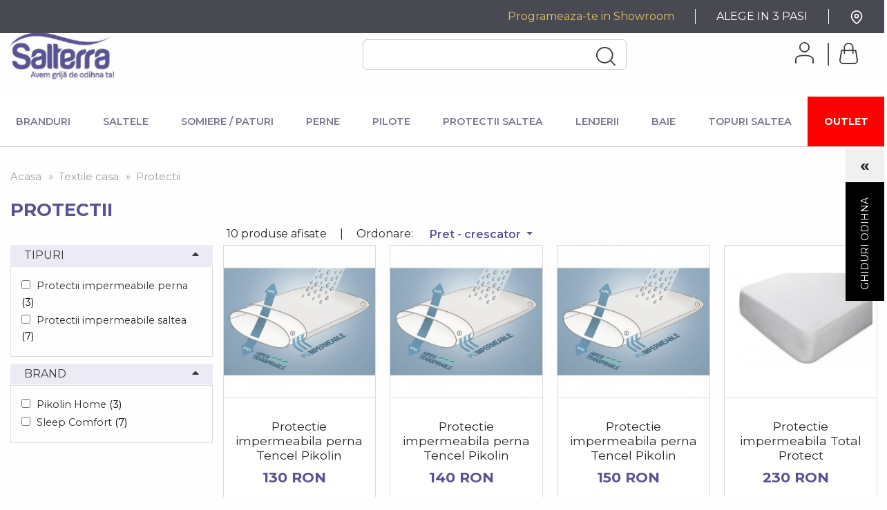

--- FILE ---
content_type: text/html; charset=utf-8
request_url: https://salterra.ro/25-protectii
body_size: 17354
content:
<!doctype html>
<html lang="ro">

<head>
	
		 
 <meta charset="utf-8">
 
 
 <meta http-equiv="x-ua-compatible" content="ie=edge">
 

 
 <title>Protectii </title>

 <meta name="description" content="Prelungeste viata saltelei tale. O protectie te ajuta sa folosesti salteaua o perioada indelungata de timp in conditii optime de igiena.  Poti opta pentru o protectie simpla sau una impermeabila.">
 <meta name="keywords" content="">

 <meta property="og:type" content="website" />
 <meta property="og:url" content="" />
 <meta property="og:title" content=""/>
 <meta property="og:description" content="" />



   <link rel="canonical" href="https://salterra.ro/25-protectii">
  

<link rel="dns-prefetch" href="https://www.googletagmanager.com" >
<link rel="dns-prefetch" href="https://www.gstatic.com" >
<link rel="dns-prefetch" href="https://cdn.jsdelivr.net" >
<link rel="dns-prefetch" href="https://use.fontawesome.com" >
<link rel="dns-prefetch" href="https://cdnjs.cloudflare.com" >
<link rel="dns-prefetch" href="https://maxcdn.bootstrapcdn.com" >

<link rel="preconnect" href="https://maxcdn.bootstrapcdn.com" />
<link rel="preconnect" href="https://cdnjs.cloudflare.com" />
<link rel="preconnect" href="https://use.fontawesome.com" />
<link rel="preconnect" href="https://www.googletagmanager.com" />
<link rel="preconnect" href="https://fonts.gstatic.com" />
<link rel="preconnect" href="https://in.hotjar.com">
<link rel="preconnect" href="https://vars.hotjar.com">
<link rel="preconnect" href="https://fonts.googleapis.com">
<link rel="preconnect" href="https://cdn.jsdelivr.net">

<link href="https://www.googletagmanager.com/gtm.js?id=GTM-KRM2B8Q" rel="preload" as="script">


<link rel="preload" href="https://fonts.googleapis.com/css?family=Bebas+Neue&display=swap" as="style" />

<link href="https://fonts.googleapis.com/css?family=Bebas+Neue&display=swap" rel="stylesheet">

<script type="text/javascript">
	window.dataLayer = window.dataLayer || [];
</script>
<script type="text/javascript">window.oosHookJsCodeFunctions = window.oosHookJsCodeFunctions || [];</script>
<script type="text/javascript">var newsletterIsSend = false;</script>
 
	 <!-- Google Tag Manager -->
	 <script>(function(w,d,s,l,i){w[l]=w[l]||[];w[l].push({'gtm.start':
		new Date().getTime(),event:'gtm.js'});var f=d.getElementsByTagName(s)[0],
	 j=d.createElement(s),dl=l!='dataLayer'?'&l='+l:'';j.async=true;j.src=
	 'https://www.googletagmanager.com/gtm.js?id='+i+dl;f.parentNode.insertBefore(j,f);
	})(window,document,'script','dataLayer','GTM-KRM2B8Q');</script>
	<!-- End Google Tag Manager -->


	

	 
	 <meta name="viewport" content="width=device-width, initial-scale=1">
	 

	 
	 <link rel="icon" type="image/vnd.microsoft.icon" href="/img/favicon.ico?1690449914">
	 <link rel="shortcut icon" type="image/x-icon" href="/img/favicon.ico?1690449914">
	 

	 
	   <link rel="stylesheet" href="https://salterra.ro/themes/saltera/assets/cache/theme-9f63f3344.css" type="text/css" media="all">

	 

	 
	 
	 <script src="https://cdn.jsdelivr.net/npm/js-cookie@2/src/js.cookie.min.js"></script>
	 
	 

	 
	 
<script defer src="https://use.fontawesome.com/releases/v5.0.4/js/all.js"></script>
<script defer src="https://cdnjs.cloudflare.com/ajax/libs/popper.js/1.12.9/umd/popper.min.js" integrity="sha384-ApNbgh9B+Y1QKtv3Rn7W3mgPxhU9K/ScQsAP7hUibX39j7fakFPskvXusvfa0b4Q" crossorigin="anonymous"></script>
<script defer src="https://maxcdn.bootstrapcdn.com/bootstrap/4.0.0/js/bootstrap.min.js" integrity="sha384-JZR6Spejh4U02d8jOt6vLEHfe/JQGiRRSQQxSfFWpi1MquVdAyjUar5+76PVCmYl" crossorigin="anonymous"></script>



	<script type="text/javascript">
				var prestashop = {"cart":{"products":[],"totals":{"total":{"type":"total","label":"Total","amount":0,"value":"0\u00a0RON"},"total_including_tax":{"type":"total","label":"Total (TVA incl.)","amount":0,"value":"0\u00a0RON"},"total_excluding_tax":{"type":"total","label":"Total (fara TVA)","amount":0,"value":"0\u00a0RON"}},"subtotals":{"products":{"type":"products","label":"Subtotal","amount":0,"value":"0\u00a0RON"},"discounts":null,"shipping":{"type":"shipping","label":"Livrare","amount":0,"value":"Gratuit"},"tax":{"type":"tax","label":"Taxele incluse","amount":0,"value":"0\u00a0RON"}},"products_count":0,"summary_string":"0 produse","labels":{"tax_short":"(inclusiv TVA)","tax_long":"(TVA inclus)"},"id_address_delivery":0,"id_address_invoice":0,"is_virtual":false,"vouchers":{"allowed":1,"added":[]},"discounts":[],"minimalPurchase":0,"minimalPurchaseRequired":""},"currency":{"name":"leu rom\u00e2nesc","iso_code":"RON","iso_code_num":"946","sign":"RON"},"customer":{"lastname":null,"firstname":null,"email":null,"last_passwd_gen":null,"birthday":null,"newsletter":null,"newsletter_date_add":null,"ip_registration_newsletter":null,"optin":null,"website":null,"company":null,"siret":null,"ape":null,"outstanding_allow_amount":0,"max_payment_days":0,"note":null,"is_guest":0,"id_shop":null,"id_shop_group":null,"id_default_group":3,"date_add":null,"date_upd":null,"reset_password_token":null,"reset_password_validity":null,"id":null,"is_logged":false,"gender":{"type":null,"name":null,"id":null},"risk":{"name":null,"color":null,"percent":null,"id":null},"addresses":[]},"language":{"name":"Romana (Romanian)","iso_code":"ro","locale":"ro-RO","language_code":"ro-ro","is_rtl":"0","date_format_lite":"Y-m-d","date_format_full":"Y-m-d H:i:s","id":2},"page":{"title":"","canonical":"https:\/\/salterra.ro\/25-protectii","meta":{"title":"Protectii ","description":"Prelungeste viata saltelei tale. O protectie te ajuta sa folosesti salteaua o perioada\u00a0indelungata de timp in conditii optime de igiena.\u00a0 Poti opta pentru o protectie simpla sau una impermeabila.","keywords":"","robots":"index"},"page_name":"category","body_classes":{"lang-ro":true,"lang-rtl":false,"country-RO":true,"currency-RON":true,"layout-left-column":true,"page-category":true,"tax-display-enabled":true,"category-id-25":true,"category-Protectii ":true,"category-id-parent-15":true,"category-depth-level-3":true},"admin_notifications":[]},"shop":{"name":"Salterra","email":"office@salterra.ro","registration_number":"","long":false,"lat":false,"logo":"\/img\/salterra-logo-1680526206.jpg","stores_icon":"\/img\/logo_stores.png","favicon":"\/img\/favicon.ico","favicon_update_time":"1690449914","address":{"formatted":"Salterra<br>Romania","address1":"","address2":"","postcode":"","city":"","state":null,"country":"Romania"},"phone":"","fax":""},"urls":{"base_url":"https:\/\/salterra.ro\/","current_url":"https:\/\/salterra.ro\/25-protectii","shop_domain_url":"https:\/\/salterra.ro","img_ps_url":"https:\/\/salterra.ro\/img\/","img_cat_url":"https:\/\/salterra.ro\/img\/c\/","img_lang_url":"https:\/\/salterra.ro\/img\/l\/","img_prod_url":"https:\/\/salterra.ro\/img\/p\/","img_manu_url":"https:\/\/salterra.ro\/img\/m\/","img_sup_url":"https:\/\/salterra.ro\/img\/su\/","img_ship_url":"https:\/\/salterra.ro\/img\/s\/","img_store_url":"https:\/\/salterra.ro\/img\/st\/","img_col_url":"https:\/\/salterra.ro\/img\/co\/","img_url":"https:\/\/salterra.ro\/themes\/saltera\/assets\/img\/","css_url":"https:\/\/salterra.ro\/themes\/saltera\/assets\/css\/","js_url":"https:\/\/salterra.ro\/themes\/saltera\/assets\/js\/","pic_url":"https:\/\/salterra.ro\/upload\/","pages":{"address":"https:\/\/salterra.ro\/adresa","addresses":"https:\/\/salterra.ro\/adrese","authentication":"https:\/\/salterra.ro\/autentificare","cart":"https:\/\/salterra.ro\/cos","category":"https:\/\/salterra.ro\/index.php?controller=category","cms":"https:\/\/salterra.ro\/index.php?controller=cms","contact":"https:\/\/salterra.ro\/contact","discount":"https:\/\/salterra.ro\/reducere","guest_tracking":"https:\/\/salterra.ro\/urmarire-pentru-oaspeti","history":"https:\/\/salterra.ro\/istoric-comenzi","identity":"https:\/\/salterra.ro\/identitate","index":"https:\/\/salterra.ro\/","my_account":"https:\/\/salterra.ro\/contul-meu","order_confirmation":"https:\/\/salterra.ro\/confirmare-comanda","order_detail":"https:\/\/salterra.ro\/index.php?controller=order-detail","order_follow":"https:\/\/salterra.ro\/returnari","order":"https:\/\/salterra.ro\/comanda","order_return":"https:\/\/salterra.ro\/index.php?controller=order-return","order_slip":"https:\/\/salterra.ro\/nota-credit","pagenotfound":"https:\/\/salterra.ro\/pagina-negasita","password":"https:\/\/salterra.ro\/recuperare-parola","pdf_invoice":"https:\/\/salterra.ro\/index.php?controller=pdf-invoice","pdf_order_return":"https:\/\/salterra.ro\/index.php?controller=pdf-order-return","pdf_order_slip":"https:\/\/salterra.ro\/index.php?controller=pdf-order-slip","prices_drop":"https:\/\/salterra.ro\/reduceri","product":"https:\/\/salterra.ro\/index.php?controller=product","search":"https:\/\/salterra.ro\/cautare","sitemap":"https:\/\/salterra.ro\/harta site","stores":"https:\/\/salterra.ro\/magazine","supplier":"https:\/\/salterra.ro\/furnizori","register":"https:\/\/salterra.ro\/autentificare?create_account=1","order_login":"https:\/\/salterra.ro\/comanda?login=1"},"theme_assets":"\/themes\/saltera\/assets\/","actions":{"logout":"https:\/\/salterra.ro\/?mylogout="}},"configuration":{"display_taxes_label":true,"low_quantity_threshold":3,"is_b2b":false,"is_catalog":false,"show_prices":true,"opt_in":{"partner":true},"quantity_discount":{"type":"discount","label":"Reducere"},"voucher_enabled":1,"return_enabled":0,"number_of_days_for_return":14},"field_required":[],"breadcrumb":{"links":[{"title":"Acasa","url":"https:\/\/salterra.ro\/"},{"title":"Textile casa","url":"https:\/\/salterra.ro\/15-textile-casa"},{"title":"Protectii ","url":"https:\/\/salterra.ro\/25-protectii"}],"count":3},"link":{"protocol_link":"https:\/\/","protocol_content":"https:\/\/"},"time":1769757108,"static_token":"ec1c9c4c092e3598a34db1deb1042b97","token":"d89e4ec47d853f4b9bb8114f8f4aba2c"};
			</script>

	 

	 
	 


<script type="text/javascript">
	(window.gaDevIds=window.gaDevIds||[]).push('d6YPbH');
	(function(i,s,o,g,r,a,m){i['GoogleAnalyticsObject']=r;i[r]=i[r]||function(){
	(i[r].q=i[r].q||[]).push(arguments)},i[r].l=1*new Date();a=s.createElement(o),
	m=s.getElementsByTagName(o)[0];a.async=1;a.src=g;m.parentNode.insertBefore(a,m)
	})(window,document,'script','https://www.google-analytics.com/analytics.js','ga');

			ga('create', 'UA-39427125-1', 'auto');
					ga('set', 'anonymizeIp', true);
		
	ga('require', 'ec');
</script>



	 	
</head>

<body id="category" class="lang-ro country-ro currency-ron layout-left-column page-category tax-display-enabled category-id-25 category-protectii- category-id-parent-15 category-depth-level-3">

	<!-- Google Tag Manager (noscript) -->
	<noscript><iframe src="https://www.googletagmanager.com/ns.html?id=GTM-KRM2B8Q"
					  height="0" width="0" style="display:none;visibility:hidden"></iframe></noscript>
	<!-- End Google Tag Manager (noscript) -->





	


<main>
	<div class="menu-overlay"></div>
	
			

	<header id="header">
		
			

    <div class="top-navbar">
        <div class="top-navbar-wrapper">
            <ul class="menu-items-align">
                <li class="first"><a class="color-gold"
                                     href="https://salterra.ro/programare">Programeaza-te
                        in Showroom</a></li>
                <li><a href="https://salterra.ro/alege-in-3-pasi">ALEGE IN 3 PASI</a></li>



                
                
                <li class="last hide-mobile"><a
                            href="https://salterra.ro/contact"><svg xmlns="http://www.w3.org/2000/svg" width="20" height="20" viewBox="0 0 24 24" fill="none" stroke="currentColor" stroke-width="2" stroke-linecap="round" stroke-linejoin="round" style="display: flex;" class="feather feather-map-pin"><path d="M21 10c0 7-9 13-9 13s-9-6-9-13a9 9 0 0 1 18 0z"></path><circle cx="12" cy="10" r="3"></circle></svg></a>
                </li>
            </ul>
        </div>
    </div>



    <div class="header-banner">
        
    </div>



    <div class="shop-address">
        <div class="container">
            <i class="fas fa-map-marker-alt"></i>
            Showroom Salterra
            <i class="fas fa-chevron-down"></i>
        </div>
    </div>
    <div class="shop-address-info">
        <div class="container">
            

<strong>Salterra te așteptă cu drag în noul său boutique, creat ca o invitație în ambientul dormitorului tău.</strong> <br />Am conceput acest spațiu exclusivist pentru ca tu să te simți confortabil atunci când îți alegi echipamentul de somn.<br />Suntem foarte diferiți, iar nevoile noastre sunt diferite. Astfel, prin rezervarea unei ore de consultanță specializată, noi te vom ajuta să alegi produsele care ți se potrivesc perfect.<br />O investiție în calitatea somnului este o investiție în sănătatea ta, de aceea toată atenția noastră va fi direcționată către nevoile tale.<br />Cele mai confortabile saltele Smattex si Pikolin, cele mai pufoase perne și pilote OBB și cele mai fine lenjerii Essix si Alexandre Turpault, <br />create din experiența marilor producători europeni, te asteaptă să le descoperi în noua casă Salterra.<br />In acest spațiu exclusivist iți vom oferi o autentică senzație de confort și relaxare. <br /><br /><strong><br />CONSILIERE</strong> <strong>ÎN MAGAZIN DOAR PE BAZ<strong>Ă</strong> DE PROGRAMARE</strong><br />Ne poți găsi ușor la adresa: Strada Alexandru Constantinescu, nr 43, sector 1, Bucuresti<br /><br /><br /><strong>Luni - Vineri</strong><strong> 10:30 - 18:30<br /><strong>Sambata      10:30 - 15:30</strong><br /></strong><strong>Duminică - </strong><strong>î</strong><strong>nchis</strong>
<strong>Poți realiza o programare </strong><strong>î</strong><strong>n magazin telefonic 0720 333 022 sau printr-un simplu click aici:<br /></strong>
<p><a href="https://salterra.ro/programare"><button class="btn btn-default btn-home-consiliere">Programeaza-te acum <i class="fas fa-calendar-alt"></i></button></a></p>
<p><strong>CONSILIERE TELEFONIC</strong><strong>Ă<br /></strong>Dacă timpul sau distanța nu-ți permit să ajungi prea curând la noi, putem fi alături de tine oferindu-ți toată atenția prin consiliere telefonică:<strong> 0720 333 022</strong>.<br /><strong><strong><br /></strong>Magazinul nostru online poate fi accesat 24/24h, 7/7 zile</strong> <br />Ne poți adresa orice intrebare legată de produsele din colecția Salterra folosind formularul de mai jos.<br /><br /></p>


        </div>
    </div>
        
        <style>
            .pop-up-inside {
                top: 50%;
                transform: translateY(-50%)
            }

.<li class="sub-menu-new" data-s="paturi"><a href="{$link->getCategoryLink(23)}">Paturi<span></span></a>
                        <div class="new-submenu-group">
                            <ul>
                                <li><a href="{$link->getCategoryLink(23)}?q=Categorii-Pat+tapitat">Pat tapitat</a></li>
                                <li><a href="{$link->getCategoryLink(23)}?q=Categorii-Pat+fier+forjat">Pat fier forjat</a></li>
                                <li><a href="{$link->getCategoryLink(23)}?q=Categorii-Lada+cu+somiera+rabatabila">Lada cu somiera rabatabila</a></li>
                            </ul>
                        </div>
                    </li>

</style>
    
        <div class="hidden-pop-up">
            <div class="pop-up align-middle">
                <div class="pop-up-inside">
                    <img src="/themes/saltera/assets/img/pop-up.webp" alt="Program"
                         title="Program">
                    <a class="link-inside-popup"
                       href="https://salterra.ro/programare"></a>
                </div>
            </div>
        </div>
    
    
    <div class="search-container">
        <div class="container header-menu ">
            <ul class="header-items search-wrapper">
                
                    <li class="header-item-logo">
                        <a class="logo" href="https://salterra.ro/" title="Salterra">
                            <img src="/img/salterra-logo-1680526206.jpg" alt="Salterra">
                        </a>
                        <span class="mobile-menu"><span class="menu-line small"></span><span
                                    class="menu-line"></span><span class="menu-line"></span></span>
                    </li>
                

                
                    <li class="header-search-menu">
                        <div class="header-search">
                            <form action="https://salterra.ro/cautare" method="get"><input type="hidden"
                                                                                              name="controller"
                                                                                              value="search"><input
                                        type="hidden" name="order" value="product.position.desc"><input
                                        class="input-search" type="text" name="s"
                                        placeholder="">
                                <button type="submit">
                                    <svg xmlns="http://www.w3.org/2000/svg" width="27.051" height="27"
                                         viewBox="0 0 27.051 27">
                                        <g id="icon-search" transform="translate(-1424.068 -66.014)">
                                            <path id="Path_41" data-name="Path 41"
                                                  d="M11.386,22.77A11.385,11.385,0,1,1,22.772,11.385,11.4,11.4,0,0,1,11.386,22.77M11.386.7A10.683,10.683,0,1,0,22.07,11.385,10.7,10.7,0,0,0,11.386.7"
                                                  transform="translate(1424.568 66.514)" fill="#040504" stroke="#3b3b3b"
                                                  stroke-width="1"/>
                                            <path id="Path_42" data-name="Path 42"
                                                  d="M33.431,33.8a.366.366,0,0,1-.258-.107l-6.237-6.24a.365.365,0,0,1,.516-.516l6.238,6.239a.365.365,0,0,1-.258.623"
                                                  transform="translate(1416.772 58.716)" fill="#040504" stroke="#3b3b3b"
                                                  stroke-width="1"/>
                                        </g>
                                    </svg>

                                </button>
                            </form>
                        </div>
                        
                        
                        
                        
                        
                        
                        
                        
                    </li>
                

                
                    <li class="header-cart-account">
                        <div id="blockcart-wrapper">
    <div class="blockcart cart-preview" data-refresh-url="//salterra.ro/module/ps_shoppingcart/ajax">
        <div class="header">
            <a rel="nofollow" href="//salterra.ro/cos?action=show">
                                    <span><svg xmlns="http://www.w3.org/2000/svg" width="27" height="31" viewBox="0 0 27 31">
  <g id="icon-cart" transform="translate(0.5 0.5)">
    <path id="Path_43" data-name="Path 43"
          d="M23.541,10.208H19.6V7.083C19.6,2.913,17.478,0,13,0S6.4,2.913,6.4,7.083v3.125H2.465L0,24.9A5.012,5.012,0,0,0,4.9,30H21.1A5.022,5.022,0,0,0,26,24.824ZM13,.833c4,0,5.8,2.57,5.8,6.25V9.236h0v.973H7.2V9.235h0V7.083C7.2,3.4,9,.833,13,.833m8.1,28.333H4.9a4.185,4.185,0,0,1-4.106-4.2L3.137,11.042H6.4l0,3.9h.8l0-3.9H18.8l0,3.9h.8l0-3.9h3.267L25.205,24.9a4.193,4.193,0,0,1-4.1,4.271"
          fill="#040504" stroke="#3b3b3b" stroke-width="1"/>
  </g>
</svg>
<span class="d-none d-md-inline"></span></span>
                            </a>
        </div>
        <div class="body">
                            Nu aveti produse adaugate in cos!
                    </div>
    </div>
</div>



<div class="user-info">
    <a class="login" href="https://salterra.ro/contul-meu" rel="nofollow" title="Conecteaza-te la contul de client">
        <svg xmlns="http://www.w3.org/2000/svg" width="27" height="31" viewBox="0 0 27 31">
            <path id="icon-aacount" d="M106.288,18.957c-10.365,0-13,3-13,7.128V30.5h.88V26.668H94.2v-.582c0-3.742,2.353-6.361,12.093-6.361,9.151,0,12.093,2.719,12.093,6.361V30.5h.907V26.085c0-4.019-3.26-7.128-13-7.128m0-18.458a7.006,7.006,0,1,0-.045,14.013h.045a7.048,7.048,0,0,0,7.064-7A7.049,7.049,0,0,0,106.288.5m0,13.114v.45l-.037-.45a6.177,6.177,0,1,1,.037,0" transform="translate(-92.788 0.001)" fill="#040504" stroke="#3b3b3b" stroke-width="1"/>
        </svg>
      <span class="d-none d-md-inline">
                  
              </span>
    </a>
</div>
                    </li>
                
            </ul>
        </div>
    </div>



    <div class="main-menu-body">
        <span class="close-mobile"><i class="fas fa-times"></i></span>
        <div class="main-menu-body-lines-top ">
            <div class="container">
                <ul class="main-menu clearfix">
                    
                    <li data-s="branduri" class="first sub-menu-new"><a href="https://salterra.ro/colectiile-noastre">Branduri<span></span></a>
                        <div class="new-submenu-group">
                            <ul>
                                <li><a href="https://salterra.ro/colectii-luxury">Colectii Luxury</a></li>
                                <li><a href="https://salterra.ro/colectii-premium">Colectii Premium</a></li>
                            </ul>
                        </div>
                    </li>
                    <li class="sub-menu-new" data-s="saltele"><a
                                href="https://salterra.ro/12-saltele">Saltele<span></span></a>
                        <div class="new-submenu-group">
                            <ul>
                                <li><a href="https://salterra.ro/12-saltele?q=Tehnologie-Arc+impachetat">Arc
                                        impachetat</a></li>
                                <li><a href="https://salterra.ro/12-saltele?q=Tehnologie-Arc+continuu+NormActive-Arc+continuu+Normasense-Arc+continuu+Normazone-Arc+continuu+Normazone+Firm%2B">Arc continuu</a></li>
                                <li><a href="https://salterra.ro/12-saltele?q=Tehnologie-Latex+natural">Latex
                                        natural</a></li>
                                <li><a href="https://salterra.ro/12-saltele?q=Tehnologie-Memory+foam">Memory
                                        foam</a></li>
                            </ul>
                        </div>
                    </li>
                    <li class="sub-menu-new" data-s="somiere"><a
                                href="https://salterra.ro/13-somiere-paturi">Somiere / Paturi<span></span></a>
                        <div class="new-submenu-group">
                            <ul>
                                <li><a href="https://salterra.ro/60-somiera-tapitata">Somiera tapitata</a></li>
                                <li><a href="https://salterra.ro/62-somiera-cu-mesanism">Somiera cu mecanism</a></li>
                                <li><a href="https://salterra.ro/65-somiere-cu-lamele">Somiera cu lamele</a></li>
                                <li><a href="https://salterra.ro/13-somiere-paturi?q=Tip-lada+de+depozitare+">Lada de depozitare cu somiera</a></li>
                                <li><a href="https://salterra.ro/59-tablie-de-pat">Tablii de pat</a></li>
                                <li><a href="https://salterra.ro/61-pat-tapitat">Pat tapitat</a></li>
                            </ul>
                        </div>
                    </li>
                    
                    <li class="sub-menu-new" data-s="perne"><a
                                href="https://salterra.ro/14-perne">Perne<span></span></a>
                        <div class="new-submenu-group">
                            <ul>
                                <li><a href="https://salterra.ro/14-perne?q=Categorii-Naturale">Perne naturale</a></li>
                                <li><a href="https://salterra.ro/14-perne?q=Categorii-Ergonomice">Perne ergonomice</a></li>
                                <li><a href="https://salterra.ro/14-perne?q=Categorii-Antialergice">Perne antialergice</a></li>
                                <li><a href="https://salterra.ro/14-perne?q=Categorii-Protectii+de+perna">Protectii de perna</a></li>
                                <li><a href="https://salterra.ro/67-perne-decorative">Perne decorative</a></li>
                            </ul>
                        </div>
                    </li>
                    <li class="sub-menu-new" data-s="pilote"><a href="https://salterra.ro/24-pilote">Pilote<span></span></a>
                        <div class="new-submenu-group">
                            <ul>
                                <li><a href="https://salterra.ro/24-pilote?q=Categorii-pilote+naturale">Pilote naturale</a></li>
                                <li><a href="https://salterra.ro/24-pilote?q=Categorii-pilote+4+anotimpuri">Pilote 4 anotimpuri</a></li>
                                <li><a href="https://salterra.ro/24-pilote?q=Categorii-pilote+antialergice">Pilote antialergice</a></li>
                                <li><a href="https://salterra.ro/24-pilote?q=Categorii-pilote+vara">Pilote vara</a></li>
                                <li><a href="https://salterra.ro/24-pilote?q=Categorii-pilote+iarna">Pilote iarna</a></li>
                            </ul>
                        </div>
                    </li>
                    <li class="sub-menu-new" data-s="protectii"><a href="https://salterra.ro/25-protectii">Protectii
                            saltea<span></span></a>
                        <div class="new-submenu-group">
                            <ul>
                                <li><a href="https://salterra.ro/55-protectii-impermeabile-perna">Protectii impermeabila perna</a></li>
                                <li><a href="https://salterra.ro/56-protectii-impermeabile-saltea">Protectii impermeabila saltea</a></li>
                            </ul>
                        </div>
                    </li>
                    <li class="sub-menu-new" data-s="lenjerii"><a
                                href="https://salterra.ro/28-lenjerii">Lenjerii<span></span></a>
                        <div class="new-submenu-group">
                            <ul>
                                <li><a href="https://salterra.ro/54-lenjerii-pat-unicolor">Lenjerii de pat unicolor</a></li>
                                <li><a href="https://salterra.ro/58-lenjerii-pat-imprimate">Lenjerii de pat imprimate</a></li>
                                <li><a href="https://salterra.ro/46-cearsaf-de-pat-cu-elastic">Cearsaf de pat cu elastic</a></li>
                                <li><a href="https://salterra.ro/15-textile-casa?q=Categorii-Cuverturi">Cuverturi si pleduri</a></li>
                                <li><a href="https://salterra.ro/66-lenjerii-imprimate-copii">Lenjerii copii</a></li>
                            </ul>
                        </div>
                    </li>
                    <li class="sub-menu-new" data-s="baie"><a href="https://salterra.ro/29-baie">Baie<span></span></a>
                        <div class="new-submenu-group">
                            <ul>
                                <li><a href="https://salterra.ro/29-baie?q=Categorii-Prosoape">Prosoape</a></li>
                                <li><a href="https://salterra.ro/29-baie?q=Categorii-covorase+de+baie">Covorase de baie</a></li>
                                <li><a href="https://salterra.ro/29-baie?q=Categorii-halate-de-baie">Halate de baie</a></li>
                                <li><a href="https://salterra.ro/49-halate-de-baie-copii">Halate de baie copii</a></li>
                            </ul>
                        </div>
                    </li>
                    <li class="sub-menu-new" data-s="topuri"><a href="https://salterra.ro/17-topuri-saltea">Topuri
                            Saltea<span></span></a>








                    </li>
                    
                    <li class="active" style="background-color:red;"><a href="https://salterra.ro/reduceri">OUTLET<span></span></a>
                  
                    </li>
                    
                    
                    <li class="last d-md-none"><a href="tel:0212070024">021 207 00 24</a> <a>/</a> <a
                                href="tel:0720333022">0720 333 022</a>
                        <div class="new-submenu-group">
                            <ul>
                                <li><a href="https://salterra.ro/16-canapele?q=Categorii-Canapele+extensibile">Canapele extensibile</a></li>
                                <li><a href="https://salterra.ro/16-canapele?q=Categorii-Canapele+Nicoletti+Home">Canapele Nicoletti Home</a></li>
                                <li><a href="https://salterra.ro/16-canapele?q=Categorii-Fotolii+Nicoletti+Home">Fotolii Nicoletti Home</a></li>
                            </ul>
                        </div>
                    </li>
                </ul>
                
                    









































































































































































































































































































                
            </div>
        </div>
    </div>


    
        <div class="header-top">
            
        </div>
        
    
		
	</header>

	
		<aside id="notifications">

  
  
  
  
</aside>	

	<section id="wrapper">
		
		<div class="container clearfix">			
				
<nav data-depth="3">
  <ul itemscope itemtype="http://schema.org/BreadcrumbList">
          
        <li itemprop="itemListElement" itemscope itemtype="http://schema.org/ListItem">
          <a itemprop="item" href="https://salterra.ro/">
            <span itemprop="name">Acasa</span>
          </a>
          <meta itemprop="position" content="1">
          <i>&raquo;</i>        </li>
      
          
        <li itemprop="itemListElement" itemscope itemtype="http://schema.org/ListItem">
          <a itemprop="item" href="https://salterra.ro/15-textile-casa">
            <span itemprop="name">Textile casa</span>
          </a>
          <meta itemprop="position" content="2">
          <i>&raquo;</i>        </li>
      
          
        <li itemprop="itemListElement" itemscope itemtype="http://schema.org/ListItem">
          <a itemprop="item" href="https://salterra.ro/25-protectii">
            <span itemprop="name">Protectii </span>
          </a>
          <meta itemprop="position" content="3">
                  </li>
      
      </ul>
</nav>
			

			

			
  
  

  <h1>Protectii </h1>

  


			
				<div id="left-column">
											
<div id="search_filters_wrapper">
  
    <div id="search_filters">

    

    

          
        <section class="facet clearfix facet-categorii">
          <h2 class="h6 facet-title"><span>Tipuri</span> <i class="fas fa-caret-down"></i><i class="fas fa-caret-up"></i></h2>
                                                                                                          
                      
              <ul id="facet_12143">
                                                      <li>
                      <label class="facet-label" for="facet_input_12143_0">
                                                  <span class="custom-checkbox">
                            <input
                              id="facet_input_12143_0"
                              data-search-url="https://salterra.ro/25-protectii?q=Categorii-Protectii+impermeabile+perna"
                              type="checkbox"
                                                          >
                            
                          </span>
                        
                        <a
                          href="https://salterra.ro/25-protectii?q=Categorii-Protectii+impermeabile+perna"
                          class="_gray-darker search-link js-search-link"
                          rel="nofollow"
                        >
                          Protectii impermeabile perna
                                                      <span class="magnitude">(3)</span>
                                                  </a>
                      </label>
                    </li>
                                                                        <li>
                      <label class="facet-label" for="facet_input_12143_1">
                                                  <span class="custom-checkbox">
                            <input
                              id="facet_input_12143_1"
                              data-search-url="https://salterra.ro/25-protectii?q=Categorii-Protectii+impermeabile+saltea"
                              type="checkbox"
                                                          >
                            
                          </span>
                        
                        <a
                          href="https://salterra.ro/25-protectii?q=Categorii-Protectii+impermeabile+saltea"
                          class="_gray-darker search-link js-search-link"
                          rel="nofollow"
                        >
                          Protectii impermeabile saltea
                                                      <span class="magnitude">(7)</span>
                                                  </a>
                      </label>
                    </li>
                                                                                  </ul>
           
                  </section>
      
          
        <section class="facet clearfix facet-brand">
          <h2 class="h6 facet-title"><span>Brand</span> <i class="fas fa-caret-down"></i><i class="fas fa-caret-up"></i></h2>
                                                                                    
                      
              <ul id="facet_94465">
                                                      <li>
                      <label class="facet-label" for="facet_input_94465_0">
                                                  <span class="custom-checkbox">
                            <input
                              id="facet_input_94465_0"
                              data-search-url="https://salterra.ro/25-protectii?q=Brand-Pikolin+Home"
                              type="checkbox"
                                                          >
                            
                          </span>
                        
                        <a
                          href="https://salterra.ro/25-protectii?q=Brand-Pikolin+Home"
                          class="_gray-darker search-link js-search-link"
                          rel="nofollow"
                        >
                          Pikolin Home
                                                      <span class="magnitude">(3)</span>
                                                  </a>
                      </label>
                    </li>
                                                                        <li>
                      <label class="facet-label" for="facet_input_94465_1">
                                                  <span class="custom-checkbox">
                            <input
                              id="facet_input_94465_1"
                              data-search-url="https://salterra.ro/25-protectii?q=Brand-Sleep+Comfort"
                              type="checkbox"
                                                          >
                            
                          </span>
                        
                        <a
                          href="https://salterra.ro/25-protectii?q=Brand-Sleep+Comfort"
                          class="_gray-darker search-link js-search-link"
                          rel="nofollow"
                        >
                          Sleep Comfort
                                                      <span class="magnitude">(7)</span>
                                                  </a>
                      </label>
                    </li>
                                                </ul>
           
                  </section>
      
      </div>

</div>

									</div>
			

			
  <div id="content-wrapper" class="left-column">
    
    
  <section id="main">

    
  


    <section id="products">
      
        <div id="">
          
            <div id="js-product-list-top" class="products-selection">
  <div class="total-products">
          <span>10 produse <span class="d-none d-sm-inline">afisate</span></span>
        <span class="space">|</span>
    
      
<span class="sort-by d-none d-sm-inline">Ordonare:</span>
<div class="dropdown show">
  <a class="btn dropdown-toggle link" href="#" role="button" id="dropdownSortActions" data-toggle="dropdown" aria-haspopup="true" aria-expanded="false">
    Pret - crescator  </a>
  <div class="dropdown-menu" aria-labelledby="dropdownSortActions">
                <a
        rel="nofollow"
        href="https://salterra.ro/25-protectii?order=product.position.asc"
        class="dropdown-item select-list js-search-link"
      >
        Relevanta
      </a>
                                          <a
        rel="nofollow"
        href="https://salterra.ro/25-protectii?order=product.price.asc"
        class="dropdown-item select-list current js-search-link"
      >
        Pret - crescator
      </a>
                      <a
        rel="nofollow"
        href="https://salterra.ro/25-protectii?order=product.price.desc"
        class="dropdown-item select-list js-search-link"
      >
        Pret - descrescator
      </a>
            </div>
</div>    

    
  </div>
  
</div>
          
        </div>

        
          <div id="" class="hidden-sm-down">
            

<section id="js-active-search-filters" class="d-none">
  
    <h1 class="h6 hidden-xs-up">Filtre active</h1>
  

  </section>
          </div>
        

        <div id="">
          
            <div id="js-product-list">
  <div class="products boxed">
          
        	<article class="product-miniature" data-id-product="560" data-id-product-attribute="0" itemscope itemtype="http://schema.org/Product">
		<div class="row">
			<div class="col-sm-3 photo">
				
					<a href="https://salterra.ro/protectii-impermeabile-perna/560-protectie-impermeabila-perna-tencel-pikolin-40x70cm.html" class="thumbnail product-thumbnail">
						<img
							src = "https://salterra.ro/1968-home_default/protectie-impermeabila-perna-tencel-pikolin-40x70cm.jpg"
							alt = ""
							data-full-size-image-url = "https://salterra.ro/1968-large_default/protectie-impermeabila-perna-tencel-pikolin-40x70cm.jpg"
							itemprop="image"
						>
					</a>
				

				
					<ul class="product-flags">
											</ul>
				
				<hr class="d-block d-sm-none solid">
			</div>

			<div class="col-sm-8 product-group">
				
					<h2 class="h2" style="text-align: left;"><a href="https://salterra.ro/protectii-impermeabile-perna/560-protectie-impermeabila-perna-tencel-pikolin-40x70cm.html">Protectie impermeabila perna Tencel Pikolin 40x60cm</a></h2>
					<meta itemprop="url" content="https://salterra.ro/protectii-impermeabile-perna/560-protectie-impermeabila-perna-tencel-pikolin-40x70cm.html">
					<meta itemprop="name" content="Protectie impermeabila perna Tencel Pikolin 40x60cm">
				
				<meta itemprop="sku" content="FA 68">
									<div itemprop="brand" itemtype="http://schema.org/Brand" itemscope>
						<meta itemprop="name" content="Pikolin Home">
					</div>
								
				<meta itemprop="description" content="Protectie de perna impermeabila si respirabila TENCEL Pikolin. Fibra de tencel este extrem de absorbanta si fina ca matasea. Este antibacteriana si respirabila. Nu permite transpiratiei si prafului sa ajunga in perna dar in acelasi timp asigura o circulatie foarte buna a aerului in interiorul pernei.">

				

				
				

				
					<div class="variant-links">
    <span class="js-count count"></span>
</div>
				

				
											<div class="product-price-and-shipping" itemprop="offers" itemtype="http://schema.org/Offer" itemscope>

							<span class="price">130 RON</span>
							<meta itemprop="price" content="130">
							<meta itemprop="priceCurrency" content="RON">
							<meta itemprop="availability" content="http://schema.org/InStock">
							<meta itemprop="priceValidUntil" content="2026-03-01">
							<meta itemprop="url" content="https://salterra.ro/protectii-impermeabile-perna/560-protectie-impermeabila-perna-tencel-pikolin-40x70cm.html">

							
							
						</div>
									
								
					<ul class="product-features">
																				<li><strong>Dimensiune:</strong> 40x60cm</li>
																											<li><strong>Impermeabila:</strong> da</li>
																											<li><strong>Culoare tesatura:</strong> alb </li>
																											<li><strong>Tesatura :</strong> 100% tencel (lyocell)</li>
																															</ul>
				
				
				
					<a href="https://salterra.ro/protectii-impermeabile-perna/560-protectie-impermeabila-perna-tencel-pikolin-40x70cm.html" class="btn btn-default link">INFO <svg xmlns="http://www.w3.org/2000/svg" width="6" height="10" viewBox="0 0 6 10">
							<path id="icon-arrow" d="M15.438,11.194,11.467,7.413a.688.688,0,0,1,0-1.009.783.783,0,0,1,1.062,0l4.5,4.284a.689.689,0,0,1,.022.985l-4.518,4.314a.781.781,0,0,1-1.062,0,.688.688,0,0,1,0-1.009Z" transform="translate(-11.246 -6.196)" fill="#fff"/>
						</svg>
					</a>
			</div>
		</div>
	</article>

      
          
        	<article class="product-miniature" data-id-product="484" data-id-product-attribute="0" itemscope itemtype="http://schema.org/Product">
		<div class="row">
			<div class="col-sm-3 photo">
				
					<a href="https://salterra.ro/protectii-impermeabile-perna/484-protectie-impermeabila-perna-tencel-pikolin-40x70cm.html" class="thumbnail product-thumbnail">
						<img
							src = "https://salterra.ro/1590-home_default/protectie-impermeabila-perna-tencel-pikolin-40x70cm.jpg"
							alt = ""
							data-full-size-image-url = "https://salterra.ro/1590-large_default/protectie-impermeabila-perna-tencel-pikolin-40x70cm.jpg"
							itemprop="image"
						>
					</a>
				

				
					<ul class="product-flags">
											</ul>
				
				<hr class="d-block d-sm-none solid">
			</div>

			<div class="col-sm-8 product-group">
				
					<h2 class="h2" style="text-align: left;"><a href="https://salterra.ro/protectii-impermeabile-perna/484-protectie-impermeabila-perna-tencel-pikolin-40x70cm.html">Protectie impermeabila perna Tencel Pikolin 40x70cm</a></h2>
					<meta itemprop="url" content="https://salterra.ro/protectii-impermeabile-perna/484-protectie-impermeabila-perna-tencel-pikolin-40x70cm.html">
					<meta itemprop="name" content="Protectie impermeabila perna Tencel Pikolin 40x70cm">
				
				<meta itemprop="sku" content="FA 68">
									<div itemprop="brand" itemtype="http://schema.org/Brand" itemscope>
						<meta itemprop="name" content="Pikolin Home">
					</div>
								
				<meta itemprop="description" content="Protectie de perna impermeabila si respirabila TENCEL Pikolin. Fibra de tencel este extrem de absorbanta si fina ca matasea. Este antibacteriana si respirabila. Nu permite transpiratiei si prafului sa ajunga in perna dar in acelasi timp asigura o circulatie foarte buna a aerului in interiorul pernei.">

				

				
				

				
					<div class="variant-links">
    <span class="js-count count"></span>
</div>
				

				
											<div class="product-price-and-shipping" itemprop="offers" itemtype="http://schema.org/Offer" itemscope>

							<span class="price">140 RON</span>
							<meta itemprop="price" content="140">
							<meta itemprop="priceCurrency" content="RON">
							<meta itemprop="availability" content="http://schema.org/InStock">
							<meta itemprop="priceValidUntil" content="2026-03-01">
							<meta itemprop="url" content="https://salterra.ro/protectii-impermeabile-perna/484-protectie-impermeabila-perna-tencel-pikolin-40x70cm.html">

							
							
						</div>
									
								
					<ul class="product-features">
																				<li><strong>Dimensiune:</strong> 40x70cm</li>
																											<li><strong>Impermeabila:</strong> da</li>
																											<li><strong>Culoare tesatura:</strong> alb </li>
																											<li><strong>Tesatura :</strong> 100% tencel (lyocell)</li>
																															</ul>
				
				
				
					<a href="https://salterra.ro/protectii-impermeabile-perna/484-protectie-impermeabila-perna-tencel-pikolin-40x70cm.html" class="btn btn-default link">INFO <svg xmlns="http://www.w3.org/2000/svg" width="6" height="10" viewBox="0 0 6 10">
							<path id="icon-arrow" d="M15.438,11.194,11.467,7.413a.688.688,0,0,1,0-1.009.783.783,0,0,1,1.062,0l4.5,4.284a.689.689,0,0,1,.022.985l-4.518,4.314a.781.781,0,0,1-1.062,0,.688.688,0,0,1,0-1.009Z" transform="translate(-11.246 -6.196)" fill="#fff"/>
						</svg>
					</a>
			</div>
		</div>
	</article>

      
          
        	<article class="product-miniature" data-id-product="310" data-id-product-attribute="0" itemscope itemtype="http://schema.org/Product">
		<div class="row">
			<div class="col-sm-3 photo">
				
					<a href="https://salterra.ro/protectii-impermeabile-perna/310-protectie-impermeabila-perna-tencel-pikolin-50x70cm.html" class="thumbnail product-thumbnail">
						<img
							src = "https://salterra.ro/830-home_default/protectie-impermeabila-perna-tencel-pikolin-50x70cm.jpg"
							alt = ""
							data-full-size-image-url = "https://salterra.ro/830-large_default/protectie-impermeabila-perna-tencel-pikolin-50x70cm.jpg"
							itemprop="image"
						>
					</a>
				

				
					<ul class="product-flags">
											</ul>
				
				<hr class="d-block d-sm-none solid">
			</div>

			<div class="col-sm-8 product-group">
				
					<h2 class="h2" style="text-align: left;"><a href="https://salterra.ro/protectii-impermeabile-perna/310-protectie-impermeabila-perna-tencel-pikolin-50x70cm.html">Protectie impermeabila perna Tencel Pikolin 50x70cm</a></h2>
					<meta itemprop="url" content="https://salterra.ro/protectii-impermeabile-perna/310-protectie-impermeabila-perna-tencel-pikolin-50x70cm.html">
					<meta itemprop="name" content="Protectie impermeabila perna Tencel Pikolin 50x70cm">
				
				<meta itemprop="sku" content="FA 68">
									<div itemprop="brand" itemtype="http://schema.org/Brand" itemscope>
						<meta itemprop="name" content="Pikolin Home">
					</div>
								
				<meta itemprop="description" content="Protectie de perna impermeabila si respirabila TENCEL Pikolin. Fibra de tencel este extrem de absorbanta si fina ca matasea. Este antibacteriana si respirabila. Nu permite transpiratiei si prafului sa ajunga in perna dar in acelasi timp asigura o circulatie foarte buna a aerului in interiorul pernei.">

				

				
				

				
					<div class="variant-links">
    <span class="js-count count"></span>
</div>
				

				
											<div class="product-price-and-shipping" itemprop="offers" itemtype="http://schema.org/Offer" itemscope>

							<span class="price">150 RON</span>
							<meta itemprop="price" content="150">
							<meta itemprop="priceCurrency" content="RON">
							<meta itemprop="availability" content="http://schema.org/InStock">
							<meta itemprop="priceValidUntil" content="2026-03-01">
							<meta itemprop="url" content="https://salterra.ro/protectii-impermeabile-perna/310-protectie-impermeabila-perna-tencel-pikolin-50x70cm.html">

							
							
						</div>
									
								
					<ul class="product-features">
																				<li><strong>Dimensiune:</strong> 50x70cm</li>
																											<li><strong>Impermeabila:</strong> da</li>
																											<li><strong>Culoare tesatura:</strong> alb </li>
																											<li><strong>Tesatura :</strong> 100% tencel (lyocell)</li>
																															</ul>
				
				
				
					<a href="https://salterra.ro/protectii-impermeabile-perna/310-protectie-impermeabila-perna-tencel-pikolin-50x70cm.html" class="btn btn-default link">INFO <svg xmlns="http://www.w3.org/2000/svg" width="6" height="10" viewBox="0 0 6 10">
							<path id="icon-arrow" d="M15.438,11.194,11.467,7.413a.688.688,0,0,1,0-1.009.783.783,0,0,1,1.062,0l4.5,4.284a.689.689,0,0,1,.022.985l-4.518,4.314a.781.781,0,0,1-1.062,0,.688.688,0,0,1,0-1.009Z" transform="translate(-11.246 -6.196)" fill="#fff"/>
						</svg>
					</a>
			</div>
		</div>
	</article>

      
          
        	<article class="product-miniature" data-id-product="90" data-id-product-attribute="615" itemscope itemtype="http://schema.org/Product">
		<div class="row">
			<div class="col-sm-3 photo">
				
					<a href="https://salterra.ro/protectii-impermeabile-saltea/90-615-protectie-impermeabila-total-protect-pikolin.html#/80-dimensiune_saltele-90x200cm" class="thumbnail product-thumbnail">
						<img
							src = "https://salterra.ro/235-home_default/protectie-impermeabila-total-protect-pikolin.jpg"
							alt = ""
							data-full-size-image-url = "https://salterra.ro/235-large_default/protectie-impermeabila-total-protect-pikolin.jpg"
							itemprop="image"
						>
					</a>
				

				
					<ul class="product-flags">
											</ul>
				
				<hr class="d-block d-sm-none solid">
			</div>

			<div class="col-sm-8 product-group">
				
					<h2 class="h2" style="text-align: left;"><a href="https://salterra.ro/protectii-impermeabile-saltea/90-615-protectie-impermeabila-total-protect-pikolin.html#/80-dimensiune_saltele-90x200cm">Protectie impermeabila Total Protect</a></h2>
					<meta itemprop="url" content="https://salterra.ro/protectii-impermeabile-saltea/90-615-protectie-impermeabila-total-protect-pikolin.html#/80-dimensiune_saltele-90x200cm">
					<meta itemprop="name" content="Protectie impermeabila Total Protect">
				
				<meta itemprop="sku" content="PP05">
									<div itemprop="brand" itemtype="http://schema.org/Brand" itemscope>
						<meta itemprop="name" content="Sleep Comfort">
					</div>
								
				<meta itemprop="description" content="Protectia de saltea impermeabila TOTAL PROTECT, realizata din bumbac plusat, hipoalergenic si impermeabilizata cu film de poliuretan, asigura saltelei tale o igiena perfecta.  Protectiile impermeabile Sleep Comfort sunt cearceafuri de pat cu elastic peliculizate pe partea care acopera fata saltelei si asigura protectia acesteia impotriva bacteriilor, ciupercilor si acarienilor. Cu produsele Sleep Comfort te vei bucura de igiena, confort si sanatate in timpul somnului.">

				

				
				

				
					<div class="variant-links">
    <span class="js-count count"></span>
</div>
				

				
											<div class="product-price-and-shipping" itemprop="offers" itemtype="http://schema.org/Offer" itemscope>

							<span class="price">230 RON</span>
							<meta itemprop="price" content="230">
							<meta itemprop="priceCurrency" content="RON">
							<meta itemprop="availability" content="http://schema.org/InStock">
							<meta itemprop="priceValidUntil" content="2026-03-01">
							<meta itemprop="url" content="https://salterra.ro/protectii-impermeabile-saltea/90-615-protectie-impermeabila-total-protect-pikolin.html#/80-dimensiune_saltele-90x200cm">

							
							
						</div>
									
								
					<ul class="product-features">
																				<li><strong>Pentru saltele de pana la 32cm grosime:</strong> da</li>
																											<li><strong>Tipul protectiei:</strong> husa</li>
																											<li><strong>Tesatura:</strong> 100% bumbac</li>
																											<li><strong>Impermeabila:</strong> da</li>
																																																																						</ul>
				
				
				
					<a href="https://salterra.ro/protectii-impermeabile-saltea/90-615-protectie-impermeabila-total-protect-pikolin.html#/80-dimensiune_saltele-90x200cm" class="btn btn-default link">INFO <svg xmlns="http://www.w3.org/2000/svg" width="6" height="10" viewBox="0 0 6 10">
							<path id="icon-arrow" d="M15.438,11.194,11.467,7.413a.688.688,0,0,1,0-1.009.783.783,0,0,1,1.062,0l4.5,4.284a.689.689,0,0,1,.022.985l-4.518,4.314a.781.781,0,0,1-1.062,0,.688.688,0,0,1,0-1.009Z" transform="translate(-11.246 -6.196)" fill="#fff"/>
						</svg>
					</a>
			</div>
		</div>
	</article>

      
          
        	<article class="product-miniature" data-id-product="709" data-id-product-attribute="6028" itemscope itemtype="http://schema.org/Product">
		<div class="row">
			<div class="col-sm-3 photo">
				
					<a href="https://salterra.ro/protectii-impermeabile-saltea/709-6028-protectie-saltea-impermeabila-cotton-jersey-pikolin.html#/80-dimensiune_saltele-90x200cm" class="thumbnail product-thumbnail">
						<img
							src = "https://salterra.ro/2880-home_default/protectie-saltea-impermeabila-cotton-jersey-pikolin.jpg"
							alt = ""
							data-full-size-image-url = "https://salterra.ro/2880-large_default/protectie-saltea-impermeabila-cotton-jersey-pikolin.jpg"
							itemprop="image"
						>
					</a>
				

				
					<ul class="product-flags">
																					
																		</ul>
				
				<hr class="d-block d-sm-none solid">
			</div>

			<div class="col-sm-8 product-group">
				
					<h2 class="h2" style="text-align: left;"><a href="https://salterra.ro/protectii-impermeabile-saltea/709-6028-protectie-saltea-impermeabila-cotton-jersey-pikolin.html#/80-dimensiune_saltele-90x200cm">Protectie saltea impermeabila Cotton jersey</a></h2>
					<meta itemprop="url" content="https://salterra.ro/protectii-impermeabile-saltea/709-6028-protectie-saltea-impermeabila-cotton-jersey-pikolin.html#/80-dimensiune_saltele-90x200cm">
					<meta itemprop="name" content="Protectie saltea impermeabila Cotton jersey">
				
				<meta itemprop="sku" content="PP08">
									<div itemprop="brand" itemtype="http://schema.org/Brand" itemscope>
						<meta itemprop="name" content="Sleep Comfort">
					</div>
								
				<meta itemprop="description" content="Protectia de saltea Cotton Jersey este realizata din fibra de bumbac moale si fina. Pelicula subtire de PU (poliuretan) nu permite lichidelor sa ajunga in saltea dar respira si permite o foarte buna aerisire a saltelei.  Protectiile impermeabile Sleep Comfort sunt cearceafuri de pat cu elastic peliculizate pe partea care acopera fata saltelei si asigura protectia acesteia impotriva bacteriilor, ciupercilor si acarienilor. Cu produsele Sleep Comfort te vei bucura de igiena, confort si sanatate in timpul somnului.">

				

				
				

				
					<div class="variant-links">
    <span class="js-count count"></span>
</div>
				

				
											<div class="product-price-and-shipping" itemprop="offers" itemtype="http://schema.org/Offer" itemscope>

							<span class="price">270 RON</span>
							<meta itemprop="price" content="270">
							<meta itemprop="priceCurrency" content="RON">
							<meta itemprop="availability" content="http://schema.org/InStock">
							<meta itemprop="priceValidUntil" content="2026-03-01">
							<meta itemprop="url" content="https://salterra.ro/protectii-impermeabile-saltea/709-6028-protectie-saltea-impermeabila-cotton-jersey-pikolin.html#/80-dimensiune_saltele-90x200cm">

							
							
						</div>
									
								
					<ul class="product-features">
																				<li><strong>Pentru saltele de pana la 32cm grosime:</strong> da</li>
																											<li><strong>Tipul protectiei:</strong> husa</li>
																											<li><strong>Tesatura:</strong> 100% bumbac</li>
																											<li><strong>Impermeabila:</strong> da</li>
																																																																						</ul>
				
				
				
					<a href="https://salterra.ro/protectii-impermeabile-saltea/709-6028-protectie-saltea-impermeabila-cotton-jersey-pikolin.html#/80-dimensiune_saltele-90x200cm" class="btn btn-default link">INFO <svg xmlns="http://www.w3.org/2000/svg" width="6" height="10" viewBox="0 0 6 10">
							<path id="icon-arrow" d="M15.438,11.194,11.467,7.413a.688.688,0,0,1,0-1.009.783.783,0,0,1,1.062,0l4.5,4.284a.689.689,0,0,1,.022.985l-4.518,4.314a.781.781,0,0,1-1.062,0,.688.688,0,0,1,0-1.009Z" transform="translate(-11.246 -6.196)" fill="#fff"/>
						</svg>
					</a>
			</div>
		</div>
	</article>

      
          
        	<article class="product-miniature" data-id-product="514" data-id-product-attribute="6367" itemscope itemtype="http://schema.org/Product">
		<div class="row">
			<div class="col-sm-3 photo">
				
					<a href="https://salterra.ro/protectii-impermeabile-saltea/514-6367-protectie-saltea-impermeabila-cotton-jersey-antialergica.html#/80-dimensiune_saltele-90x200cm" class="thumbnail product-thumbnail">
						<img
							src = "https://salterra.ro/1795-home_default/protectie-saltea-impermeabila-cotton-jersey-antialergica.jpg"
							alt = ""
							data-full-size-image-url = "https://salterra.ro/1795-large_default/protectie-saltea-impermeabila-cotton-jersey-antialergica.jpg"
							itemprop="image"
						>
					</a>
				

				
					<ul class="product-flags">
											</ul>
				
				<hr class="d-block d-sm-none solid">
			</div>

			<div class="col-sm-8 product-group">
				
					<h2 class="h2" style="text-align: left;"><a href="https://salterra.ro/protectii-impermeabile-saltea/514-6367-protectie-saltea-impermeabila-cotton-jersey-antialergica.html#/80-dimensiune_saltele-90x200cm">Protectie saltea impermeabila Cotton Antialergica</a></h2>
					<meta itemprop="url" content="https://salterra.ro/protectii-impermeabile-saltea/514-6367-protectie-saltea-impermeabila-cotton-jersey-antialergica.html#/80-dimensiune_saltele-90x200cm">
					<meta itemprop="name" content="Protectie saltea impermeabila Cotton Antialergica">
				
				<meta itemprop="sku" content="PP38">
									<div itemprop="brand" itemtype="http://schema.org/Brand" itemscope>
						<meta itemprop="name" content="Sleep Comfort">
					</div>
								
				<meta itemprop="description" content="Protectia de saltea impermeabila ANTIALERGICA, realizata din bumbac, hipoalergenic si impermeabilizata cu film de poliuretan, asigura saltelei tale o igiena perfecta.  Protectiile impermeabile Sleep Comfort sunt cearceafuri de pat cu elastic peliculizate pe partea care acopera fata saltelei si asigura protectia acesteia impotriva bacteriilor, ciupercilor si acarienilor. Cu produsele Sleep Comfort te vei bucura de igiena, confort si sanatate in timpul somnului.">

				

				
				

				
					<div class="variant-links">
    <span class="js-count count"></span>
</div>
				

				
											<div class="product-price-and-shipping" itemprop="offers" itemtype="http://schema.org/Offer" itemscope>

							<span class="price">335 RON</span>
							<meta itemprop="price" content="335">
							<meta itemprop="priceCurrency" content="RON">
							<meta itemprop="availability" content="http://schema.org/InStock">
							<meta itemprop="priceValidUntil" content="2026-03-01">
							<meta itemprop="url" content="https://salterra.ro/protectii-impermeabile-saltea/514-6367-protectie-saltea-impermeabila-cotton-jersey-antialergica.html#/80-dimensiune_saltele-90x200cm">

							
							
						</div>
									
								
					<ul class="product-features">
																				<li><strong>Pentru saltele de pana la 32cm grosime:</strong> da</li>
																											<li><strong>Tipul protectiei:</strong> husa</li>
																											<li><strong>Tesatura:</strong> 100% bumbac</li>
																											<li><strong>Impermeabila:</strong> da</li>
																																																																						</ul>
				
				
				
					<a href="https://salterra.ro/protectii-impermeabile-saltea/514-6367-protectie-saltea-impermeabila-cotton-jersey-antialergica.html#/80-dimensiune_saltele-90x200cm" class="btn btn-default link">INFO <svg xmlns="http://www.w3.org/2000/svg" width="6" height="10" viewBox="0 0 6 10">
							<path id="icon-arrow" d="M15.438,11.194,11.467,7.413a.688.688,0,0,1,0-1.009.783.783,0,0,1,1.062,0l4.5,4.284a.689.689,0,0,1,.022.985l-4.518,4.314a.781.781,0,0,1-1.062,0,.688.688,0,0,1,0-1.009Z" transform="translate(-11.246 -6.196)" fill="#fff"/>
						</svg>
					</a>
			</div>
		</div>
	</article>

      
          
        	<article class="product-miniature" data-id-product="520" data-id-product-attribute="4319" itemscope itemtype="http://schema.org/Product">
		<div class="row">
			<div class="col-sm-3 photo">
				
					<a href="https://salterra.ro/protectii-impermeabile-saltea/520-4319-protectie-impermeabila-pentru-saltea-bebe-tencel.html#/98-dimensiuni_saltele_baby-60x120cm" class="thumbnail product-thumbnail">
						<img
							src = "https://salterra.ro/1827-home_default/protectie-impermeabila-pentru-saltea-bebe-tencel.jpg"
							alt = ""
							data-full-size-image-url = "https://salterra.ro/1827-large_default/protectie-impermeabila-pentru-saltea-bebe-tencel.jpg"
							itemprop="image"
						>
					</a>
				

				
					<ul class="product-flags">
											</ul>
				
				<hr class="d-block d-sm-none solid">
			</div>

			<div class="col-sm-8 product-group">
				
					<h2 class="h2" style="text-align: left;"><a href="https://salterra.ro/protectii-impermeabile-saltea/520-4319-protectie-impermeabila-pentru-saltea-bebe-tencel.html#/98-dimensiuni_saltele_baby-60x120cm">Protectie impermeabila pentru saltea bebe Tencel</a></h2>
					<meta itemprop="url" content="https://salterra.ro/protectii-impermeabile-saltea/520-4319-protectie-impermeabila-pentru-saltea-bebe-tencel.html#/98-dimensiuni_saltele_baby-60x120cm">
					<meta itemprop="name" content="Protectie impermeabila pentru saltea bebe Tencel">
				
				<meta itemprop="sku" content="PP03">
									<div itemprop="brand" itemtype="http://schema.org/Brand" itemscope>
						<meta itemprop="name" content="Sleep Comfort">
					</div>
								
				<meta itemprop="description" content="Protectie de saltea TENCEL este impermeabila si respirabila. Textura fina si rezistenta a fibrei de Lyocell (Tencel) asigura o odihna suava, fiind racoroasa ca inul vara si calda ca lana iarna.  Protectiile impermeabile Sleep Comfort sunt cearceafuri de pat cu elastic peliculizate pe partea care acopera fata saltelei si asigura protectia acesteia impotriva bacteriilor, ciupercilor si acarienilor. Cu produsele Sleep Comfort te vei bucura de igiena, confort si sanatate in timpul somnului.">

				

				
				

				
					<div class="variant-links">
    <span class="js-count count"></span>
</div>
				

				
											<div class="product-price-and-shipping" itemprop="offers" itemtype="http://schema.org/Offer" itemscope>

							<span class="price">350 RON</span>
							<meta itemprop="price" content="350">
							<meta itemprop="priceCurrency" content="RON">
							<meta itemprop="availability" content="http://schema.org/InStock">
							<meta itemprop="priceValidUntil" content="2026-03-01">
							<meta itemprop="url" content="https://salterra.ro/protectii-impermeabile-saltea/520-4319-protectie-impermeabila-pentru-saltea-bebe-tencel.html#/98-dimensiuni_saltele_baby-60x120cm">

							
							
						</div>
									
								
					<ul class="product-features">
																				<li><strong>Pentru saltele de pana la 32cm grosime:</strong> da</li>
																											<li><strong>Tipul protectiei:</strong> husa</li>
																											<li><strong>Tesatura:</strong> 100% tencel (lyocell)</li>
																											<li><strong>Impermeabila:</strong> da</li>
																																																																						</ul>
				
				
				
					<a href="https://salterra.ro/protectii-impermeabile-saltea/520-4319-protectie-impermeabila-pentru-saltea-bebe-tencel.html#/98-dimensiuni_saltele_baby-60x120cm" class="btn btn-default link">INFO <svg xmlns="http://www.w3.org/2000/svg" width="6" height="10" viewBox="0 0 6 10">
							<path id="icon-arrow" d="M15.438,11.194,11.467,7.413a.688.688,0,0,1,0-1.009.783.783,0,0,1,1.062,0l4.5,4.284a.689.689,0,0,1,.022.985l-4.518,4.314a.781.781,0,0,1-1.062,0,.688.688,0,0,1,0-1.009Z" transform="translate(-11.246 -6.196)" fill="#fff"/>
						</svg>
					</a>
			</div>
		</div>
	</article>

      
          
        	<article class="product-miniature" data-id-product="89" data-id-product-attribute="621" itemscope itemtype="http://schema.org/Product">
		<div class="row">
			<div class="col-sm-3 photo">
				
					<a href="https://salterra.ro/protectii-impermeabile-saltea/89-621-protectie-saltea-impermeabila-tencel.html#/80-dimensiune_saltele-90x200cm" class="thumbnail product-thumbnail">
						<img
							src = "https://salterra.ro/238-home_default/protectie-saltea-impermeabila-tencel.jpg"
							alt = ""
							data-full-size-image-url = "https://salterra.ro/238-large_default/protectie-saltea-impermeabila-tencel.jpg"
							itemprop="image"
						>
					</a>
				

				
					<ul class="product-flags">
											</ul>
				
				<hr class="d-block d-sm-none solid">
			</div>

			<div class="col-sm-8 product-group">
				
					<h2 class="h2" style="text-align: left;"><a href="https://salterra.ro/protectii-impermeabile-saltea/89-621-protectie-saltea-impermeabila-tencel.html#/80-dimensiune_saltele-90x200cm">Protectie saltea impermeabila Tencel</a></h2>
					<meta itemprop="url" content="https://salterra.ro/protectii-impermeabile-saltea/89-621-protectie-saltea-impermeabila-tencel.html#/80-dimensiune_saltele-90x200cm">
					<meta itemprop="name" content="Protectie saltea impermeabila Tencel">
				
				<meta itemprop="sku" content="PP03">
									<div itemprop="brand" itemtype="http://schema.org/Brand" itemscope>
						<meta itemprop="name" content="Sleep Comfort">
					</div>
								
				<meta itemprop="description" content="Protectie de saltea TENCEL este impermeabila si respirabila. Textura fina si rezistenta a fibrei de Lyocell (Tencel) asigura o odihna suava, fiind racoroasa ca inul vara si calda ca lana iarna.  Protectiile impermeabile Sleep Confort sunt cearceafuri de pat cu elastic peliculizate pe partea care acopera fata saltelei si asigura protectia acesteia impotriva bacteriilor, ciupercilor si acarienilor. Cu produsele Sleep Confort te vei bucura de igiena, confort si sanatate in timpul somnului.">

				

				
				

				
					<div class="variant-links">
    <span class="js-count count"></span>
</div>
				

				
											<div class="product-price-and-shipping" itemprop="offers" itemtype="http://schema.org/Offer" itemscope>

							<span class="price">370 RON</span>
							<meta itemprop="price" content="370">
							<meta itemprop="priceCurrency" content="RON">
							<meta itemprop="availability" content="http://schema.org/InStock">
							<meta itemprop="priceValidUntil" content="2026-03-01">
							<meta itemprop="url" content="https://salterra.ro/protectii-impermeabile-saltea/89-621-protectie-saltea-impermeabila-tencel.html#/80-dimensiune_saltele-90x200cm">

							
							
						</div>
									
								
					<ul class="product-features">
																				<li><strong>Pentru saltele de pana la 32cm grosime:</strong> da</li>
																											<li><strong>Tipul protectiei:</strong> husa</li>
																											<li><strong>Tesatura:</strong> 100% tencel (lyocell)</li>
																											<li><strong>Impermeabila:</strong> da</li>
																																																																						</ul>
				
				
				
					<a href="https://salterra.ro/protectii-impermeabile-saltea/89-621-protectie-saltea-impermeabila-tencel.html#/80-dimensiune_saltele-90x200cm" class="btn btn-default link">INFO <svg xmlns="http://www.w3.org/2000/svg" width="6" height="10" viewBox="0 0 6 10">
							<path id="icon-arrow" d="M15.438,11.194,11.467,7.413a.688.688,0,0,1,0-1.009.783.783,0,0,1,1.062,0l4.5,4.284a.689.689,0,0,1,.022.985l-4.518,4.314a.781.781,0,0,1-1.062,0,.688.688,0,0,1,0-1.009Z" transform="translate(-11.246 -6.196)" fill="#fff"/>
						</svg>
					</a>
			</div>
		</div>
	</article>

      
          
        	<article class="product-miniature" data-id-product="506" data-id-product-attribute="5720" itemscope itemtype="http://schema.org/Product">
		<div class="row">
			<div class="col-sm-3 photo">
				
					<a href="https://salterra.ro/protectii-impermeabile-saltea/506-5720-protectie-saltea-impermeabila-tencel-premium.html#/82-dimensiune_saltele-140x200cm" class="thumbnail product-thumbnail">
						<img
							src = "https://salterra.ro/1730-home_default/protectie-saltea-impermeabila-tencel-premium.jpg"
							alt = ""
							data-full-size-image-url = "https://salterra.ro/1730-large_default/protectie-saltea-impermeabila-tencel-premium.jpg"
							itemprop="image"
						>
					</a>
				

				
					<ul class="product-flags">
											</ul>
				
				<hr class="d-block d-sm-none solid">
			</div>

			<div class="col-sm-8 product-group">
				
					<h2 class="h2" style="text-align: left;"><a href="https://salterra.ro/protectii-impermeabile-saltea/506-5720-protectie-saltea-impermeabila-tencel-premium.html#/82-dimensiune_saltele-140x200cm">Protectie saltea impermeabila Tencel® Premium</a></h2>
					<meta itemprop="url" content="https://salterra.ro/protectii-impermeabile-saltea/506-5720-protectie-saltea-impermeabila-tencel-premium.html#/82-dimensiune_saltele-140x200cm">
					<meta itemprop="name" content="Protectie saltea impermeabila Tencel® Premium">
				
				<meta itemprop="sku" content="PP20">
									<div itemprop="brand" itemtype="http://schema.org/Brand" itemscope>
						<meta itemprop="name" content="Sleep Comfort">
					</div>
								
				<meta itemprop="description" content="Protectie de saltea TENCEL este impermeabila si respirabila. Textura fina si rezistenta a fibrei de Lyocell (Tencel) asigura o odihna suava, fiind racoroasa ca inul vara si calda ca lana iarna.  Protectiile impermeabile sunt cearceafuri de pat cu elastic peliculizate pe partea care acopera fata saltelei si asigura protectia acesteia impotriva bacteriilor, ciupercilor si acarienilor. Cu produsele Sleep Comfort te vei bucura de igiena, confort si sanatate in timpul somnului.">

				

				
				

				
					<div class="variant-links">
    <span class="js-count count"></span>
</div>
				

				
											<div class="product-price-and-shipping" itemprop="offers" itemtype="http://schema.org/Offer" itemscope>

							<span class="price">620 RON</span>
							<meta itemprop="price" content="620">
							<meta itemprop="priceCurrency" content="RON">
							<meta itemprop="availability" content="http://schema.org/InStock">
							<meta itemprop="priceValidUntil" content="2026-03-01">
							<meta itemprop="url" content="https://salterra.ro/protectii-impermeabile-saltea/506-5720-protectie-saltea-impermeabila-tencel-premium.html#/82-dimensiune_saltele-140x200cm">

							
							
						</div>
									
								
					<ul class="product-features">
																				<li><strong>Pentru saltele de pana la 32cm grosime:</strong> da</li>
																											<li><strong>Tipul protectiei:</strong> husa</li>
																											<li><strong>Impermeabila:</strong> da</li>
																											<li><strong>Culoare tesatura:</strong> alb </li>
																																																																																			</ul>
				
				
				
					<a href="https://salterra.ro/protectii-impermeabile-saltea/506-5720-protectie-saltea-impermeabila-tencel-premium.html#/82-dimensiune_saltele-140x200cm" class="btn btn-default link">INFO <svg xmlns="http://www.w3.org/2000/svg" width="6" height="10" viewBox="0 0 6 10">
							<path id="icon-arrow" d="M15.438,11.194,11.467,7.413a.688.688,0,0,1,0-1.009.783.783,0,0,1,1.062,0l4.5,4.284a.689.689,0,0,1,.022.985l-4.518,4.314a.781.781,0,0,1-1.062,0,.688.688,0,0,1,0-1.009Z" transform="translate(-11.246 -6.196)" fill="#fff"/>
						</svg>
					</a>
			</div>
		</div>
	</article>

      
          
        	<article class="product-miniature" data-id-product="505" data-id-product-attribute="5716" itemscope itemtype="http://schema.org/Product">
		<div class="row">
			<div class="col-sm-3 photo">
				
					<a href="https://salterra.ro/protectii-impermeabile-saltea/505-5716-protectie-saltea-impermeabila-thermic-tencel.html#/82-dimensiune_saltele-140x200cm" class="thumbnail product-thumbnail">
						<img
							src = "https://salterra.ro/1779-home_default/protectie-saltea-impermeabila-thermic-tencel.jpg"
							alt = ""
							data-full-size-image-url = "https://salterra.ro/1779-large_default/protectie-saltea-impermeabila-thermic-tencel.jpg"
							itemprop="image"
						>
					</a>
				

				
					<ul class="product-flags">
											</ul>
				
				<hr class="d-block d-sm-none solid">
			</div>

			<div class="col-sm-8 product-group">
				
					<h2 class="h2" style="text-align: left;"><a href="https://salterra.ro/protectii-impermeabile-saltea/505-5716-protectie-saltea-impermeabila-thermic-tencel.html#/82-dimensiune_saltele-140x200cm">Protectie saltea impermeabila Tencel® Thermic</a></h2>
					<meta itemprop="url" content="https://salterra.ro/protectii-impermeabile-saltea/505-5716-protectie-saltea-impermeabila-thermic-tencel.html#/82-dimensiune_saltele-140x200cm">
					<meta itemprop="name" content="Protectie saltea impermeabila Tencel® Thermic">
				
				<meta itemprop="sku" content="PP27">
									<div itemprop="brand" itemtype="http://schema.org/Brand" itemscope>
						<meta itemprop="name" content="Sleep Comfort">
					</div>
								
				<meta itemprop="description" content="Protectia de saltea TENCEL® THERMIC este impermeabila, respirabila si cu sistem Thermic - SmartSeal. Textura fina si rezistenta a fibrei de Lyocell (Tencel) asigura o odihna suava, are capacitatea maxima de absorbtie a umezelii impiedicand ca aceasta sa intre in contact direct cu pielea. Protectiile impermeabile sunt cearceafuri de pat cu elastic peliculizate pe partea care acopera fata saltelei si asigura protectia acesteia impotriva bacteriilor, ciupercilor si acarienilor. Cu produsele Sleep Comfort te vei bucura de igiena, confort si sanatate in timpul somnului.">

				

				
				

				
					<div class="variant-links">
    <span class="js-count count"></span>
</div>
				

				
											<div class="product-price-and-shipping" itemprop="offers" itemtype="http://schema.org/Offer" itemscope>

							<span class="price">665 RON</span>
							<meta itemprop="price" content="665">
							<meta itemprop="priceCurrency" content="RON">
							<meta itemprop="availability" content="http://schema.org/InStock">
							<meta itemprop="priceValidUntil" content="2026-03-01">
							<meta itemprop="url" content="https://salterra.ro/protectii-impermeabile-saltea/505-5716-protectie-saltea-impermeabila-thermic-tencel.html#/82-dimensiune_saltele-140x200cm">

							
							
						</div>
									
								
					<ul class="product-features">
																				<li><strong>Pentru saltele de pana la 32cm grosime:</strong> da</li>
																											<li><strong>Tipul protectiei:</strong> husa</li>
																											<li><strong>Tesatura:</strong> 100% tencel (lyocell)</li>
																											<li><strong>Impermeabila:</strong> da</li>
																																																																						</ul>
				
				
				
					<a href="https://salterra.ro/protectii-impermeabile-saltea/505-5716-protectie-saltea-impermeabila-thermic-tencel.html#/82-dimensiune_saltele-140x200cm" class="btn btn-default link">INFO <svg xmlns="http://www.w3.org/2000/svg" width="6" height="10" viewBox="0 0 6 10">
							<path id="icon-arrow" d="M15.438,11.194,11.467,7.413a.688.688,0,0,1,0-1.009.783.783,0,0,1,1.062,0l4.5,4.284a.689.689,0,0,1,.022.985l-4.518,4.314a.781.781,0,0,1-1.062,0,.688.688,0,0,1,0-1.009Z" transform="translate(-11.246 -6.196)" fill="#fff"/>
						</svg>
					</a>
			</div>
		</div>
	</article>

      
      </div>

  
    <nav class="pagination">
  
  
    
</nav>  
</div>
          
        </div>

        <div id="js-product-list-bottom">
          
            <div id="js-product-list-bottom"></div>
          
        </div>

          </section>

  </section>

    
  </div>



			

			</div>		
	</section>

			
			<div class="category-wrapper">
				<div class="container">
					<div id="category-description" class="text-muted"><p>Prelungeste viata saltelei tale.<br /> O protectie te ajuta sa folosesti salteaua o perioada indelungata de timp in conditii optime de igiena. <br /> Poti opta pentru o protectie simpla sau una impermeabila.</p></div>

									</div>
			</div>
		
	
	<footer id="footer">
		
			
	



	
<!-- Block Newsletter module-->


<div class="container">
	<div class="subscription to-center">
		<div class="container">
					<form class="subscription-wrapper" action="https://salterra.ro/" method="post" id="newsletterFormSend">
					<span>Fii printre primii care afla noutatile!</span>
					<input class="inputNew" id="newsletter-input" type="text" placeholder="Adresa de email" name="email" size="18" value="" />
					
				<button type="submit" value="ok" name="submitNewsletter">Trimite <svg xmlns="http://www.w3.org/2000/svg" width="6" height="10" viewBox="0 0 6 10">
						<path fill="#484951" id="icon-arrow" d="M15.438,11.194,11.467,7.413a.688.688,0,0,1,0-1.009.783.783,0,0,1,1.062,0l4.5,4.284a.689.689,0,0,1,.022.985l-4.518,4.314a.781.781,0,0,1-1.062,0,.688.688,0,0,1,0-1.009Z" transform="translate(-11.246 -6.196)" />
					</svg>
				</button>

					
					<input type="hidden" name="action" value="0" />
			</form>
		</div>
	</div>
</div>
<!-- /Block Newsletter module-->
				<script type="text/javascript">
					document.addEventListener('DOMContentLoaded', function() {
						var MBG = GoogleAnalyticEnhancedECommerce;
						MBG.setCurrency('RON');
						MBG.add({"id":"560","name":"protectie-impermeabila-perna-tencel-pikolin-40x60cm","category":"protectii-impermeabile-perna","brand":"pikolin-home","variant":false,"type":"typical","position":"0","quantity":1,"list":"category","url":"https%3A%2F%2Fsalterra.ro%2Fprotectii-impermeabile-perna%2F560-protectie-impermeabila-perna-tencel-pikolin-40x70cm.html","price":"130\u00a0RON"},'',true);MBG.add({"id":"484","name":"protectie-impermeabila-perna-tencel-pikolin-40x70cm","category":"protectii-impermeabile-perna","brand":"pikolin-home","variant":false,"type":"typical","position":1,"quantity":1,"list":"category","url":"https%3A%2F%2Fsalterra.ro%2Fprotectii-impermeabile-perna%2F484-protectie-impermeabila-perna-tencel-pikolin-40x70cm.html","price":"140\u00a0RON"},'',true);MBG.add({"id":"310","name":"protectie-impermeabila-perna-tencel-pikolin-50x70cm","category":"protectii-impermeabile-perna","brand":"pikolin-home","variant":false,"type":"typical","position":2,"quantity":1,"list":"category","url":"https%3A%2F%2Fsalterra.ro%2Fprotectii-impermeabile-perna%2F310-protectie-impermeabila-perna-tencel-pikolin-50x70cm.html","price":"150\u00a0RON"},'',true);MBG.add({"id":"90-615","name":"protectie-impermeabila-total-protect","category":"protectii-impermeabile-saltea","brand":"sleep-comfort","variant":false,"type":"typical","position":3,"quantity":1,"list":"category","url":"https%3A%2F%2Fsalterra.ro%2Fprotectii-impermeabile-saltea%2F90-protectie-impermeabila-total-protect-pikolin.html","price":"230\u00a0RON"},'',true);MBG.add({"id":"709-6028","name":"protectie-saltea-impermeabila-cotton-jersey","category":"protectii-impermeabile-saltea","brand":"sleep-comfort","variant":false,"type":"typical","position":4,"quantity":1,"list":"category","url":"https%3A%2F%2Fsalterra.ro%2Fprotectii-impermeabile-saltea%2F709-protectie-saltea-impermeabila-cotton-jersey-pikolin.html","price":"270\u00a0RON"},'',true);MBG.add({"id":"514-6367","name":"protectie-saltea-impermeabila-cotton-antialergica","category":"protectii-impermeabile-saltea","brand":"sleep-comfort","variant":false,"type":"typical","position":5,"quantity":1,"list":"category","url":"https%3A%2F%2Fsalterra.ro%2Fprotectii-impermeabile-saltea%2F514-protectie-saltea-impermeabila-cotton-jersey-antialergica.html","price":"335\u00a0RON"},'',true);MBG.add({"id":"520-4319","name":"protectie-impermeabila-pentru-saltea-bebe-tencel","category":"protectii-impermeabile-saltea","brand":"sleep-comfort","variant":false,"type":"typical","position":6,"quantity":1,"list":"category","url":"https%3A%2F%2Fsalterra.ro%2Fprotectii-impermeabile-saltea%2F520-protectie-impermeabila-pentru-saltea-bebe-tencel.html","price":"350\u00a0RON"},'',true);MBG.add({"id":"89-621","name":"protectie-saltea-impermeabila-tencel","category":"protectii-impermeabile-saltea","brand":"sleep-comfort","variant":false,"type":"typical","position":7,"quantity":1,"list":"category","url":"https%3A%2F%2Fsalterra.ro%2Fprotectii-impermeabile-saltea%2F89-protectie-saltea-impermeabila-tencel.html","price":"370\u00a0RON"},'',true);MBG.add({"id":"506-5720","name":"protectie-saltea-impermeabila-tencel-premium","category":"protectii-impermeabile-saltea","brand":"sleep-comfort","variant":false,"type":"typical","position":8,"quantity":1,"list":"category","url":"https%3A%2F%2Fsalterra.ro%2Fprotectii-impermeabile-saltea%2F506-protectie-saltea-impermeabila-tencel-premium.html","price":"620\u00a0RON"},'',true);MBG.add({"id":"505-5716","name":"protectie-saltea-impermeabila-tencel-thermic","category":"protectii-impermeabile-saltea","brand":"sleep-comfort","variant":false,"type":"typical","position":9,"quantity":1,"list":"category","url":"https%3A%2F%2Fsalterra.ro%2Fprotectii-impermeabile-saltea%2F505-protectie-saltea-impermeabila-thermic-tencel.html","price":"665\u00a0RON"},'',true);MBG.addProductClick({"id":"560","name":"protectie-impermeabila-perna-tencel-pikolin-40x60cm","category":"protectii-impermeabile-perna","brand":"pikolin-home","variant":false,"type":"typical","position":"0","quantity":1,"list":"category","url":"https%3A%2F%2Fsalterra.ro%2Fprotectii-impermeabile-perna%2F560-protectie-impermeabila-perna-tencel-pikolin-40x70cm.html","price":"130\u00a0RON"});MBG.addProductClick({"id":"484","name":"protectie-impermeabila-perna-tencel-pikolin-40x70cm","category":"protectii-impermeabile-perna","brand":"pikolin-home","variant":false,"type":"typical","position":1,"quantity":1,"list":"category","url":"https%3A%2F%2Fsalterra.ro%2Fprotectii-impermeabile-perna%2F484-protectie-impermeabila-perna-tencel-pikolin-40x70cm.html","price":"140\u00a0RON"});MBG.addProductClick({"id":"310","name":"protectie-impermeabila-perna-tencel-pikolin-50x70cm","category":"protectii-impermeabile-perna","brand":"pikolin-home","variant":false,"type":"typical","position":2,"quantity":1,"list":"category","url":"https%3A%2F%2Fsalterra.ro%2Fprotectii-impermeabile-perna%2F310-protectie-impermeabila-perna-tencel-pikolin-50x70cm.html","price":"150\u00a0RON"});MBG.addProductClick({"id":"90-615","name":"protectie-impermeabila-total-protect","category":"protectii-impermeabile-saltea","brand":"sleep-comfort","variant":false,"type":"typical","position":3,"quantity":1,"list":"category","url":"https%3A%2F%2Fsalterra.ro%2Fprotectii-impermeabile-saltea%2F90-protectie-impermeabila-total-protect-pikolin.html","price":"230\u00a0RON"});MBG.addProductClick({"id":"709-6028","name":"protectie-saltea-impermeabila-cotton-jersey","category":"protectii-impermeabile-saltea","brand":"sleep-comfort","variant":false,"type":"typical","position":4,"quantity":1,"list":"category","url":"https%3A%2F%2Fsalterra.ro%2Fprotectii-impermeabile-saltea%2F709-protectie-saltea-impermeabila-cotton-jersey-pikolin.html","price":"270\u00a0RON"});MBG.addProductClick({"id":"514-6367","name":"protectie-saltea-impermeabila-cotton-antialergica","category":"protectii-impermeabile-saltea","brand":"sleep-comfort","variant":false,"type":"typical","position":5,"quantity":1,"list":"category","url":"https%3A%2F%2Fsalterra.ro%2Fprotectii-impermeabile-saltea%2F514-protectie-saltea-impermeabila-cotton-jersey-antialergica.html","price":"335\u00a0RON"});MBG.addProductClick({"id":"520-4319","name":"protectie-impermeabila-pentru-saltea-bebe-tencel","category":"protectii-impermeabile-saltea","brand":"sleep-comfort","variant":false,"type":"typical","position":6,"quantity":1,"list":"category","url":"https%3A%2F%2Fsalterra.ro%2Fprotectii-impermeabile-saltea%2F520-protectie-impermeabila-pentru-saltea-bebe-tencel.html","price":"350\u00a0RON"});MBG.addProductClick({"id":"89-621","name":"protectie-saltea-impermeabila-tencel","category":"protectii-impermeabile-saltea","brand":"sleep-comfort","variant":false,"type":"typical","position":7,"quantity":1,"list":"category","url":"https%3A%2F%2Fsalterra.ro%2Fprotectii-impermeabile-saltea%2F89-protectie-saltea-impermeabila-tencel.html","price":"370\u00a0RON"});MBG.addProductClick({"id":"506-5720","name":"protectie-saltea-impermeabila-tencel-premium","category":"protectii-impermeabile-saltea","brand":"sleep-comfort","variant":false,"type":"typical","position":8,"quantity":1,"list":"category","url":"https%3A%2F%2Fsalterra.ro%2Fprotectii-impermeabile-saltea%2F506-protectie-saltea-impermeabila-tencel-premium.html","price":"620\u00a0RON"});MBG.addProductClick({"id":"505-5716","name":"protectie-saltea-impermeabila-tencel-thermic","category":"protectii-impermeabile-saltea","brand":"sleep-comfort","variant":false,"type":"typical","position":9,"quantity":1,"list":"category","url":"https%3A%2F%2Fsalterra.ro%2Fprotectii-impermeabile-saltea%2F505-protectie-saltea-impermeabila-thermic-tencel.html","price":"665\u00a0RON"});
					});
				</script>
				<script type="text/javascript">
					ga('send', 'pageview');
				</script>


<div class="container">
	<div class="row">
		<div class="col-md-12" style="padding: 0;">
			<div class="promo-banner text-center py-4 px-3">
				<p class="mb-0 promo-text text-center">
					Promotiile sunt valabile pana la <span id="promo-date"></span>, in limita stocului disponibil.
				</p>
			</div>
		</div>
	</div>
</div>

<script>
	document.addEventListener('DOMContentLoaded', function() {
		const months = [
			'ianuarie', 'februarie', 'martie', 'aprilie', 'mai', 'iunie',
			'iulie', 'august', 'septembrie', 'octombrie', 'noiembrie', 'decembrie'
		];

		const today = new Date();

		let nextMonth = today.getMonth() + 1;
		let year = today.getFullYear();

		if (nextMonth > 11) {
			nextMonth = 0;
			year++;
		}

		document.getElementById('promo-date').textContent = '1 ' + months[nextMonth] + ' ' + year;
	});
</script>

<style>
	.promo-banner {
		background: linear-gradient(135deg, #5A5393, #484951);
		color: #ffffff;
		font-weight: 500;
		box-shadow: 0 4px 12px rgba(0,0,0,0.15);
	}
	.promo-text {
		font-size: 1.1rem;
		letter-spacing: 0.5px;
	}
</style>


	<div class="container-servicii">
		<div class="container">
			<ul class="footer-items footer-servicii">
				<li>
					<a href="https://salterra.ro/pagina/33-consultantul-tau">
						<img src="/themes/saltera/assets/img/icon-beneficiu-1.png" alt="Consultanta personalizata" title="Consultanta personalizata">
						<span style="display:inline-block;line-height:1.2em;">
					Consultanta
					<br>personalizata</span>
					</a>
				</li>
				<li>
					<a href="https://salterra.ro/pagina/36-livrare-comenzi">
						<img style="vertical-align:top;" src="/themes/saltera/assets/img/icon-beneficiu-2.png" alt="Transport gratuit* (Bucuresti si Ilfov)" title="Transport gratuit* (Bucuresti si Ilfov)">
						<span style="display:inline-block;line-height:1.2em;">
						Transport gratuit*
						<br>(Bucuresti si Ilfov)</span>
					</a>
				</li>
				<li>
					<a href="https://salterra.ro/pagina/7-testeaza">
						<img src="/themes/saltera/assets/img/icon-beneficiu-3.png" alt="15 zile testare" title="15 zile testare">
						<span>15 zile testare</span>
					</a>
				</li>
				<li>
					<a href="https://salterra.ro/pagina/30-modalitati-de-plata">
						<img src="/themes/saltera/assets/img/icon-beneficiu-4.png" alt="Plata in rate" title="Plata in rate">
						<span>Plata in rate</span>
					</a>
				</li>
				

				
			</ul>
		</div>
	</div>



	<div class="footer-container-w">
		<div class="container">
			<ul class="footer-items footer-menu">
				<li>
					<div class="footer-title">Info</div>
					<hr class="heading">
					<div class="clearfix"></div>
					<div><a href="https://salterra.ro/brands">Branduri si colectii by Salterra</a></div>
					<div><a href="https://salterra.ro/pagina/4-despre-noi">Despre noi</a></div>
					<div><a href="https://salterra.ro/pagina/33-consultantul-tau">Consultantul tau</a></div>
					<div><a href="https://salterra.ro/blog" target="_blank" rel="noopener">Blog</a></div>
					<div><a href="https://salterra.ro/pagina/37-despre-somn">Despre somn</a></div>
					<div><a href="https://salterra.ro/pagina/14-garantie">Garantie</a></div>
					<div><a href="https://salterra.ro/contact">Contact</a></div>
				</li>
				<li>
					<div class="footer-title">Sfatul specialistului</div>
					<hr class="heading">
					<div class="clearfix"></div>
					<div><a href="https://salterra.ro/ghid-cum-imi-aleg-salteaua">Cum imi aleg salteaua</a></div>
					<div><a href="https://salterra.ro/ghid-cum-imi-aleg-somiera">Cum imi aleg somiera</a></div>
					<div><a href="https://salterra.ro/ghid-cum-imi-aleg-perna">Cum imi aleg perna</a></div>
					<div><a href="https://salterra.ro/ghid-cum-imi-aleg-topul-de-saltea">Cum imi aleg topul de saltea</a></div>
					<div><a href="https://salterra.ro/ghid-cum-imi-aleg-pilota">Cum imi aleg pilota</a></div>
				</li>
				<li class="zoom-flex">
					<div>
						<div class="footer-title">Zoom in site</div>
						<hr class="heading">
						<div class="clearfix"></div>
						<div><a href="https://salterra.ro/pagina/categorie/2-hotel">Hotel</a></div>
						<div><a href="https://salterra.ro/12-saltele">Saltele</a></div>
						<div><a href="https://salterra.ro/13-somiere-paturi">Somiere</a></div>
						<div><a href="https://salterra.ro/23-paturi">Paturi</a></div>
						<div><a href="https://salterra.ro/14-perne">Perne</a></div>
					</div>
					<div>
						<div class="clearfix"></div>
						<div>&nbsp;</div>
						<div>&nbsp;</div>
						<div><a href="https://salterra.ro/24-pilote">Pilote</a></div>
						<div><a href="https://salterra.ro/15-textile-casa">Textile casa</a></div>
						<div><a href="https://salterra.ro/17-topuri-saltea">Topuri saltea</a></div>
						<div><a href="https://salterra.ro/16-canapele">Canapele</a></div>
					</div>
				</li>
				<li>
					<div class="footer-title">Despre comanda</div>
					<hr class="heading">
					<div class="clearfix"></div>
					<div><a href="https://salterra.ro/pagina/29-cum-comand">Cum comand</a></div>
					<div><a href="https://salterra.ro/pagina/30-modalitati-de-plata">Modalitati de plata</a></div>
					<div><a href="https://salterra.ro/pagina/31-retur-de-produse">Retur de produse</a></div>
					<div><a href="https://salterra.ro/contul-meu">Contul tau</a></div>
				</li>
			</ul>
			<p class="footer-extra footer-flex">
			<span>
				<a target="_blank" href="https://www.instagram.com/salterra.ro/">
				<img src="/themes/saltera/assets/img/icon-ig.png"
					 alt="Instagram Salterra"
					 title="Instagram Salterra">&nbsp;
			</a>
			<a target="_blank" href="https://www.facebook.com/Salterra.ro">
				<img src="/themes/saltera/assets/img/icon-facebook.png"
					 alt="Fwacebook Salterra"
					 title="Facebook Salterra">
			</a>
			</span>
				<span class="smaller">|</span>
				<a class="border-right-white" href="https://salterra.ro/pagina/3-termeni-si-conditii">Termeni si conditii</a>
				<span class="smaller">|</span>
				<a class="border-right-white" href="https://salterra.ro/pagina/12-confidentialitate">Confidentialitate</a>
				<span class="smaller">|</span>
				<a class="border-right-white" href="https://salterra.ro/pagina/60-politica-de-utilizare-a-modulelor-cookies">Cookies</a>
				<span class="smaller">|</span>
				<a class="border-right-white" href="http://www.anpc.gov.ro" target="_blank">ANPC</a>
				<span class="smaller">|</span>
				<span class="color-white">Plata 100 % securizata</span>
				<img src="/themes/saltera/assets/img/payment.png" alt="Plata cu card" title="Plata cu card">
			</p>
		</div>

		<div class="container my-3">
			<div class="row justify-content-center g-2">
				<div class="col-12 col-md-auto d-flex justify-content-center">
					<a aria-label="ANPC SAL" target="_blank" href="https://anpc.ro/ce-este-sal/">
						<img src="/themes/saltera/assets/img/anpc-sal.png" alt="ANPC SAL" class="img-fluid" style="max-width:240px;">
					</a>
				</div>
				<div class="col-12 col-md-auto d-flex justify-content-center">
					<a aria-label="ANPC SOL" target="_blank" href="https://ec.europa.eu/consumers/odr/main/index.cfm?event=main.home2.show&amp;lng=RO">
						<img src="/themes/saltera/assets/img/anpc-sol.png" alt="ANPC SOL" class="img-fluid" style="max-width:240px;">
					</a>
				</div>
			</div>
		</div>


		<div class="container">
			<div class="copyright">
				<span>Copyright © 2026 Salterra Romania</span>
				<span><a href="http://strategad.com" target="_blank"><img src="/themes/saltera/assets/img/logo-strategad.png" alt="Strategad" title="Strategad"></a></span>
			</div>
		</div>
	</div>
	<div id="back-to-top-btn" onclick="scrollToTop()">
		<img src="https://salterra.stgio.com/img/new_imgs/back-to-top.png" alt="">
	</div>




















	



	<div class="sidebar-wrapper">
		<div class="sidebar" id="sidebar">
			<div class="tab-sidebar" onclick="toggleSidebar()">
				<div class="white-arrow">
					<span class="arrow-sidebar">«</span>
				</div>
				<div class="vertical-label">GHIDURI ODIHNA&emsp;</div>
			</div>

			<div class="content-sidebar">
				<div class="white-header">
					<span class="label">Cum imi aleg</span>
				</div>
				<div class="items-sidebar">
					<div class="item-sidebar"><a href="https://salterra.ro/ghid-cum-imi-aleg-salteaua">Salteaua</a></div>
					<div class="item-sidebar"><a href="https://salterra.ro/ghid-cum-imi-aleg-somiera">Somiera</a></div>
					<div class="item-sidebar"><a href="https://salterra.ro/ghid-cum-imi-aleg-perna">Perna</a></div>
					<div class="item-sidebar"><a href="https://salterra.ro/ghid-cum-imi-aleg-pilota">Pilota</a></div>
				</div>
			</div>
		</div>
	</div>

	<style>

		.content-sidebar .item-sidebar a {
			color: #fff !important;
		}

		.sidebar-wrapper {
			position: fixed;
			top: 30%;
			right: 0;
			z-index: 1000;
		}

		.sidebar {
			display: flex;
			flex-direction: row-reverse;
		}

		.tab-sidebar {
			display: flex;
			flex-direction: column;
			align-items: center;
			width: 56px;
			background: black;
			cursor: pointer;
		}

		.arrow-sidebar {
			font-size: 24px;
		}

		.white-arrow {
			background: #f0f0f0;
			height: 48px;
			width: 56px;
			display: flex;
			align-items: center;
			justify-content: center;
		}

		.white-arrow .arrow-sidebar {
			font-weight: bold;
			transition: transform 0.3s ease;
		}

		.vertical-label {
			writing-mode: vertical-rl;
			transform: rotate(180deg);
			color: white;
			font-size: 14px;
			padding: 8px 0;
			white-space: nowrap;
		}

		.content-sidebar {
			background: black;
			width: 0;
			overflow: hidden;
			transition: width 0.3s ease;
			display: flex;
			flex-direction: column;
		}

		.white-header {
			background: #f0f0f0;
			height: 48px;
			color: black;
			display: flex;
			align-items: center;
			justify-content: space-between;
			padding: 0 10px;
			font-size: 14px;
			white-space: nowrap;
			box-sizing: border-box;
		}

		.white-header .arrow-sidebar {
			font-weight: bold;
			transition: transform 0.3s ease;
		}

		.items-sidebar {
			display: flex;
			flex-direction: column;
		}

		.item-sidebar {
			padding: 10px 16px;
			font-size: 14px;
			border-top: 1px solid #444;
			background: black;
			color: white;
			opacity: 0;
			transform: translateX(-10px);
			transition: all 0.3s ease;
		}

		.sidebar.open .content-sidebar {
			width: 164px;
		}

		.sidebar.open .white-arrow .arrow-sidebar {
			transform: rotate(180deg);
		}

		.sidebar.open .item-sidebar:nth-child(1) {
			transition-delay: 0.1s;
			opacity: 1;
			transform: translateX(0);
		}
		.sidebar.open .item-sidebar:nth-child(2) {
			transition-delay: 0.2s;
			opacity: 1;
			transform: translateX(0);
		}
		.sidebar.open .item-sidebar:nth-child(3) {
			transition-delay: 0.3s;
			opacity: 1;
			transform: translateX(0);
		}
		.sidebar.open .item-sidebar:nth-child(4) {
			transition-delay: 0.4s;
			opacity: 1;
			transform: translateX(0);
		}

		@media only screen and (min-width: 769px) {
			.sidebar:hover .content-sidebar {
				width: 164px;
			}
			.sidebar:hover .white-arrow .arrow-sidebar {
				transform: rotate(180deg);
			}
			.sidebar:hover .item-sidebar:nth-child(1) {
				transition-delay: 0.1s;
				opacity: 1;
				transform: translateX(0);
			}
			.sidebar:hover .item-sidebar:nth-child(2) {
				transition-delay: 0.2s;
				opacity: 1;
				transform: translateX(0);
			}
			.sidebar:hover .item-sidebar:nth-child(3) {
				transition-delay: 0.3s;
				opacity: 1;
				transform: translateX(0);
			}
			.sidebar:hover .item-sidebar:nth-child(4) {
				transition-delay: 0.4s;
				opacity: 1;
				transform: translateX(0);
			}
		}

		@media only screen and (max-width: 768px) {
			.tab-sidebar, .white-arrow {
				width: 30px;
			}
		}

	</style>
	<script>
		function toggleSidebar() {
			const sidebar = document.getElementById("sidebar");
			sidebar.classList.toggle("open");
		}
	</script>



		
	</footer>


























</main>


	
<script defer src="https://use.fontawesome.com/releases/v5.0.4/js/all.js"></script>
<script defer src="https://cdnjs.cloudflare.com/ajax/libs/popper.js/1.12.9/umd/popper.min.js" integrity="sha384-ApNbgh9B+Y1QKtv3Rn7W3mgPxhU9K/ScQsAP7hUibX39j7fakFPskvXusvfa0b4Q" crossorigin="anonymous"></script>
<script defer src="https://maxcdn.bootstrapcdn.com/bootstrap/4.0.0/js/bootstrap.min.js" integrity="sha384-JZR6Spejh4U02d8jOt6vLEHfe/JQGiRRSQQxSfFWpi1MquVdAyjUar5+76PVCmYl" crossorigin="anonymous"></script>

	<script type="text/javascript" src="https://salterra.ro/themes/core.js" ></script>
	<script type="text/javascript" src="https://salterra.ro/themes/saltera/assets/js/theme.js" ></script>
	<script type="text/javascript" src="https://salterra.ro/modules/productcomments/js/jquery.rating.pack.js" ></script>
	<script type="text/javascript" src="https://salterra.ro/modules/productcomments/js/jquery.textareaCounter.plugin.js" ></script>
	<script type="text/javascript" src="https://salterra.ro/modules/productcomments/js/productcomments.js" ></script>
	<script type="text/javascript" src="https://salterra.ro/modules/blocknewsletter/blocknewsletter.js" ></script>
	<script type="text/javascript" src="https://salterra.ro/themes/saltera/modules/ps_googleanalytics/views/js/GoogleAnalyticActionLib.js" ></script>
	<script type="text/javascript" src="https://salterra.ro/js/jquery/plugins/fancybox/jquery.fancybox.js" ></script>
	<script type="text/javascript" src="https://salterra.ro/modules/ps_shoppingcart/ps_shoppingcart.js" ></script>
	<script type="text/javascript" src="https://salterra.ro/modules/ps_imageslider/js/responsiveslides.min.js" ></script>
	<script type="text/javascript" src="https://salterra.ro/modules/ps_imageslider/js/homeslider.js" ></script>
	<script type="text/javascript" src="https://salterra.ro/themes/saltera/assets/js/custom_v31.js" ></script>





		
		<script type="text/javascript">
		var google_tag_params = {
			ecomm_pagetype: 'other',
		}

				if( ['order-confirmation', 'product', 'cart'].indexOf( prestashop.page.page_name ) === -1 ) {
			var gaOfferType = 'other';
			if( prestashop.page.page_name === 'index' ) gaOfferType = 'home';
			if( prestashop.page.page_name === 'search' ) gaOfferType = 'searchresults';

			/*dataLayer.push({
				'event': 'evGoDynamicRemarketing',
				'google_tag_params': {
					'ecomm_itemid': '',
					'ecomm_pagetype': gaOfferType,
					'ecomm_itemid2': '',
					'ecomm_totalvalue': '',
				}
			});*/
		}
		
				/*gtag('event','view_item_list', {
			'value': 3260,
			'items': [
								{
					'id': 560,
					'google_business_vertical': 'retail'
				},
								{
					'id': 484,
					'google_business_vertical': 'retail'
				},
								{
					'id': 310,
					'google_business_vertical': 'retail'
				},
								{
					'id': 90,
					'google_business_vertical': 'retail'
				},
								{
					'id': 709,
					'google_business_vertical': 'retail'
				},
								{
					'id': 514,
					'google_business_vertical': 'retail'
				},
								{
					'id': 520,
					'google_business_vertical': 'retail'
				},
								{
					'id': 89,
					'google_business_vertical': 'retail'
				},
								{
					'id': 506,
					'google_business_vertical': 'retail'
				},
								{
					'id': 505,
					'google_business_vertical': 'retail'
				},
							]
		});*/

		//FOR GA4
		dataLayer.push({ ecommerce: null });  // Clear the previous ecommerce object.
		dataLayer.push({
			event: "view_item_list",
			ecommerce: {
				item_list_id: "category",
				item_list_name: "Category",
				items: [
										{
						item_id: "560",
						item_name: "Protectie impermeabila perna Tencel Pikolin 40x60cm",
						affiliation: "online",
						coupon: "",
						discount: 0,
						index: 0,
						item_brand: "Pikolin Home",
						item_category: "Protectii impermeabile perna",
						item_category2: "",
						item_category3: "",
						item_category4: "",
						item_category5: "",
						item_list_id: "category",
						item_list_name: "Category",
						item_variant: "",
						location_id: "",
						price: 130,
						quantity: 1
					},
										{
						item_id: "484",
						item_name: "Protectie impermeabila perna Tencel Pikolin 40x70cm",
						affiliation: "online",
						coupon: "",
						discount: 0,
						index: 0,
						item_brand: "Pikolin Home",
						item_category: "Protectii impermeabile perna",
						item_category2: "",
						item_category3: "",
						item_category4: "",
						item_category5: "",
						item_list_id: "category",
						item_list_name: "Category",
						item_variant: "",
						location_id: "",
						price: 140,
						quantity: 1
					},
										{
						item_id: "310",
						item_name: "Protectie impermeabila perna Tencel Pikolin 50x70cm",
						affiliation: "online",
						coupon: "",
						discount: 0,
						index: 0,
						item_brand: "Pikolin Home",
						item_category: "Protectii impermeabile perna",
						item_category2: "",
						item_category3: "",
						item_category4: "",
						item_category5: "",
						item_list_id: "category",
						item_list_name: "Category",
						item_variant: "",
						location_id: "",
						price: 150,
						quantity: 1
					},
										{
						item_id: "90",
						item_name: "Protectie impermeabila Total Protect",
						affiliation: "online",
						coupon: "",
						discount: 0,
						index: 0,
						item_brand: "Sleep Comfort",
						item_category: "Protectii impermeabile saltea",
						item_category2: "",
						item_category3: "",
						item_category4: "",
						item_category5: "",
						item_list_id: "category",
						item_list_name: "Category",
						item_variant: "",
						location_id: "",
						price: 230,
						quantity: 1
					},
										{
						item_id: "709",
						item_name: "Protectie saltea impermeabila Cotton jersey",
						affiliation: "online",
						coupon: "",
						discount: 0,
						index: 0,
						item_brand: "Sleep Comfort",
						item_category: "Protectii impermeabile saltea",
						item_category2: "",
						item_category3: "",
						item_category4: "",
						item_category5: "",
						item_list_id: "category",
						item_list_name: "Category",
						item_variant: "",
						location_id: "",
						price: 270,
						quantity: 1
					},
										{
						item_id: "514",
						item_name: "Protectie saltea impermeabila Cotton Antialergica",
						affiliation: "online",
						coupon: "",
						discount: 0,
						index: 0,
						item_brand: "Sleep Comfort",
						item_category: "Protectii impermeabile saltea",
						item_category2: "",
						item_category3: "",
						item_category4: "",
						item_category5: "",
						item_list_id: "category",
						item_list_name: "Category",
						item_variant: "",
						location_id: "",
						price: 335,
						quantity: 1
					},
										{
						item_id: "520",
						item_name: "Protectie impermeabila pentru saltea bebe Tencel",
						affiliation: "online",
						coupon: "",
						discount: 0,
						index: 0,
						item_brand: "Sleep Comfort",
						item_category: "Protectii impermeabile saltea",
						item_category2: "",
						item_category3: "",
						item_category4: "",
						item_category5: "",
						item_list_id: "category",
						item_list_name: "Category",
						item_variant: "",
						location_id: "",
						price: 350,
						quantity: 1
					},
										{
						item_id: "89",
						item_name: "Protectie saltea impermeabila Tencel",
						affiliation: "online",
						coupon: "",
						discount: 0,
						index: 0,
						item_brand: "Sleep Comfort",
						item_category: "Protectii impermeabile saltea",
						item_category2: "",
						item_category3: "",
						item_category4: "",
						item_category5: "",
						item_list_id: "category",
						item_list_name: "Category",
						item_variant: "",
						location_id: "",
						price: 370,
						quantity: 1
					},
										{
						item_id: "506",
						item_name: "Protectie saltea impermeabila Tencel® Premium",
						affiliation: "online",
						coupon: "",
						discount: 0,
						index: 0,
						item_brand: "Sleep Comfort",
						item_category: "Protectii impermeabile saltea",
						item_category2: "",
						item_category3: "",
						item_category4: "",
						item_category5: "",
						item_list_id: "category",
						item_list_name: "Category",
						item_variant: "",
						location_id: "",
						price: 620,
						quantity: 1
					},
										{
						item_id: "505",
						item_name: "Protectie saltea impermeabila Tencel® Thermic",
						affiliation: "online",
						coupon: "",
						discount: 0,
						index: 0,
						item_brand: "Sleep Comfort",
						item_category: "Protectii impermeabile saltea",
						item_category2: "",
						item_category3: "",
						item_category4: "",
						item_category5: "",
						item_list_id: "category",
						item_list_name: "Category",
						item_variant: "",
						location_id: "",
						price: 665,
						quantity: 1
					},
									]
			}
		});
		


		
		
				</script>
	




	
 <script type="text/javascript">
            
        document.addEventListener('DOMContentLoaded', function() {
            if (typeof GoogleAnalyticEnhancedECommerce !== 'undefined') {
                var MBG = GoogleAnalyticEnhancedECommerce;
                MBG.setCurrency('RON');
                MBG.add({"id":560,"name":"protectie-impermeabila-perna-tencel-pikolin-40x60cm","category":"protectii-impermeabile-perna","brand":"pikolin-home","variant":"","type":"typical","position":"0","quantity":1,"list":"category","url":"https%3A%2F%2Fsalterra.ro%2Fprotectii-impermeabile-perna%2F560-protectie-impermeabila-perna-tencel-pikolin-40x70cm.html","price":130},'',true);MBG.add({"id":484,"name":"protectie-impermeabila-perna-tencel-pikolin-40x70cm","category":"protectii-impermeabile-perna","brand":"pikolin-home","variant":"","type":"typical","position":1,"quantity":1,"list":"category","url":"https%3A%2F%2Fsalterra.ro%2Fprotectii-impermeabile-perna%2F484-protectie-impermeabila-perna-tencel-pikolin-40x70cm.html","price":140},'',true);MBG.add({"id":310,"name":"protectie-impermeabila-perna-tencel-pikolin-50x70cm","category":"protectii-impermeabile-perna","brand":"pikolin-home","variant":"","type":"typical","position":2,"quantity":1,"list":"category","url":"https%3A%2F%2Fsalterra.ro%2Fprotectii-impermeabile-perna%2F310-protectie-impermeabila-perna-tencel-pikolin-50x70cm.html","price":150},'',true);MBG.add({"id":90,"name":"protectie-impermeabila-total-protect","category":"protectii-impermeabile-saltea","brand":"sleep-comfort","variant":"","type":"typical","position":3,"quantity":1,"list":"category","url":"https%3A%2F%2Fsalterra.ro%2Fprotectii-impermeabile-saltea%2F90-protectie-impermeabila-total-protect-pikolin.html","price":230},'',true);MBG.add({"id":709,"name":"protectie-saltea-impermeabila-cotton-jersey","category":"protectii-impermeabile-saltea","brand":"sleep-comfort","variant":"","type":"typical","position":4,"quantity":1,"list":"category","url":"https%3A%2F%2Fsalterra.ro%2Fprotectii-impermeabile-saltea%2F709-protectie-saltea-impermeabila-cotton-jersey-pikolin.html","price":270},'',true);MBG.add({"id":514,"name":"protectie-saltea-impermeabila-cotton-antialergica","category":"protectii-impermeabile-saltea","brand":"sleep-comfort","variant":"","type":"typical","position":5,"quantity":1,"list":"category","url":"https%3A%2F%2Fsalterra.ro%2Fprotectii-impermeabile-saltea%2F514-protectie-saltea-impermeabila-cotton-jersey-antialergica.html","price":335},'',true);MBG.add({"id":520,"name":"protectie-impermeabila-pentru-saltea-bebe-tencel","category":"protectii-impermeabile-saltea","brand":"sleep-comfort","variant":"","type":"typical","position":6,"quantity":1,"list":"category","url":"https%3A%2F%2Fsalterra.ro%2Fprotectii-impermeabile-saltea%2F520-protectie-impermeabila-pentru-saltea-bebe-tencel.html","price":350},'',true);MBG.add({"id":89,"name":"protectie-saltea-impermeabila-tencel","category":"protectii-impermeabile-saltea","brand":"sleep-comfort","variant":"","type":"typical","position":7,"quantity":1,"list":"category","url":"https%3A%2F%2Fsalterra.ro%2Fprotectii-impermeabile-saltea%2F89-protectie-saltea-impermeabila-tencel.html","price":370},'',true);MBG.add({"id":506,"name":"protectie-saltea-impermeabila-tencel-premium","category":"protectii-impermeabile-saltea","brand":"sleep-comfort","variant":"","type":"typical","position":8,"quantity":1,"list":"category","url":"https%3A%2F%2Fsalterra.ro%2Fprotectii-impermeabile-saltea%2F506-protectie-saltea-impermeabila-tencel-premium.html","price":620},'',true);MBG.add({"id":505,"name":"protectie-saltea-impermeabila-tencel-thermic","category":"protectii-impermeabile-saltea","brand":"sleep-comfort","variant":"","type":"typical","position":9,"quantity":1,"list":"category","url":"https%3A%2F%2Fsalterra.ro%2Fprotectii-impermeabile-saltea%2F505-protectie-saltea-impermeabila-thermic-tencel.html","price":665},'',true);MBG.addProductClick({"id":560,"name":"protectie-impermeabila-perna-tencel-pikolin-40x60cm","category":"protectii-impermeabile-perna","brand":"pikolin-home","variant":"","type":"typical","position":"0","quantity":1,"list":"category","url":"https%3A%2F%2Fsalterra.ro%2Fprotectii-impermeabile-perna%2F560-protectie-impermeabila-perna-tencel-pikolin-40x70cm.html","price":130});MBG.addProductClick({"id":484,"name":"protectie-impermeabila-perna-tencel-pikolin-40x70cm","category":"protectii-impermeabile-perna","brand":"pikolin-home","variant":"","type":"typical","position":1,"quantity":1,"list":"category","url":"https%3A%2F%2Fsalterra.ro%2Fprotectii-impermeabile-perna%2F484-protectie-impermeabila-perna-tencel-pikolin-40x70cm.html","price":140});MBG.addProductClick({"id":310,"name":"protectie-impermeabila-perna-tencel-pikolin-50x70cm","category":"protectii-impermeabile-perna","brand":"pikolin-home","variant":"","type":"typical","position":2,"quantity":1,"list":"category","url":"https%3A%2F%2Fsalterra.ro%2Fprotectii-impermeabile-perna%2F310-protectie-impermeabila-perna-tencel-pikolin-50x70cm.html","price":150});MBG.addProductClick({"id":90,"name":"protectie-impermeabila-total-protect","category":"protectii-impermeabile-saltea","brand":"sleep-comfort","variant":"","type":"typical","position":3,"quantity":1,"list":"category","url":"https%3A%2F%2Fsalterra.ro%2Fprotectii-impermeabile-saltea%2F90-protectie-impermeabila-total-protect-pikolin.html","price":230});MBG.addProductClick({"id":709,"name":"protectie-saltea-impermeabila-cotton-jersey","category":"protectii-impermeabile-saltea","brand":"sleep-comfort","variant":"","type":"typical","position":4,"quantity":1,"list":"category","url":"https%3A%2F%2Fsalterra.ro%2Fprotectii-impermeabile-saltea%2F709-protectie-saltea-impermeabila-cotton-jersey-pikolin.html","price":270});MBG.addProductClick({"id":514,"name":"protectie-saltea-impermeabila-cotton-antialergica","category":"protectii-impermeabile-saltea","brand":"sleep-comfort","variant":"","type":"typical","position":5,"quantity":1,"list":"category","url":"https%3A%2F%2Fsalterra.ro%2Fprotectii-impermeabile-saltea%2F514-protectie-saltea-impermeabila-cotton-jersey-antialergica.html","price":335});MBG.addProductClick({"id":520,"name":"protectie-impermeabila-pentru-saltea-bebe-tencel","category":"protectii-impermeabile-saltea","brand":"sleep-comfort","variant":"","type":"typical","position":6,"quantity":1,"list":"category","url":"https%3A%2F%2Fsalterra.ro%2Fprotectii-impermeabile-saltea%2F520-protectie-impermeabila-pentru-saltea-bebe-tencel.html","price":350});MBG.addProductClick({"id":89,"name":"protectie-saltea-impermeabila-tencel","category":"protectii-impermeabile-saltea","brand":"sleep-comfort","variant":"","type":"typical","position":7,"quantity":1,"list":"category","url":"https%3A%2F%2Fsalterra.ro%2Fprotectii-impermeabile-saltea%2F89-protectie-saltea-impermeabila-tencel.html","price":370});MBG.addProductClick({"id":506,"name":"protectie-saltea-impermeabila-tencel-premium","category":"protectii-impermeabile-saltea","brand":"sleep-comfort","variant":"","type":"typical","position":8,"quantity":1,"list":"category","url":"https%3A%2F%2Fsalterra.ro%2Fprotectii-impermeabile-saltea%2F506-protectie-saltea-impermeabila-tencel-premium.html","price":620});MBG.addProductClick({"id":505,"name":"protectie-saltea-impermeabila-tencel-thermic","category":"protectii-impermeabile-saltea","brand":"sleep-comfort","variant":"","type":"typical","position":9,"quantity":1,"list":"category","url":"https%3A%2F%2Fsalterra.ro%2Fprotectii-impermeabile-saltea%2F505-protectie-saltea-impermeabila-thermic-tencel.html","price":665});
            }
        });
        
    </script>





</body>

</html>

--- FILE ---
content_type: text/css
request_url: https://salterra.ro/themes/saltera/assets/cache/theme-9f63f3344.css
body_size: 50613
content:
:root{--blue:#007bff;--indigo:#6610f2;--purple:#6f42c1;--pink:#e83e8c;--red:#dc3545;--orange:#fd7e14;--yellow:#ffc107;--green:#28a745;--teal:#20c997;--cyan:#17a2b8;--white:#fff;--gray:#6c757d;--gray-dark:#343a40;--primary:#007bff;--secondary:#6c757d;--success:#28a745;--info:#17a2b8;--warning:#ffc107;--danger:#dc3545;--light:#f8f9fa;--dark:#343a40;--breakpoint-xs:0;--breakpoint-sm:576px;--breakpoint-md:768px;--breakpoint-lg:992px;--breakpoint-xl:1200px;--font-family-sans-serif:-apple-system,BlinkMacSystemFont,"Segoe UI",Roboto,"Helvetica Neue",Arial,sans-serif,"Apple Color Emoji","Segoe UI Emoji","Segoe UI Symbol";--font-family-monospace:SFMono-Regular,Menlo,Monaco,Consolas,"Liberation Mono","Courier New",monospace}*,::after,::before{box-sizing:border-box}html{font-family:sans-serif;line-height:1.15;-webkit-text-size-adjust:100%;-ms-text-size-adjust:100%;-ms-overflow-style:scrollbar;-webkit-tap-highlight-color:transparent}@-ms-viewport{width:device-width}article,aside,dialog,figcaption,figure,footer,header,hgroup,main,nav,section{display:block}body{margin:0;font-family:-apple-system,BlinkMacSystemFont,"Segoe UI",Roboto,"Helvetica Neue",Arial,sans-serif,"Apple Color Emoji","Segoe UI Emoji","Segoe UI Symbol";font-size:1rem;font-weight:400;line-height:1.5;color:#212529;text-align:left;background-color:#fff}[tabindex="-1"]:focus{outline:0!important}hr{box-sizing:content-box;height:0;overflow:visible}h1,h2,h3,h4,h5,h6{margin-top:0;margin-bottom:.5rem}p{margin-top:0;margin-bottom:1rem}abbr[data-original-title],abbr[title]{text-decoration:underline;-webkit-text-decoration:underline dotted;text-decoration:underline dotted;cursor:help;border-bottom:0}address{margin-bottom:1rem;font-style:normal;line-height:inherit}dl,ol,ul{margin-top:0;margin-bottom:1rem}ol ol,ol ul,ul ol,ul ul{margin-bottom:0}dt{font-weight:700}dd{margin-bottom:.5rem;margin-left:0}blockquote{margin:0 0 1rem}dfn{font-style:italic}b,strong{font-weight:bolder}small{font-size:80%}sub,sup{position:relative;font-size:75%;line-height:0;vertical-align:baseline}sub{bottom:-.25em}sup{top:-.5em}a{color:#007bff;text-decoration:none;background-color:transparent;-webkit-text-decoration-skip:objects}a:hover{color:#0056b3;text-decoration:underline}a:not([href]):not([tabindex]){color:inherit;text-decoration:none}a:not([href]):not([tabindex]):focus,a:not([href]):not([tabindex]):hover{color:inherit;text-decoration:none}a:not([href]):not([tabindex]):focus{outline:0}code,kbd,pre,samp{font-family:monospace,monospace;font-size:1em}pre{margin-top:0;margin-bottom:1rem;overflow:auto;-ms-overflow-style:scrollbar}figure{margin:0 0 1rem}img{vertical-align:middle;border-style:none}svg:not(:root){overflow:hidden}table{border-collapse:collapse}caption{padding-top:.75rem;padding-bottom:.75rem;color:#6c757d;text-align:left;caption-side:bottom}th{text-align:inherit}label{display:inline-block;margin-bottom:.5rem}button{border-radius:0}button:focus{outline:1px dotted;outline:5px auto -webkit-focus-ring-color}button,input,optgroup,select,textarea{margin:0;font-family:inherit;font-size:inherit;line-height:inherit}button,input{overflow:visible}button,select{text-transform:none}[type=reset],[type=submit],button,html [type=button]{-webkit-appearance:button}[type=button]::-moz-focus-inner,[type=reset]::-moz-focus-inner,[type=submit]::-moz-focus-inner,button::-moz-focus-inner{padding:0;border-style:none}input[type=checkbox],input[type=radio]{box-sizing:border-box;padding:0}input[type=date],input[type=datetime-local],input[type=month],input[type=time]{-webkit-appearance:listbox}textarea{overflow:auto;resize:vertical}fieldset{min-width:0;padding:0;margin:0;border:0}legend{display:block;width:100%;max-width:100%;padding:0;margin-bottom:.5rem;font-size:1.5rem;line-height:inherit;color:inherit;white-space:normal}progress{vertical-align:baseline}[type=number]::-webkit-inner-spin-button,[type=number]::-webkit-outer-spin-button{height:auto}[type=search]{outline-offset:-2px;-webkit-appearance:none}[type=search]::-webkit-search-cancel-button,[type=search]::-webkit-search-decoration{-webkit-appearance:none}::-webkit-file-upload-button{font:inherit;-webkit-appearance:button}output{display:inline-block}summary{display:list-item;cursor:pointer}template{display:none}[hidden]{display:none!important}.h1,.h2,.h3,.h4,.h5,.h6,h1,h2,h3,h4,h5,h6{margin-bottom:.5rem;font-family:inherit;font-weight:500;line-height:1.2;color:inherit}.h1,h1{font-size:2.5rem}.h2,h2{font-size:2rem}.h3,h3{font-size:1.75rem}.h4,h4{font-size:1.5rem}.h5,h5{font-size:1.25rem}.h6,h6{font-size:1rem}.lead{font-size:1.25rem;font-weight:300}.display-1{font-size:6rem;font-weight:300;line-height:1.2}.display-2{font-size:5.5rem;font-weight:300;line-height:1.2}.display-3{font-size:4.5rem;font-weight:300;line-height:1.2}.display-4{font-size:3.5rem;font-weight:300;line-height:1.2}hr{margin-top:1rem;margin-bottom:1rem;border:0;border-top:1px solid rgba(0,0,0,.1)}.small,small{font-size:80%;font-weight:400}.mark,mark{padding:.2em;background-color:#fcf8e3}.list-unstyled{padding-left:0;list-style:none}.list-inline{padding-left:0;list-style:none}.list-inline-item{display:inline-block}.list-inline-item:not(:last-child){margin-right:.5rem}.initialism{font-size:90%;text-transform:uppercase}.blockquote{margin-bottom:1rem;font-size:1.25rem}.blockquote-footer{display:block;font-size:80%;color:#6c757d}.blockquote-footer::before{content:"\2014 \00A0"}.img-fluid{max-width:100%;height:auto}.img-thumbnail{padding:.25rem;background-color:#fff;border:1px solid #dee2e6;border-radius:.25rem;max-width:100%;height:auto}.figure{display:inline-block}.figure-img{margin-bottom:.5rem;line-height:1}.figure-caption{font-size:90%;color:#6c757d}code,kbd,pre,samp{font-family:SFMono-Regular,Menlo,Monaco,Consolas,"Liberation Mono","Courier New",monospace}code{font-size:87.5%;color:#e83e8c;word-break:break-word}a>code{color:inherit}kbd{padding:.2rem .4rem;font-size:87.5%;color:#fff;background-color:#212529;border-radius:.2rem}kbd kbd{padding:0;font-size:100%;font-weight:700}pre{display:block;font-size:87.5%;color:#212529}pre code{font-size:inherit;color:inherit;word-break:normal}.pre-scrollable{max-height:340px;overflow-y:scroll}.container{width:100%;padding-right:15px;padding-left:15px;margin-right:auto;margin-left:auto}@media (min-width:576px){.container{max-width:540px}}@media (min-width:768px){.container{max-width:720px}}@media (min-width:992px){.container{max-width:960px}}@media (min-width:1200px){.container{max-width:1140px}}.container-fluid{width:100%;padding-right:15px;padding-left:15px;margin-right:auto;margin-left:auto}.row{display:-webkit-box;display:-ms-flexbox;display:flex;-ms-flex-wrap:wrap;flex-wrap:wrap;margin-right:-15px;margin-left:-15px}.no-gutters{margin-right:0;margin-left:0}.no-gutters>.col,.no-gutters>[class*=col-]{padding-right:0;padding-left:0}.col,.col-1,.col-10,.col-11,.col-12,.col-2,.col-3,.col-4,.col-5,.col-6,.col-7,.col-8,.col-9,.col-auto,.col-lg,.col-lg-1,.col-lg-10,.col-lg-11,.col-lg-12,.col-lg-2,.col-lg-3,.col-lg-4,.col-lg-5,.col-lg-6,.col-lg-7,.col-lg-8,.col-lg-9,.col-lg-auto,.col-md,.col-md-1,.col-md-10,.col-md-11,.col-md-12,.col-md-2,.col-md-3,.col-md-4,.col-md-5,.col-md-6,.col-md-7,.col-md-8,.col-md-9,.col-md-auto,.col-sm,.col-sm-1,.col-sm-10,.col-sm-11,.col-sm-12,.col-sm-2,.col-sm-3,.col-sm-4,.col-sm-5,.col-sm-6,.col-sm-7,.col-sm-8,.col-sm-9,.col-sm-auto,.col-xl,.col-xl-1,.col-xl-10,.col-xl-11,.col-xl-12,.col-xl-2,.col-xl-3,.col-xl-4,.col-xl-5,.col-xl-6,.col-xl-7,.col-xl-8,.col-xl-9,.col-xl-auto{position:relative;width:100%;min-height:1px;padding-right:15px;padding-left:15px}.col{-ms-flex-preferred-size:0;flex-basis:0%;-webkit-box-flex:1;-ms-flex-positive:1;flex-grow:1;max-width:100%}.col-auto{-webkit-box-flex:0;-ms-flex:0 0 auto;flex:0 0 auto;width:auto;max-width:none}.col-1{-webkit-box-flex:0;-ms-flex:0 0 8.333333%;flex:0 0 8.333333%;max-width:8.333333%}.col-2{-webkit-box-flex:0;-ms-flex:0 0 16.666667%;flex:0 0 16.666667%;max-width:16.666667%}.col-3{-webkit-box-flex:0;-ms-flex:0 0 25%;flex:0 0 25%;max-width:25%}.col-4{-webkit-box-flex:0;-ms-flex:0 0 33.333333%;flex:0 0 33.333333%;max-width:33.333333%}.col-5{-webkit-box-flex:0;-ms-flex:0 0 41.666667%;flex:0 0 41.666667%;max-width:41.666667%}.col-6{-webkit-box-flex:0;-ms-flex:0 0 50%;flex:0 0 50%;max-width:50%}.col-7{-webkit-box-flex:0;-ms-flex:0 0 58.333333%;flex:0 0 58.333333%;max-width:58.333333%}.col-8{-webkit-box-flex:0;-ms-flex:0 0 66.666667%;flex:0 0 66.666667%;max-width:66.666667%}.col-9{-webkit-box-flex:0;-ms-flex:0 0 75%;flex:0 0 75%;max-width:75%}.col-10{-webkit-box-flex:0;-ms-flex:0 0 83.333333%;flex:0 0 83.333333%;max-width:83.333333%}.col-11{-webkit-box-flex:0;-ms-flex:0 0 91.666667%;flex:0 0 91.666667%;max-width:91.666667%}.col-12{-webkit-box-flex:0;-ms-flex:0 0 100%;flex:0 0 100%;max-width:100%}.order-first{-webkit-box-ordinal-group:0;-ms-flex-order:-1;order:-1}.order-last{-webkit-box-ordinal-group:14;-ms-flex-order:13;order:13}.order-0{-webkit-box-ordinal-group:1;-ms-flex-order:0;order:0}.order-1{-webkit-box-ordinal-group:2;-ms-flex-order:1;order:1}.order-2{-webkit-box-ordinal-group:3;-ms-flex-order:2;order:2}.order-3{-webkit-box-ordinal-group:4;-ms-flex-order:3;order:3}.order-4{-webkit-box-ordinal-group:5;-ms-flex-order:4;order:4}.order-5{-webkit-box-ordinal-group:6;-ms-flex-order:5;order:5}.order-6{-webkit-box-ordinal-group:7;-ms-flex-order:6;order:6}.order-7{-webkit-box-ordinal-group:8;-ms-flex-order:7;order:7}.order-8{-webkit-box-ordinal-group:9;-ms-flex-order:8;order:8}.order-9{-webkit-box-ordinal-group:10;-ms-flex-order:9;order:9}.order-10{-webkit-box-ordinal-group:11;-ms-flex-order:10;order:10}.order-11{-webkit-box-ordinal-group:12;-ms-flex-order:11;order:11}.order-12{-webkit-box-ordinal-group:13;-ms-flex-order:12;order:12}.offset-1{margin-left:8.333333%}.offset-2{margin-left:16.666667%}.offset-3{margin-left:25%}.offset-4{margin-left:33.333333%}.offset-5{margin-left:41.666667%}.offset-6{margin-left:50%}.offset-7{margin-left:58.333333%}.offset-8{margin-left:66.666667%}.offset-9{margin-left:75%}.offset-10{margin-left:83.333333%}.offset-11{margin-left:91.666667%}@media (min-width:576px){.col-sm{-ms-flex-preferred-size:0;flex-basis:0%;-webkit-box-flex:1;-ms-flex-positive:1;flex-grow:1;max-width:100%}.col-sm-auto{-webkit-box-flex:0;-ms-flex:0 0 auto;flex:0 0 auto;width:auto;max-width:none}.col-sm-1{-webkit-box-flex:0;-ms-flex:0 0 8.333333%;flex:0 0 8.333333%;max-width:8.333333%}.col-sm-2{-webkit-box-flex:0;-ms-flex:0 0 16.666667%;flex:0 0 16.666667%;max-width:16.666667%}.col-sm-3{-webkit-box-flex:0;-ms-flex:0 0 25%;flex:0 0 25%;max-width:25%}.col-sm-4{-webkit-box-flex:0;-ms-flex:0 0 33.333333%;flex:0 0 33.333333%;max-width:33.333333%}.col-sm-5{-webkit-box-flex:0;-ms-flex:0 0 41.666667%;flex:0 0 41.666667%;max-width:41.666667%}.col-sm-6{-webkit-box-flex:0;-ms-flex:0 0 50%;flex:0 0 50%;max-width:50%}.col-sm-7{-webkit-box-flex:0;-ms-flex:0 0 58.333333%;flex:0 0 58.333333%;max-width:58.333333%}.col-sm-8{-webkit-box-flex:0;-ms-flex:0 0 66.666667%;flex:0 0 66.666667%;max-width:66.666667%}.col-sm-9{-webkit-box-flex:0;-ms-flex:0 0 75%;flex:0 0 75%;max-width:75%}.col-sm-10{-webkit-box-flex:0;-ms-flex:0 0 83.333333%;flex:0 0 83.333333%;max-width:83.333333%}.col-sm-11{-webkit-box-flex:0;-ms-flex:0 0 91.666667%;flex:0 0 91.666667%;max-width:91.666667%}.col-sm-12{-webkit-box-flex:0;-ms-flex:0 0 100%;flex:0 0 100%;max-width:100%}.order-sm-first{-webkit-box-ordinal-group:0;-ms-flex-order:-1;order:-1}.order-sm-last{-webkit-box-ordinal-group:14;-ms-flex-order:13;order:13}.order-sm-0{-webkit-box-ordinal-group:1;-ms-flex-order:0;order:0}.order-sm-1{-webkit-box-ordinal-group:2;-ms-flex-order:1;order:1}.order-sm-2{-webkit-box-ordinal-group:3;-ms-flex-order:2;order:2}.order-sm-3{-webkit-box-ordinal-group:4;-ms-flex-order:3;order:3}.order-sm-4{-webkit-box-ordinal-group:5;-ms-flex-order:4;order:4}.order-sm-5{-webkit-box-ordinal-group:6;-ms-flex-order:5;order:5}.order-sm-6{-webkit-box-ordinal-group:7;-ms-flex-order:6;order:6}.order-sm-7{-webkit-box-ordinal-group:8;-ms-flex-order:7;order:7}.order-sm-8{-webkit-box-ordinal-group:9;-ms-flex-order:8;order:8}.order-sm-9{-webkit-box-ordinal-group:10;-ms-flex-order:9;order:9}.order-sm-10{-webkit-box-ordinal-group:11;-ms-flex-order:10;order:10}.order-sm-11{-webkit-box-ordinal-group:12;-ms-flex-order:11;order:11}.order-sm-12{-webkit-box-ordinal-group:13;-ms-flex-order:12;order:12}.offset-sm-0{margin-left:0}.offset-sm-1{margin-left:8.333333%}.offset-sm-2{margin-left:16.666667%}.offset-sm-3{margin-left:25%}.offset-sm-4{margin-left:33.333333%}.offset-sm-5{margin-left:41.666667%}.offset-sm-6{margin-left:50%}.offset-sm-7{margin-left:58.333333%}.offset-sm-8{margin-left:66.666667%}.offset-sm-9{margin-left:75%}.offset-sm-10{margin-left:83.333333%}.offset-sm-11{margin-left:91.666667%}}@media (min-width:768px){.col-md{-ms-flex-preferred-size:0;flex-basis:0%;-webkit-box-flex:1;-ms-flex-positive:1;flex-grow:1;max-width:100%}.col-md-auto{-webkit-box-flex:0;-ms-flex:0 0 auto;flex:0 0 auto;width:auto;max-width:none}.col-md-1{-webkit-box-flex:0;-ms-flex:0 0 8.333333%;flex:0 0 8.333333%;max-width:8.333333%}.col-md-2{-webkit-box-flex:0;-ms-flex:0 0 16.666667%;flex:0 0 16.666667%;max-width:16.666667%}.col-md-3{-webkit-box-flex:0;-ms-flex:0 0 25%;flex:0 0 25%;max-width:25%}.col-md-4{-webkit-box-flex:0;-ms-flex:0 0 33.333333%;flex:0 0 33.333333%;max-width:33.333333%}.col-md-5{-webkit-box-flex:0;-ms-flex:0 0 41.666667%;flex:0 0 41.666667%;max-width:41.666667%}.col-md-6{-webkit-box-flex:0;-ms-flex:0 0 50%;flex:0 0 50%;max-width:50%}.col-md-7{-webkit-box-flex:0;-ms-flex:0 0 58.333333%;flex:0 0 58.333333%;max-width:58.333333%}.col-md-8{-webkit-box-flex:0;-ms-flex:0 0 66.666667%;flex:0 0 66.666667%;max-width:66.666667%}.col-md-9{-webkit-box-flex:0;-ms-flex:0 0 75%;flex:0 0 75%;max-width:75%}.col-md-10{-webkit-box-flex:0;-ms-flex:0 0 83.333333%;flex:0 0 83.333333%;max-width:83.333333%}.col-md-11{-webkit-box-flex:0;-ms-flex:0 0 91.666667%;flex:0 0 91.666667%;max-width:91.666667%}.col-md-12{-webkit-box-flex:0;-ms-flex:0 0 100%;flex:0 0 100%;max-width:100%}.order-md-first{-webkit-box-ordinal-group:0;-ms-flex-order:-1;order:-1}.order-md-last{-webkit-box-ordinal-group:14;-ms-flex-order:13;order:13}.order-md-0{-webkit-box-ordinal-group:1;-ms-flex-order:0;order:0}.order-md-1{-webkit-box-ordinal-group:2;-ms-flex-order:1;order:1}.order-md-2{-webkit-box-ordinal-group:3;-ms-flex-order:2;order:2}.order-md-3{-webkit-box-ordinal-group:4;-ms-flex-order:3;order:3}.order-md-4{-webkit-box-ordinal-group:5;-ms-flex-order:4;order:4}.order-md-5{-webkit-box-ordinal-group:6;-ms-flex-order:5;order:5}.order-md-6{-webkit-box-ordinal-group:7;-ms-flex-order:6;order:6}.order-md-7{-webkit-box-ordinal-group:8;-ms-flex-order:7;order:7}.order-md-8{-webkit-box-ordinal-group:9;-ms-flex-order:8;order:8}.order-md-9{-webkit-box-ordinal-group:10;-ms-flex-order:9;order:9}.order-md-10{-webkit-box-ordinal-group:11;-ms-flex-order:10;order:10}.order-md-11{-webkit-box-ordinal-group:12;-ms-flex-order:11;order:11}.order-md-12{-webkit-box-ordinal-group:13;-ms-flex-order:12;order:12}.offset-md-0{margin-left:0}.offset-md-1{margin-left:8.333333%}.offset-md-2{margin-left:16.666667%}.offset-md-3{margin-left:25%}.offset-md-4{margin-left:33.333333%}.offset-md-5{margin-left:41.666667%}.offset-md-6{margin-left:50%}.offset-md-7{margin-left:58.333333%}.offset-md-8{margin-left:66.666667%}.offset-md-9{margin-left:75%}.offset-md-10{margin-left:83.333333%}.offset-md-11{margin-left:91.666667%}}@media (min-width:992px){.col-lg{-ms-flex-preferred-size:0;flex-basis:0%;-webkit-box-flex:1;-ms-flex-positive:1;flex-grow:1;max-width:100%}.col-lg-auto{-webkit-box-flex:0;-ms-flex:0 0 auto;flex:0 0 auto;width:auto;max-width:none}.col-lg-1{-webkit-box-flex:0;-ms-flex:0 0 8.333333%;flex:0 0 8.333333%;max-width:8.333333%}.col-lg-2{-webkit-box-flex:0;-ms-flex:0 0 16.666667%;flex:0 0 16.666667%;max-width:16.666667%}.col-lg-3{-webkit-box-flex:0;-ms-flex:0 0 25%;flex:0 0 25%;max-width:25%}.col-lg-4{-webkit-box-flex:0;-ms-flex:0 0 33.333333%;flex:0 0 33.333333%;max-width:33.333333%}.col-lg-5{-webkit-box-flex:0;-ms-flex:0 0 41.666667%;flex:0 0 41.666667%;max-width:41.666667%}.col-lg-6{-webkit-box-flex:0;-ms-flex:0 0 50%;flex:0 0 50%;max-width:50%}.col-lg-7{-webkit-box-flex:0;-ms-flex:0 0 58.333333%;flex:0 0 58.333333%;max-width:58.333333%}.col-lg-8{-webkit-box-flex:0;-ms-flex:0 0 66.666667%;flex:0 0 66.666667%;max-width:66.666667%}.col-lg-9{-webkit-box-flex:0;-ms-flex:0 0 75%;flex:0 0 75%;max-width:75%}.col-lg-10{-webkit-box-flex:0;-ms-flex:0 0 83.333333%;flex:0 0 83.333333%;max-width:83.333333%}.col-lg-11{-webkit-box-flex:0;-ms-flex:0 0 91.666667%;flex:0 0 91.666667%;max-width:91.666667%}.col-lg-12{-webkit-box-flex:0;-ms-flex:0 0 100%;flex:0 0 100%;max-width:100%}.order-lg-first{-webkit-box-ordinal-group:0;-ms-flex-order:-1;order:-1}.order-lg-last{-webkit-box-ordinal-group:14;-ms-flex-order:13;order:13}.order-lg-0{-webkit-box-ordinal-group:1;-ms-flex-order:0;order:0}.order-lg-1{-webkit-box-ordinal-group:2;-ms-flex-order:1;order:1}.order-lg-2{-webkit-box-ordinal-group:3;-ms-flex-order:2;order:2}.order-lg-3{-webkit-box-ordinal-group:4;-ms-flex-order:3;order:3}.order-lg-4{-webkit-box-ordinal-group:5;-ms-flex-order:4;order:4}.order-lg-5{-webkit-box-ordinal-group:6;-ms-flex-order:5;order:5}.order-lg-6{-webkit-box-ordinal-group:7;-ms-flex-order:6;order:6}.order-lg-7{-webkit-box-ordinal-group:8;-ms-flex-order:7;order:7}.order-lg-8{-webkit-box-ordinal-group:9;-ms-flex-order:8;order:8}.order-lg-9{-webkit-box-ordinal-group:10;-ms-flex-order:9;order:9}.order-lg-10{-webkit-box-ordinal-group:11;-ms-flex-order:10;order:10}.order-lg-11{-webkit-box-ordinal-group:12;-ms-flex-order:11;order:11}.order-lg-12{-webkit-box-ordinal-group:13;-ms-flex-order:12;order:12}.offset-lg-0{margin-left:0}.offset-lg-1{margin-left:8.333333%}.offset-lg-2{margin-left:16.666667%}.offset-lg-3{margin-left:25%}.offset-lg-4{margin-left:33.333333%}.offset-lg-5{margin-left:41.666667%}.offset-lg-6{margin-left:50%}.offset-lg-7{margin-left:58.333333%}.offset-lg-8{margin-left:66.666667%}.offset-lg-9{margin-left:75%}.offset-lg-10{margin-left:83.333333%}.offset-lg-11{margin-left:91.666667%}}@media (min-width:1200px){.col-xl{-ms-flex-preferred-size:0;flex-basis:0%;-webkit-box-flex:1;-ms-flex-positive:1;flex-grow:1;max-width:100%}.col-xl-auto{-webkit-box-flex:0;-ms-flex:0 0 auto;flex:0 0 auto;width:auto;max-width:none}.col-xl-1{-webkit-box-flex:0;-ms-flex:0 0 8.333333%;flex:0 0 8.333333%;max-width:8.333333%}.col-xl-2{-webkit-box-flex:0;-ms-flex:0 0 16.666667%;flex:0 0 16.666667%;max-width:16.666667%}.col-xl-3{-webkit-box-flex:0;-ms-flex:0 0 25%;flex:0 0 25%;max-width:25%}.col-xl-4{-webkit-box-flex:0;-ms-flex:0 0 33.333333%;flex:0 0 33.333333%;max-width:33.333333%}.col-xl-5{-webkit-box-flex:0;-ms-flex:0 0 41.666667%;flex:0 0 41.666667%;max-width:41.666667%}.col-xl-6{-webkit-box-flex:0;-ms-flex:0 0 50%;flex:0 0 50%;max-width:50%}.col-xl-7{-webkit-box-flex:0;-ms-flex:0 0 58.333333%;flex:0 0 58.333333%;max-width:58.333333%}.col-xl-8{-webkit-box-flex:0;-ms-flex:0 0 66.666667%;flex:0 0 66.666667%;max-width:66.666667%}.col-xl-9{-webkit-box-flex:0;-ms-flex:0 0 75%;flex:0 0 75%;max-width:75%}.col-xl-10{-webkit-box-flex:0;-ms-flex:0 0 83.333333%;flex:0 0 83.333333%;max-width:83.333333%}.col-xl-11{-webkit-box-flex:0;-ms-flex:0 0 91.666667%;flex:0 0 91.666667%;max-width:91.666667%}.col-xl-12{-webkit-box-flex:0;-ms-flex:0 0 100%;flex:0 0 100%;max-width:100%}.order-xl-first{-webkit-box-ordinal-group:0;-ms-flex-order:-1;order:-1}.order-xl-last{-webkit-box-ordinal-group:14;-ms-flex-order:13;order:13}.order-xl-0{-webkit-box-ordinal-group:1;-ms-flex-order:0;order:0}.order-xl-1{-webkit-box-ordinal-group:2;-ms-flex-order:1;order:1}.order-xl-2{-webkit-box-ordinal-group:3;-ms-flex-order:2;order:2}.order-xl-3{-webkit-box-ordinal-group:4;-ms-flex-order:3;order:3}.order-xl-4{-webkit-box-ordinal-group:5;-ms-flex-order:4;order:4}.order-xl-5{-webkit-box-ordinal-group:6;-ms-flex-order:5;order:5}.order-xl-6{-webkit-box-ordinal-group:7;-ms-flex-order:6;order:6}.order-xl-7{-webkit-box-ordinal-group:8;-ms-flex-order:7;order:7}.order-xl-8{-webkit-box-ordinal-group:9;-ms-flex-order:8;order:8}.order-xl-9{-webkit-box-ordinal-group:10;-ms-flex-order:9;order:9}.order-xl-10{-webkit-box-ordinal-group:11;-ms-flex-order:10;order:10}.order-xl-11{-webkit-box-ordinal-group:12;-ms-flex-order:11;order:11}.order-xl-12{-webkit-box-ordinal-group:13;-ms-flex-order:12;order:12}.offset-xl-0{margin-left:0}.offset-xl-1{margin-left:8.333333%}.offset-xl-2{margin-left:16.666667%}.offset-xl-3{margin-left:25%}.offset-xl-4{margin-left:33.333333%}.offset-xl-5{margin-left:41.666667%}.offset-xl-6{margin-left:50%}.offset-xl-7{margin-left:58.333333%}.offset-xl-8{margin-left:66.666667%}.offset-xl-9{margin-left:75%}.offset-xl-10{margin-left:83.333333%}.offset-xl-11{margin-left:91.666667%}}.table{width:100%;max-width:100%;margin-bottom:1rem;background-color:transparent}.table td,.table th{padding:.75rem;vertical-align:top;border-top:1px solid #dee2e6}.table thead th{vertical-align:bottom;border-bottom:2px solid #dee2e6}.table tbody+tbody{border-top:2px solid #dee2e6}.table .table{background-color:#fff}.table-sm td,.table-sm th{padding:.3rem}.table-bordered{border:1px solid #dee2e6}.table-bordered td,.table-bordered th{border:1px solid #dee2e6}.table-bordered thead td,.table-bordered thead th{border-bottom-width:2px}.table-striped tbody tr:nth-of-type(odd){background-color:rgba(0,0,0,.05)}.table-hover tbody tr:hover{background-color:rgba(0,0,0,.075)}.table-primary,.table-primary>td,.table-primary>th{background-color:#b8daff}.table-hover .table-primary:hover{background-color:#9fcdff}.table-hover .table-primary:hover>td,.table-hover .table-primary:hover>th{background-color:#9fcdff}.table-secondary,.table-secondary>td,.table-secondary>th{background-color:#d6d8db}.table-hover .table-secondary:hover{background-color:#c8cbcf}.table-hover .table-secondary:hover>td,.table-hover .table-secondary:hover>th{background-color:#c8cbcf}.table-success,.table-success>td,.table-success>th{background-color:#c3e6cb}.table-hover .table-success:hover{background-color:#b1dfbb}.table-hover .table-success:hover>td,.table-hover .table-success:hover>th{background-color:#b1dfbb}.table-info,.table-info>td,.table-info>th{background-color:#bee5eb}.table-hover .table-info:hover{background-color:#abdde5}.table-hover .table-info:hover>td,.table-hover .table-info:hover>th{background-color:#abdde5}.table-warning,.table-warning>td,.table-warning>th{background-color:#ffeeba}.table-hover .table-warning:hover{background-color:#ffe8a1}.table-hover .table-warning:hover>td,.table-hover .table-warning:hover>th{background-color:#ffe8a1}.table-danger,.table-danger>td,.table-danger>th{background-color:#f5c6cb}.table-hover .table-danger:hover{background-color:#f1b0b7}.table-hover .table-danger:hover>td,.table-hover .table-danger:hover>th{background-color:#f1b0b7}.table-light,.table-light>td,.table-light>th{background-color:#fdfdfe}.table-hover .table-light:hover{background-color:#ececf6}.table-hover .table-light:hover>td,.table-hover .table-light:hover>th{background-color:#ececf6}.table-dark,.table-dark>td,.table-dark>th{background-color:#c6c8ca}.table-hover .table-dark:hover{background-color:#b9bbbe}.table-hover .table-dark:hover>td,.table-hover .table-dark:hover>th{background-color:#b9bbbe}.table-active,.table-active>td,.table-active>th{background-color:rgba(0,0,0,.075)}.table-hover .table-active:hover{background-color:rgba(0,0,0,.075)}.table-hover .table-active:hover>td,.table-hover .table-active:hover>th{background-color:rgba(0,0,0,.075)}.table .thead-dark th{color:#fff;background-color:#212529;border-color:#32383e}.table .thead-light th{color:#495057;background-color:#e9ecef;border-color:#dee2e6}.table-dark{color:#fff;background-color:#212529}.table-dark td,.table-dark th,.table-dark thead th{border-color:#32383e}.table-dark.table-bordered{border:0}.table-dark.table-striped tbody tr:nth-of-type(odd){background-color:rgba(255,255,255,.05)}.table-dark.table-hover tbody tr:hover{background-color:rgba(255,255,255,.075)}@media (max-width:575.98px){.table-responsive-sm{display:block;width:100%;overflow-x:auto;-webkit-overflow-scrolling:touch;-ms-overflow-style:-ms-autohiding-scrollbar}.table-responsive-sm>.table-bordered{border:0}}@media (max-width:767.98px){.table-responsive-md{display:block;width:100%;overflow-x:auto;-webkit-overflow-scrolling:touch;-ms-overflow-style:-ms-autohiding-scrollbar}.table-responsive-md>.table-bordered{border:0}}@media (max-width:991.98px){.table-responsive-lg{display:block;width:100%;overflow-x:auto;-webkit-overflow-scrolling:touch;-ms-overflow-style:-ms-autohiding-scrollbar}.table-responsive-lg>.table-bordered{border:0}}@media (max-width:1199.98px){.table-responsive-xl{display:block;width:100%;overflow-x:auto;-webkit-overflow-scrolling:touch;-ms-overflow-style:-ms-autohiding-scrollbar}.table-responsive-xl>.table-bordered{border:0}}.table-responsive{display:block;width:100%;overflow-x:auto;-webkit-overflow-scrolling:touch;-ms-overflow-style:-ms-autohiding-scrollbar}.table-responsive>.table-bordered{border:0}.form-control{display:block;width:100%;padding:.375rem .75rem;font-size:1rem;line-height:1.5;color:#495057;background-color:#fff;background-clip:padding-box;border:1px solid #ced4da;border-radius:.25rem;transition:border-color .15s ease-in-out,box-shadow .15s ease-in-out}.form-control::-ms-expand{background-color:transparent;border:0}.form-control:focus{color:#495057;background-color:#fff;border-color:#80bdff;outline:0;box-shadow:0 0 0 .2rem rgba(0,123,255,.25)}.form-control::-webkit-input-placeholder{color:#6c757d;opacity:1}.form-control::-moz-placeholder{color:#6c757d;opacity:1}.form-control:-ms-input-placeholder{color:#6c757d;opacity:1}.form-control::-ms-input-placeholder{color:#6c757d;opacity:1}.form-control::placeholder{color:#6c757d;opacity:1}.form-control:disabled,.form-control[readonly]{background-color:#e9ecef;opacity:1}select.form-control:not([size]):not([multiple]){height:calc(2.25rem + 2px)}select.form-control:focus::-ms-value{color:#495057;background-color:#fff}.form-control-file,.form-control-range{display:block;width:100%}.col-form-label{padding-top:calc(.375rem + 1px);padding-bottom:calc(.375rem + 1px);margin-bottom:0;font-size:inherit;line-height:1.5}.col-form-label-lg{padding-top:calc(.5rem + 1px);padding-bottom:calc(.5rem + 1px);font-size:1.25rem;line-height:1.5}.col-form-label-sm{padding-top:calc(.25rem + 1px);padding-bottom:calc(.25rem + 1px);font-size:.875rem;line-height:1.5}.form-control-plaintext{display:block;width:100%;padding-top:.375rem;padding-bottom:.375rem;margin-bottom:0;line-height:1.5;background-color:transparent;border:solid transparent;border-width:1px 0}.form-control-plaintext.form-control-lg,.form-control-plaintext.form-control-sm,.input-group-lg>.form-control-plaintext.form-control,.input-group-lg>.input-group-append>.form-control-plaintext.btn,.input-group-lg>.input-group-append>.form-control-plaintext.input-group-text,.input-group-lg>.input-group-prepend>.form-control-plaintext.btn,.input-group-lg>.input-group-prepend>.form-control-plaintext.input-group-text,.input-group-sm>.form-control-plaintext.form-control,.input-group-sm>.input-group-append>.form-control-plaintext.btn,.input-group-sm>.input-group-append>.form-control-plaintext.input-group-text,.input-group-sm>.input-group-prepend>.form-control-plaintext.btn,.input-group-sm>.input-group-prepend>.form-control-plaintext.input-group-text{padding-right:0;padding-left:0}.form-control-sm,.input-group-sm>.form-control,.input-group-sm>.input-group-append>.btn,.input-group-sm>.input-group-append>.input-group-text,.input-group-sm>.input-group-prepend>.btn,.input-group-sm>.input-group-prepend>.input-group-text{padding:.25rem .5rem;font-size:.875rem;line-height:1.5;border-radius:.2rem}.input-group-sm>.input-group-append>select.btn:not([size]):not([multiple]),.input-group-sm>.input-group-append>select.input-group-text:not([size]):not([multiple]),.input-group-sm>.input-group-prepend>select.btn:not([size]):not([multiple]),.input-group-sm>.input-group-prepend>select.input-group-text:not([size]):not([multiple]),.input-group-sm>select.form-control:not([size]):not([multiple]),select.form-control-sm:not([size]):not([multiple]){height:calc(1.8125rem + 2px)}.form-control-lg,.input-group-lg>.form-control,.input-group-lg>.input-group-append>.btn,.input-group-lg>.input-group-append>.input-group-text,.input-group-lg>.input-group-prepend>.btn,.input-group-lg>.input-group-prepend>.input-group-text{padding:.5rem 1rem;font-size:1.25rem;line-height:1.5;border-radius:.3rem}.input-group-lg>.input-group-append>select.btn:not([size]):not([multiple]),.input-group-lg>.input-group-append>select.input-group-text:not([size]):not([multiple]),.input-group-lg>.input-group-prepend>select.btn:not([size]):not([multiple]),.input-group-lg>.input-group-prepend>select.input-group-text:not([size]):not([multiple]),.input-group-lg>select.form-control:not([size]):not([multiple]),select.form-control-lg:not([size]):not([multiple]){height:calc(2.875rem + 2px)}.form-group{margin-bottom:1rem}.form-text{display:block;margin-top:.25rem}.form-row{display:-webkit-box;display:-ms-flexbox;display:flex;-ms-flex-wrap:wrap;flex-wrap:wrap;margin-right:-5px;margin-left:-5px}.form-row>.col,.form-row>[class*=col-]{padding-right:5px;padding-left:5px}.form-check{position:relative;display:block;padding-left:1.25rem}.form-check-input{position:absolute;margin-top:.3rem;margin-left:-1.25rem}.form-check-input:disabled~.form-check-label{color:#6c757d}.form-check-label{margin-bottom:0}.form-check-inline{display:-webkit-inline-box;display:-ms-inline-flexbox;display:inline-flex;-webkit-box-align:center;-ms-flex-align:center;align-items:center;padding-left:0;margin-right:.75rem}.form-check-inline .form-check-input{position:static;margin-top:0;margin-right:.3125rem;margin-left:0}.valid-feedback{display:none;width:100%;margin-top:.25rem;font-size:80%;color:#28a745}.valid-tooltip{position:absolute;top:100%;z-index:5;display:none;max-width:100%;padding:.5rem;margin-top:.1rem;font-size:.875rem;line-height:1;color:#fff;background-color:rgba(40,167,69,.8);border-radius:.2rem}.custom-select.is-valid,.form-control.is-valid,.was-validated .custom-select:valid,.was-validated .form-control:valid{border-color:#28a745}.custom-select.is-valid:focus,.form-control.is-valid:focus,.was-validated .custom-select:valid:focus,.was-validated .form-control:valid:focus{border-color:#28a745;box-shadow:0 0 0 .2rem rgba(40,167,69,.25)}.custom-select.is-valid~.valid-feedback,.custom-select.is-valid~.valid-tooltip,.form-control.is-valid~.valid-feedback,.form-control.is-valid~.valid-tooltip,.was-validated .custom-select:valid~.valid-feedback,.was-validated .custom-select:valid~.valid-tooltip,.was-validated .form-control:valid~.valid-feedback,.was-validated .form-control:valid~.valid-tooltip{display:block}.form-check-input.is-valid~.form-check-label,.was-validated .form-check-input:valid~.form-check-label{color:#28a745}.form-check-input.is-valid~.valid-feedback,.form-check-input.is-valid~.valid-tooltip,.was-validated .form-check-input:valid~.valid-feedback,.was-validated .form-check-input:valid~.valid-tooltip{display:block}.custom-control-input.is-valid~.custom-control-label,.was-validated .custom-control-input:valid~.custom-control-label{color:#28a745}.custom-control-input.is-valid~.custom-control-label::before,.was-validated .custom-control-input:valid~.custom-control-label::before{background-color:#71dd8a}.custom-control-input.is-valid~.valid-feedback,.custom-control-input.is-valid~.valid-tooltip,.was-validated .custom-control-input:valid~.valid-feedback,.was-validated .custom-control-input:valid~.valid-tooltip{display:block}.custom-control-input.is-valid:checked~.custom-control-label::before,.was-validated .custom-control-input:valid:checked~.custom-control-label::before{background-color:#34ce57}.custom-control-input.is-valid:focus~.custom-control-label::before,.was-validated .custom-control-input:valid:focus~.custom-control-label::before{box-shadow:0 0 0 1px #fff,0 0 0 .2rem rgba(40,167,69,.25)}.custom-file-input.is-valid~.custom-file-label,.was-validated .custom-file-input:valid~.custom-file-label{border-color:#28a745}.custom-file-input.is-valid~.custom-file-label::before,.was-validated .custom-file-input:valid~.custom-file-label::before{border-color:inherit}.custom-file-input.is-valid~.valid-feedback,.custom-file-input.is-valid~.valid-tooltip,.was-validated .custom-file-input:valid~.valid-feedback,.was-validated .custom-file-input:valid~.valid-tooltip{display:block}.custom-file-input.is-valid:focus~.custom-file-label,.was-validated .custom-file-input:valid:focus~.custom-file-label{box-shadow:0 0 0 .2rem rgba(40,167,69,.25)}.invalid-feedback{display:none;width:100%;margin-top:.25rem;font-size:80%;color:#dc3545}.invalid-tooltip{position:absolute;top:100%;z-index:5;display:none;max-width:100%;padding:.5rem;margin-top:.1rem;font-size:.875rem;line-height:1;color:#fff;background-color:rgba(220,53,69,.8);border-radius:.2rem}.custom-select.is-invalid,.form-control.is-invalid,.was-validated .custom-select:invalid,.was-validated .form-control:invalid{border-color:#dc3545}.custom-select.is-invalid:focus,.form-control.is-invalid:focus,.was-validated .custom-select:invalid:focus,.was-validated .form-control:invalid:focus{border-color:#dc3545;box-shadow:0 0 0 .2rem rgba(220,53,69,.25)}.custom-select.is-invalid~.invalid-feedback,.custom-select.is-invalid~.invalid-tooltip,.form-control.is-invalid~.invalid-feedback,.form-control.is-invalid~.invalid-tooltip,.was-validated .custom-select:invalid~.invalid-feedback,.was-validated .custom-select:invalid~.invalid-tooltip,.was-validated .form-control:invalid~.invalid-feedback,.was-validated .form-control:invalid~.invalid-tooltip{display:block}.form-check-input.is-invalid~.form-check-label,.was-validated .form-check-input:invalid~.form-check-label{color:#dc3545}.form-check-input.is-invalid~.invalid-feedback,.form-check-input.is-invalid~.invalid-tooltip,.was-validated .form-check-input:invalid~.invalid-feedback,.was-validated .form-check-input:invalid~.invalid-tooltip{display:block}.custom-control-input.is-invalid~.custom-control-label,.was-validated .custom-control-input:invalid~.custom-control-label{color:#dc3545}.custom-control-input.is-invalid~.custom-control-label::before,.was-validated .custom-control-input:invalid~.custom-control-label::before{background-color:#efa2a9}.custom-control-input.is-invalid~.invalid-feedback,.custom-control-input.is-invalid~.invalid-tooltip,.was-validated .custom-control-input:invalid~.invalid-feedback,.was-validated .custom-control-input:invalid~.invalid-tooltip{display:block}.custom-control-input.is-invalid:checked~.custom-control-label::before,.was-validated .custom-control-input:invalid:checked~.custom-control-label::before{background-color:#e4606d}.custom-control-input.is-invalid:focus~.custom-control-label::before,.was-validated .custom-control-input:invalid:focus~.custom-control-label::before{box-shadow:0 0 0 1px #fff,0 0 0 .2rem rgba(220,53,69,.25)}.custom-file-input.is-invalid~.custom-file-label,.was-validated .custom-file-input:invalid~.custom-file-label{border-color:#dc3545}.custom-file-input.is-invalid~.custom-file-label::before,.was-validated .custom-file-input:invalid~.custom-file-label::before{border-color:inherit}.custom-file-input.is-invalid~.invalid-feedback,.custom-file-input.is-invalid~.invalid-tooltip,.was-validated .custom-file-input:invalid~.invalid-feedback,.was-validated .custom-file-input:invalid~.invalid-tooltip{display:block}.custom-file-input.is-invalid:focus~.custom-file-label,.was-validated .custom-file-input:invalid:focus~.custom-file-label{box-shadow:0 0 0 .2rem rgba(220,53,69,.25)}.form-inline{display:-webkit-box;display:-ms-flexbox;display:flex;-webkit-box-orient:horizontal;-webkit-box-direction:normal;-ms-flex-flow:row wrap;flex-flow:row wrap;-webkit-box-align:center;-ms-flex-align:center;align-items:center}.form-inline .form-check{width:100%}@media (min-width:576px){.form-inline label{display:-webkit-box;display:-ms-flexbox;display:flex;-webkit-box-align:center;-ms-flex-align:center;align-items:center;-webkit-box-pack:center;-ms-flex-pack:center;justify-content:center;margin-bottom:0}.form-inline .form-group{display:-webkit-box;display:-ms-flexbox;display:flex;-webkit-box-flex:0;-ms-flex:0 0 auto;flex:0 0 auto;-webkit-box-orient:horizontal;-webkit-box-direction:normal;-ms-flex-flow:row wrap;flex-flow:row wrap;-webkit-box-align:center;-ms-flex-align:center;align-items:center;margin-bottom:0}.form-inline .form-control{display:inline-block;width:auto;vertical-align:middle}.form-inline .form-control-plaintext{display:inline-block}.form-inline .input-group{width:auto}.form-inline .form-check{display:-webkit-box;display:-ms-flexbox;display:flex;-webkit-box-align:center;-ms-flex-align:center;align-items:center;-webkit-box-pack:center;-ms-flex-pack:center;justify-content:center;width:auto;padding-left:0}.form-inline .form-check-input{position:relative;margin-top:0;margin-right:.25rem;margin-left:0}.form-inline .custom-control{-webkit-box-align:center;-ms-flex-align:center;align-items:center;-webkit-box-pack:center;-ms-flex-pack:center;justify-content:center}.form-inline .custom-control-label{margin-bottom:0}}.btn{display:inline-block;font-weight:400;text-align:center;white-space:nowrap;vertical-align:middle;-webkit-user-select:none;-moz-user-select:none;-ms-user-select:none;user-select:none;border:1px solid transparent;padding:.375rem .75rem;font-size:1rem;line-height:1.5;border-radius:.25rem;transition:color .15s ease-in-out,background-color .15s ease-in-out,border-color .15s ease-in-out,box-shadow .15s ease-in-out}.btn:focus,.btn:hover{text-decoration:none}.btn.focus,.btn:focus{outline:0;box-shadow:0 0 0 .2rem rgba(0,123,255,.25)}.btn.disabled,.btn:disabled{opacity:.65}.btn:not(:disabled):not(.disabled){cursor:pointer}.btn:not(:disabled):not(.disabled).active,.btn:not(:disabled):not(.disabled):active{background-image:none}a.btn.disabled,fieldset:disabled a.btn{pointer-events:none}.btn-primary{color:#fff;background-color:#007bff;border-color:#007bff}.btn-primary:hover{color:#fff;background-color:#0069d9;border-color:#0062cc}.btn-primary.focus,.btn-primary:focus{box-shadow:0 0 0 .2rem rgba(0,123,255,.5)}.btn-primary.disabled,.btn-primary:disabled{color:#fff;background-color:#007bff;border-color:#007bff}.btn-primary:not(:disabled):not(.disabled).active,.btn-primary:not(:disabled):not(.disabled):active,.show>.btn-primary.dropdown-toggle{color:#fff;background-color:#0062cc;border-color:#005cbf}.btn-primary:not(:disabled):not(.disabled).active:focus,.btn-primary:not(:disabled):not(.disabled):active:focus,.show>.btn-primary.dropdown-toggle:focus{box-shadow:0 0 0 .2rem rgba(0,123,255,.5)}.btn-secondary{color:#fff;background-color:#6c757d;border-color:#6c757d}.btn-secondary:hover{color:#fff;background-color:#5a6268;border-color:#545b62}.btn-secondary.focus,.btn-secondary:focus{box-shadow:0 0 0 .2rem rgba(108,117,125,.5)}.btn-secondary.disabled,.btn-secondary:disabled{color:#fff;background-color:#6c757d;border-color:#6c757d}.btn-secondary:not(:disabled):not(.disabled).active,.btn-secondary:not(:disabled):not(.disabled):active,.show>.btn-secondary.dropdown-toggle{color:#fff;background-color:#545b62;border-color:#4e555b}.btn-secondary:not(:disabled):not(.disabled).active:focus,.btn-secondary:not(:disabled):not(.disabled):active:focus,.show>.btn-secondary.dropdown-toggle:focus{box-shadow:0 0 0 .2rem rgba(108,117,125,.5)}.btn-success{color:#fff;background-color:#28a745;border-color:#28a745}.btn-success:hover{color:#fff;background-color:#218838;border-color:#1e7e34}.btn-success.focus,.btn-success:focus{box-shadow:0 0 0 .2rem rgba(40,167,69,.5)}.btn-success.disabled,.btn-success:disabled{color:#fff;background-color:#28a745;border-color:#28a745}.btn-success:not(:disabled):not(.disabled).active,.btn-success:not(:disabled):not(.disabled):active,.show>.btn-success.dropdown-toggle{color:#fff;background-color:#1e7e34;border-color:#1c7430}.btn-success:not(:disabled):not(.disabled).active:focus,.btn-success:not(:disabled):not(.disabled):active:focus,.show>.btn-success.dropdown-toggle:focus{box-shadow:0 0 0 .2rem rgba(40,167,69,.5)}.btn-info{color:#fff;background-color:#17a2b8;border-color:#17a2b8}.btn-info:hover{color:#fff;background-color:#138496;border-color:#117a8b}.btn-info.focus,.btn-info:focus{box-shadow:0 0 0 .2rem rgba(23,162,184,.5)}.btn-info.disabled,.btn-info:disabled{color:#fff;background-color:#17a2b8;border-color:#17a2b8}.btn-info:not(:disabled):not(.disabled).active,.btn-info:not(:disabled):not(.disabled):active,.show>.btn-info.dropdown-toggle{color:#fff;background-color:#117a8b;border-color:#10707f}.btn-info:not(:disabled):not(.disabled).active:focus,.btn-info:not(:disabled):not(.disabled):active:focus,.show>.btn-info.dropdown-toggle:focus{box-shadow:0 0 0 .2rem rgba(23,162,184,.5)}.btn-warning{color:#212529;background-color:#ffc107;border-color:#ffc107}.btn-warning:hover{color:#212529;background-color:#e0a800;border-color:#d39e00}.btn-warning.focus,.btn-warning:focus{box-shadow:0 0 0 .2rem rgba(255,193,7,.5)}.btn-warning.disabled,.btn-warning:disabled{color:#212529;background-color:#ffc107;border-color:#ffc107}.btn-warning:not(:disabled):not(.disabled).active,.btn-warning:not(:disabled):not(.disabled):active,.show>.btn-warning.dropdown-toggle{color:#212529;background-color:#d39e00;border-color:#c69500}.btn-warning:not(:disabled):not(.disabled).active:focus,.btn-warning:not(:disabled):not(.disabled):active:focus,.show>.btn-warning.dropdown-toggle:focus{box-shadow:0 0 0 .2rem rgba(255,193,7,.5)}.btn-danger{color:#fff;background-color:#dc3545;border-color:#dc3545}.btn-danger:hover{color:#fff;background-color:#c82333;border-color:#bd2130}.btn-danger.focus,.btn-danger:focus{box-shadow:0 0 0 .2rem rgba(220,53,69,.5)}.btn-danger.disabled,.btn-danger:disabled{color:#fff;background-color:#dc3545;border-color:#dc3545}.btn-danger:not(:disabled):not(.disabled).active,.btn-danger:not(:disabled):not(.disabled):active,.show>.btn-danger.dropdown-toggle{color:#fff;background-color:#bd2130;border-color:#b21f2d}.btn-danger:not(:disabled):not(.disabled).active:focus,.btn-danger:not(:disabled):not(.disabled):active:focus,.show>.btn-danger.dropdown-toggle:focus{box-shadow:0 0 0 .2rem rgba(220,53,69,.5)}.btn-light{color:#212529;background-color:#f8f9fa;border-color:#f8f9fa}.btn-light:hover{color:#212529;background-color:#e2e6ea;border-color:#dae0e5}.btn-light.focus,.btn-light:focus{box-shadow:0 0 0 .2rem rgba(248,249,250,.5)}.btn-light.disabled,.btn-light:disabled{color:#212529;background-color:#f8f9fa;border-color:#f8f9fa}.btn-light:not(:disabled):not(.disabled).active,.btn-light:not(:disabled):not(.disabled):active,.show>.btn-light.dropdown-toggle{color:#212529;background-color:#dae0e5;border-color:#d3d9df}.btn-light:not(:disabled):not(.disabled).active:focus,.btn-light:not(:disabled):not(.disabled):active:focus,.show>.btn-light.dropdown-toggle:focus{box-shadow:0 0 0 .2rem rgba(248,249,250,.5)}.btn-dark{color:#fff;background-color:#343a40;border-color:#343a40}.btn-dark:hover{color:#fff;background-color:#23272b;border-color:#1d2124}.btn-dark.focus,.btn-dark:focus{box-shadow:0 0 0 .2rem rgba(52,58,64,.5)}.btn-dark.disabled,.btn-dark:disabled{color:#fff;background-color:#343a40;border-color:#343a40}.btn-dark:not(:disabled):not(.disabled).active,.btn-dark:not(:disabled):not(.disabled):active,.show>.btn-dark.dropdown-toggle{color:#fff;background-color:#1d2124;border-color:#171a1d}.btn-dark:not(:disabled):not(.disabled).active:focus,.btn-dark:not(:disabled):not(.disabled):active:focus,.show>.btn-dark.dropdown-toggle:focus{box-shadow:0 0 0 .2rem rgba(52,58,64,.5)}.btn-outline-primary{color:#007bff;background-color:transparent;background-image:none;border-color:#007bff}.btn-outline-primary:hover{color:#fff;background-color:#007bff;border-color:#007bff}.btn-outline-primary.focus,.btn-outline-primary:focus{box-shadow:0 0 0 .2rem rgba(0,123,255,.5)}.btn-outline-primary.disabled,.btn-outline-primary:disabled{color:#007bff;background-color:transparent}.btn-outline-primary:not(:disabled):not(.disabled).active,.btn-outline-primary:not(:disabled):not(.disabled):active,.show>.btn-outline-primary.dropdown-toggle{color:#fff;background-color:#007bff;border-color:#007bff}.btn-outline-primary:not(:disabled):not(.disabled).active:focus,.btn-outline-primary:not(:disabled):not(.disabled):active:focus,.show>.btn-outline-primary.dropdown-toggle:focus{box-shadow:0 0 0 .2rem rgba(0,123,255,.5)}.btn-outline-secondary{color:#6c757d;background-color:transparent;background-image:none;border-color:#6c757d}.btn-outline-secondary:hover{color:#fff;background-color:#6c757d;border-color:#6c757d}.btn-outline-secondary.focus,.btn-outline-secondary:focus{box-shadow:0 0 0 .2rem rgba(108,117,125,.5)}.btn-outline-secondary.disabled,.btn-outline-secondary:disabled{color:#6c757d;background-color:transparent}.btn-outline-secondary:not(:disabled):not(.disabled).active,.btn-outline-secondary:not(:disabled):not(.disabled):active,.show>.btn-outline-secondary.dropdown-toggle{color:#fff;background-color:#6c757d;border-color:#6c757d}.btn-outline-secondary:not(:disabled):not(.disabled).active:focus,.btn-outline-secondary:not(:disabled):not(.disabled):active:focus,.show>.btn-outline-secondary.dropdown-toggle:focus{box-shadow:0 0 0 .2rem rgba(108,117,125,.5)}.btn-outline-success{color:#28a745;background-color:transparent;background-image:none;border-color:#28a745}.btn-outline-success:hover{color:#fff;background-color:#28a745;border-color:#28a745}.btn-outline-success.focus,.btn-outline-success:focus{box-shadow:0 0 0 .2rem rgba(40,167,69,.5)}.btn-outline-success.disabled,.btn-outline-success:disabled{color:#28a745;background-color:transparent}.btn-outline-success:not(:disabled):not(.disabled).active,.btn-outline-success:not(:disabled):not(.disabled):active,.show>.btn-outline-success.dropdown-toggle{color:#fff;background-color:#28a745;border-color:#28a745}.btn-outline-success:not(:disabled):not(.disabled).active:focus,.btn-outline-success:not(:disabled):not(.disabled):active:focus,.show>.btn-outline-success.dropdown-toggle:focus{box-shadow:0 0 0 .2rem rgba(40,167,69,.5)}.btn-outline-info{color:#17a2b8;background-color:transparent;background-image:none;border-color:#17a2b8}.btn-outline-info:hover{color:#fff;background-color:#17a2b8;border-color:#17a2b8}.btn-outline-info.focus,.btn-outline-info:focus{box-shadow:0 0 0 .2rem rgba(23,162,184,.5)}.btn-outline-info.disabled,.btn-outline-info:disabled{color:#17a2b8;background-color:transparent}.btn-outline-info:not(:disabled):not(.disabled).active,.btn-outline-info:not(:disabled):not(.disabled):active,.show>.btn-outline-info.dropdown-toggle{color:#fff;background-color:#17a2b8;border-color:#17a2b8}.btn-outline-info:not(:disabled):not(.disabled).active:focus,.btn-outline-info:not(:disabled):not(.disabled):active:focus,.show>.btn-outline-info.dropdown-toggle:focus{box-shadow:0 0 0 .2rem rgba(23,162,184,.5)}.btn-outline-warning{color:#ffc107;background-color:transparent;background-image:none;border-color:#ffc107}.btn-outline-warning:hover{color:#212529;background-color:#ffc107;border-color:#ffc107}.btn-outline-warning.focus,.btn-outline-warning:focus{box-shadow:0 0 0 .2rem rgba(255,193,7,.5)}.btn-outline-warning.disabled,.btn-outline-warning:disabled{color:#ffc107;background-color:transparent}.btn-outline-warning:not(:disabled):not(.disabled).active,.btn-outline-warning:not(:disabled):not(.disabled):active,.show>.btn-outline-warning.dropdown-toggle{color:#212529;background-color:#ffc107;border-color:#ffc107}.btn-outline-warning:not(:disabled):not(.disabled).active:focus,.btn-outline-warning:not(:disabled):not(.disabled):active:focus,.show>.btn-outline-warning.dropdown-toggle:focus{box-shadow:0 0 0 .2rem rgba(255,193,7,.5)}.btn-outline-danger{color:#dc3545;background-color:transparent;background-image:none;border-color:#dc3545}.btn-outline-danger:hover{color:#fff;background-color:#dc3545;border-color:#dc3545}.btn-outline-danger.focus,.btn-outline-danger:focus{box-shadow:0 0 0 .2rem rgba(220,53,69,.5)}.btn-outline-danger.disabled,.btn-outline-danger:disabled{color:#dc3545;background-color:transparent}.btn-outline-danger:not(:disabled):not(.disabled).active,.btn-outline-danger:not(:disabled):not(.disabled):active,.show>.btn-outline-danger.dropdown-toggle{color:#fff;background-color:#dc3545;border-color:#dc3545}.btn-outline-danger:not(:disabled):not(.disabled).active:focus,.btn-outline-danger:not(:disabled):not(.disabled):active:focus,.show>.btn-outline-danger.dropdown-toggle:focus{box-shadow:0 0 0 .2rem rgba(220,53,69,.5)}.btn-outline-light{color:#f8f9fa;background-color:transparent;background-image:none;border-color:#f8f9fa}.btn-outline-light:hover{color:#212529;background-color:#f8f9fa;border-color:#f8f9fa}.btn-outline-light.focus,.btn-outline-light:focus{box-shadow:0 0 0 .2rem rgba(248,249,250,.5)}.btn-outline-light.disabled,.btn-outline-light:disabled{color:#f8f9fa;background-color:transparent}.btn-outline-light:not(:disabled):not(.disabled).active,.btn-outline-light:not(:disabled):not(.disabled):active,.show>.btn-outline-light.dropdown-toggle{color:#212529;background-color:#f8f9fa;border-color:#f8f9fa}.btn-outline-light:not(:disabled):not(.disabled).active:focus,.btn-outline-light:not(:disabled):not(.disabled):active:focus,.show>.btn-outline-light.dropdown-toggle:focus{box-shadow:0 0 0 .2rem rgba(248,249,250,.5)}.btn-outline-dark{color:#343a40;background-color:transparent;background-image:none;border-color:#343a40}.btn-outline-dark:hover{color:#fff;background-color:#343a40;border-color:#343a40}.btn-outline-dark.focus,.btn-outline-dark:focus{box-shadow:0 0 0 .2rem rgba(52,58,64,.5)}.btn-outline-dark.disabled,.btn-outline-dark:disabled{color:#343a40;background-color:transparent}.btn-outline-dark:not(:disabled):not(.disabled).active,.btn-outline-dark:not(:disabled):not(.disabled):active,.show>.btn-outline-dark.dropdown-toggle{color:#fff;background-color:#343a40;border-color:#343a40}.btn-outline-dark:not(:disabled):not(.disabled).active:focus,.btn-outline-dark:not(:disabled):not(.disabled):active:focus,.show>.btn-outline-dark.dropdown-toggle:focus{box-shadow:0 0 0 .2rem rgba(52,58,64,.5)}.btn-link{font-weight:400;color:#007bff;background-color:transparent}.btn-link:hover{color:#0056b3;text-decoration:underline;background-color:transparent;border-color:transparent}.btn-link.focus,.btn-link:focus{text-decoration:underline;border-color:transparent;box-shadow:none}.btn-link.disabled,.btn-link:disabled{color:#6c757d}.btn-group-lg>.btn,.btn-lg{padding:.5rem 1rem;font-size:1.25rem;line-height:1.5;border-radius:.3rem}.btn-group-sm>.btn,.btn-sm{padding:.25rem .5rem;font-size:.875rem;line-height:1.5;border-radius:.2rem}.btn-block{display:block;width:100%}.btn-block+.btn-block{margin-top:.5rem}input[type=button].btn-block,input[type=reset].btn-block,input[type=submit].btn-block{width:100%}.fade{opacity:0;transition:opacity .15s linear}.fade.show{opacity:1}.collapse{display:none}.collapse.show{display:block}tr.collapse.show{display:table-row}tbody.collapse.show{display:table-row-group}.collapsing{position:relative;height:0;overflow:hidden;transition:height .35s ease}.dropdown,.dropup{position:relative}.dropdown-toggle::after{display:inline-block;width:0;height:0;margin-left:.255em;vertical-align:.255em;content:"";border-top:.3em solid;border-right:.3em solid transparent;border-bottom:0;border-left:.3em solid transparent}.dropdown-toggle:empty::after{margin-left:0}.dropdown-menu{position:absolute;top:100%;left:0;z-index:1000;display:none;float:left;min-width:10rem;padding:.5rem 0;margin:.125rem 0 0;font-size:1rem;color:#212529;text-align:left;list-style:none;background-color:#fff;background-clip:padding-box;border:1px solid rgba(0,0,0,.15);border-radius:.25rem}.dropup .dropdown-menu{margin-top:0;margin-bottom:.125rem}.dropup .dropdown-toggle::after{display:inline-block;width:0;height:0;margin-left:.255em;vertical-align:.255em;content:"";border-top:0;border-right:.3em solid transparent;border-bottom:.3em solid;border-left:.3em solid transparent}.dropup .dropdown-toggle:empty::after{margin-left:0}.dropright .dropdown-menu{margin-top:0;margin-left:.125rem}.dropright .dropdown-toggle::after{display:inline-block;width:0;height:0;margin-left:.255em;vertical-align:.255em;content:"";border-top:.3em solid transparent;border-bottom:.3em solid transparent;border-left:.3em solid}.dropright .dropdown-toggle:empty::after{margin-left:0}.dropright .dropdown-toggle::after{vertical-align:0}.dropleft .dropdown-menu{margin-top:0;margin-right:.125rem}.dropleft .dropdown-toggle::after{display:inline-block;width:0;height:0;margin-left:.255em;vertical-align:.255em;content:""}.dropleft .dropdown-toggle::after{display:none}.dropleft .dropdown-toggle::before{display:inline-block;width:0;height:0;margin-right:.255em;vertical-align:.255em;content:"";border-top:.3em solid transparent;border-right:.3em solid;border-bottom:.3em solid transparent}.dropleft .dropdown-toggle:empty::after{margin-left:0}.dropleft .dropdown-toggle::before{vertical-align:0}.dropdown-divider{height:0;margin:.5rem 0;overflow:hidden;border-top:1px solid #e9ecef}.dropdown-item{display:block;width:100%;padding:.25rem 1.5rem;clear:both;font-weight:400;color:#212529;text-align:inherit;white-space:nowrap;background-color:transparent;border:0}.dropdown-item:focus,.dropdown-item:hover{color:#16181b;text-decoration:none;background-color:#f8f9fa}.dropdown-item.active,.dropdown-item:active{color:#fff;text-decoration:none;background-color:#007bff}.dropdown-item.disabled,.dropdown-item:disabled{color:#6c757d;background-color:transparent}.dropdown-menu.show{display:block}.dropdown-header{display:block;padding:.5rem 1.5rem;margin-bottom:0;font-size:.875rem;color:#6c757d;white-space:nowrap}.btn-group,.btn-group-vertical{position:relative;display:-webkit-inline-box;display:-ms-inline-flexbox;display:inline-flex;vertical-align:middle}.btn-group-vertical>.btn,.btn-group>.btn{position:relative;-webkit-box-flex:0;-ms-flex:0 1 auto;flex:0 1 auto}.btn-group-vertical>.btn:hover,.btn-group>.btn:hover{z-index:1}.btn-group-vertical>.btn.active,.btn-group-vertical>.btn:active,.btn-group-vertical>.btn:focus,.btn-group>.btn.active,.btn-group>.btn:active,.btn-group>.btn:focus{z-index:1}.btn-group .btn+.btn,.btn-group .btn+.btn-group,.btn-group .btn-group+.btn,.btn-group .btn-group+.btn-group,.btn-group-vertical .btn+.btn,.btn-group-vertical .btn+.btn-group,.btn-group-vertical .btn-group+.btn,.btn-group-vertical .btn-group+.btn-group{margin-left:-1px}.btn-toolbar{display:-webkit-box;display:-ms-flexbox;display:flex;-ms-flex-wrap:wrap;flex-wrap:wrap;-webkit-box-pack:start;-ms-flex-pack:start;justify-content:flex-start}.btn-toolbar .input-group{width:auto}.btn-group>.btn:first-child{margin-left:0}.btn-group>.btn-group:not(:last-child)>.btn,.btn-group>.btn:not(:last-child):not(.dropdown-toggle){border-top-right-radius:0;border-bottom-right-radius:0}.btn-group>.btn-group:not(:first-child)>.btn,.btn-group>.btn:not(:first-child){border-top-left-radius:0;border-bottom-left-radius:0}.dropdown-toggle-split{padding-right:.5625rem;padding-left:.5625rem}.dropdown-toggle-split::after{margin-left:0}.btn-group-sm>.btn+.dropdown-toggle-split,.btn-sm+.dropdown-toggle-split{padding-right:.375rem;padding-left:.375rem}.btn-group-lg>.btn+.dropdown-toggle-split,.btn-lg+.dropdown-toggle-split{padding-right:.75rem;padding-left:.75rem}.btn-group-vertical{-webkit-box-orient:vertical;-webkit-box-direction:normal;-ms-flex-direction:column;flex-direction:column;-webkit-box-align:start;-ms-flex-align:start;align-items:flex-start;-webkit-box-pack:center;-ms-flex-pack:center;justify-content:center}.btn-group-vertical .btn,.btn-group-vertical .btn-group{width:100%}.btn-group-vertical>.btn+.btn,.btn-group-vertical>.btn+.btn-group,.btn-group-vertical>.btn-group+.btn,.btn-group-vertical>.btn-group+.btn-group{margin-top:-1px;margin-left:0}.btn-group-vertical>.btn-group:not(:last-child)>.btn,.btn-group-vertical>.btn:not(:last-child):not(.dropdown-toggle){border-bottom-right-radius:0;border-bottom-left-radius:0}.btn-group-vertical>.btn-group:not(:first-child)>.btn,.btn-group-vertical>.btn:not(:first-child){border-top-left-radius:0;border-top-right-radius:0}.btn-group-toggle>.btn,.btn-group-toggle>.btn-group>.btn{margin-bottom:0}.btn-group-toggle>.btn input[type=checkbox],.btn-group-toggle>.btn input[type=radio],.btn-group-toggle>.btn-group>.btn input[type=checkbox],.btn-group-toggle>.btn-group>.btn input[type=radio]{position:absolute;clip:rect(0,0,0,0);pointer-events:none}.input-group{position:relative;display:-webkit-box;display:-ms-flexbox;display:flex;-ms-flex-wrap:wrap;flex-wrap:wrap;-webkit-box-align:stretch;-ms-flex-align:stretch;align-items:stretch;width:100%}.input-group>.custom-file,.input-group>.custom-select,.input-group>.form-control{position:relative;-webkit-box-flex:1;-ms-flex:1 1 auto;flex:1 1 auto;width:1%;margin-bottom:0}.input-group>.custom-file:focus,.input-group>.custom-select:focus,.input-group>.form-control:focus{z-index:3}.input-group>.custom-file+.custom-file,.input-group>.custom-file+.custom-select,.input-group>.custom-file+.form-control,.input-group>.custom-select+.custom-file,.input-group>.custom-select+.custom-select,.input-group>.custom-select+.form-control,.input-group>.form-control+.custom-file,.input-group>.form-control+.custom-select,.input-group>.form-control+.form-control{margin-left:-1px}.input-group>.custom-select:not(:last-child),.input-group>.form-control:not(:last-child){border-top-right-radius:0;border-bottom-right-radius:0}.input-group>.custom-select:not(:first-child),.input-group>.form-control:not(:first-child){border-top-left-radius:0;border-bottom-left-radius:0}.input-group>.custom-file{display:-webkit-box;display:-ms-flexbox;display:flex;-webkit-box-align:center;-ms-flex-align:center;align-items:center}.input-group>.custom-file:not(:last-child) .custom-file-label,.input-group>.custom-file:not(:last-child) .custom-file-label::before{border-top-right-radius:0;border-bottom-right-radius:0}.input-group>.custom-file:not(:first-child) .custom-file-label,.input-group>.custom-file:not(:first-child) .custom-file-label::before{border-top-left-radius:0;border-bottom-left-radius:0}.input-group-append,.input-group-prepend{display:-webkit-box;display:-ms-flexbox;display:flex}.input-group-append .btn,.input-group-prepend .btn{position:relative;z-index:2}.input-group-append .btn+.btn,.input-group-append .btn+.input-group-text,.input-group-append .input-group-text+.btn,.input-group-append .input-group-text+.input-group-text,.input-group-prepend .btn+.btn,.input-group-prepend .btn+.input-group-text,.input-group-prepend .input-group-text+.btn,.input-group-prepend .input-group-text+.input-group-text{margin-left:-1px}.input-group-prepend{margin-right:-1px}.input-group-append{margin-left:-1px}.input-group-text{display:-webkit-box;display:-ms-flexbox;display:flex;-webkit-box-align:center;-ms-flex-align:center;align-items:center;padding:.375rem .75rem;margin-bottom:0;font-size:1rem;font-weight:400;line-height:1.5;color:#495057;text-align:center;white-space:nowrap;background-color:#e9ecef;border:1px solid #ced4da;border-radius:.25rem}.input-group-text input[type=checkbox],.input-group-text input[type=radio]{margin-top:0}.input-group>.input-group-append:last-child>.btn:not(:last-child):not(.dropdown-toggle),.input-group>.input-group-append:last-child>.input-group-text:not(:last-child),.input-group>.input-group-append:not(:last-child)>.btn,.input-group>.input-group-append:not(:last-child)>.input-group-text,.input-group>.input-group-prepend>.btn,.input-group>.input-group-prepend>.input-group-text{border-top-right-radius:0;border-bottom-right-radius:0}.input-group>.input-group-append>.btn,.input-group>.input-group-append>.input-group-text,.input-group>.input-group-prepend:first-child>.btn:not(:first-child),.input-group>.input-group-prepend:first-child>.input-group-text:not(:first-child),.input-group>.input-group-prepend:not(:first-child)>.btn,.input-group>.input-group-prepend:not(:first-child)>.input-group-text{border-top-left-radius:0;border-bottom-left-radius:0}.custom-control{position:relative;display:block;min-height:1.5rem;padding-left:1.5rem}.custom-control-inline{display:-webkit-inline-box;display:-ms-inline-flexbox;display:inline-flex;margin-right:1rem}.custom-control-input{position:absolute;z-index:-1;opacity:0}.custom-control-input:checked~.custom-control-label::before{color:#fff;background-color:#007bff}.custom-control-input:focus~.custom-control-label::before{box-shadow:0 0 0 1px #fff,0 0 0 .2rem rgba(0,123,255,.25)}.custom-control-input:active~.custom-control-label::before{color:#fff;background-color:#b3d7ff}.custom-control-input:disabled~.custom-control-label{color:#6c757d}.custom-control-input:disabled~.custom-control-label::before{background-color:#e9ecef}.custom-control-label{margin-bottom:0}.custom-control-label::before{position:absolute;top:.25rem;left:0;display:block;width:1rem;height:1rem;pointer-events:none;content:"";-webkit-user-select:none;-moz-user-select:none;-ms-user-select:none;user-select:none;background-color:#dee2e6}.custom-control-label::after{position:absolute;top:.25rem;left:0;display:block;width:1rem;height:1rem;content:"";background-repeat:no-repeat;background-position:center center;background-size:50% 50%}.custom-checkbox .custom-control-label::before{border-radius:.25rem}.custom-checkbox .custom-control-input:checked~.custom-control-label::before{background-color:#007bff}.custom-checkbox .custom-control-input:checked~.custom-control-label::after{background-image:url("data:image/svg+xml;charset=utf8,%3Csvg xmlns='http://www.w3.org/2000/svg' viewBox='0 0 8 8'%3E%3Cpath fill='%23fff' d='M6.564.75l-3.59 3.612-1.538-1.55L0 4.26 2.974 7.25 8 2.193z'/%3E%3C/svg%3E")}.custom-checkbox .custom-control-input:indeterminate~.custom-control-label::before{background-color:#007bff}.custom-checkbox .custom-control-input:indeterminate~.custom-control-label::after{background-image:url("data:image/svg+xml;charset=utf8,%3Csvg xmlns='http://www.w3.org/2000/svg' viewBox='0 0 4 4'%3E%3Cpath stroke='%23fff' d='M0 2h4'/%3E%3C/svg%3E")}.custom-checkbox .custom-control-input:disabled:checked~.custom-control-label::before{background-color:rgba(0,123,255,.5)}.custom-checkbox .custom-control-input:disabled:indeterminate~.custom-control-label::before{background-color:rgba(0,123,255,.5)}.custom-radio .custom-control-label::before{border-radius:50%}.custom-radio .custom-control-input:checked~.custom-control-label::before{background-color:#007bff}.custom-radio .custom-control-input:checked~.custom-control-label::after{background-image:url("data:image/svg+xml;charset=utf8,%3Csvg xmlns='http://www.w3.org/2000/svg' viewBox='-4 -4 8 8'%3E%3Ccircle r='3' fill='%23fff'/%3E%3C/svg%3E")}.custom-radio .custom-control-input:disabled:checked~.custom-control-label::before{background-color:rgba(0,123,255,.5)}.custom-select{display:inline-block;width:100%;height:calc(2.25rem + 2px);padding:.375rem 1.75rem .375rem .75rem;line-height:1.5;color:#495057;vertical-align:middle;background:#fff url("data:image/svg+xml;charset=utf8,%3Csvg xmlns='http://www.w3.org/2000/svg' viewBox='0 0 4 5'%3E%3Cpath fill='%23343a40' d='M2 0L0 2h4zm0 5L0 3h4z'/%3E%3C/svg%3E") no-repeat right .75rem center;background-size:8px 10px;border:1px solid #ced4da;border-radius:.25rem;-webkit-appearance:none;-moz-appearance:none;appearance:none}.custom-select:focus{border-color:#80bdff;outline:0;box-shadow:inset 0 1px 2px rgba(0,0,0,.075),0 0 5px rgba(128,189,255,.5)}.custom-select:focus::-ms-value{color:#495057;background-color:#fff}.custom-select[multiple],.custom-select[size]:not([size="1"]){height:auto;padding-right:.75rem;background-image:none}.custom-select:disabled{color:#6c757d;background-color:#e9ecef}.custom-select::-ms-expand{opacity:0}.custom-select-sm{height:calc(1.8125rem + 2px);padding-top:.375rem;padding-bottom:.375rem;font-size:75%}.custom-select-lg{height:calc(2.875rem + 2px);padding-top:.375rem;padding-bottom:.375rem;font-size:125%}.custom-file{position:relative;display:inline-block;width:100%;height:calc(2.25rem + 2px);margin-bottom:0}.custom-file-input{position:relative;z-index:2;width:100%;height:calc(2.25rem + 2px);margin:0;opacity:0}.custom-file-input:focus~.custom-file-control{border-color:#80bdff;box-shadow:0 0 0 .2rem rgba(0,123,255,.25)}.custom-file-input:focus~.custom-file-control::before{border-color:#80bdff}.custom-file-input:lang(en)~.custom-file-label::after{content:"Browse"}.custom-file-label{position:absolute;top:0;right:0;left:0;z-index:1;height:calc(2.25rem + 2px);padding:.375rem .75rem;line-height:1.5;color:#495057;background-color:#fff;border:1px solid #ced4da;border-radius:.25rem}.custom-file-label::after{position:absolute;top:0;right:0;bottom:0;z-index:3;display:block;height:calc(calc(2.25rem + 2px) - 1px * 2);padding:.375rem .75rem;line-height:1.5;color:#495057;content:"Browse";background-color:#e9ecef;border-left:1px solid #ced4da;border-radius:0 .25rem .25rem 0}.nav{display:-webkit-box;display:-ms-flexbox;display:flex;-ms-flex-wrap:wrap;flex-wrap:wrap;padding-left:0;margin-bottom:0;list-style:none}.nav-link{display:block;padding:.5rem 1rem}.nav-link:focus,.nav-link:hover{text-decoration:none}.nav-link.disabled{color:#6c757d}.nav-tabs{border-bottom:1px solid #dee2e6}.nav-tabs .nav-item{margin-bottom:-1px}.nav-tabs .nav-link{border:1px solid transparent;border-top-left-radius:.25rem;border-top-right-radius:.25rem}.nav-tabs .nav-link:focus,.nav-tabs .nav-link:hover{border-color:#e9ecef #e9ecef #dee2e6}.nav-tabs .nav-link.disabled{color:#6c757d;background-color:transparent;border-color:transparent}.nav-tabs .nav-item.show .nav-link,.nav-tabs .nav-link.active{color:#495057;background-color:#fff;border-color:#dee2e6 #dee2e6 #fff}.nav-tabs .dropdown-menu{margin-top:-1px;border-top-left-radius:0;border-top-right-radius:0}.nav-pills .nav-link{border-radius:.25rem}.nav-pills .nav-link.active,.nav-pills .show>.nav-link{color:#fff;background-color:#007bff}.nav-fill .nav-item{-webkit-box-flex:1;-ms-flex:1 1 auto;flex:1 1 auto;text-align:center}.nav-justified .nav-item{-ms-flex-preferred-size:0;flex-basis:0%;-webkit-box-flex:1;-ms-flex-positive:1;flex-grow:1;text-align:center}.tab-content>.tab-pane{display:none}.tab-content>.active{display:block}.navbar{position:relative;display:-webkit-box;display:-ms-flexbox;display:flex;-ms-flex-wrap:wrap;flex-wrap:wrap;-webkit-box-align:center;-ms-flex-align:center;align-items:center;-webkit-box-pack:justify;-ms-flex-pack:justify;justify-content:space-between;padding:.5rem 1rem}.navbar>.container,.navbar>.container-fluid{display:-webkit-box;display:-ms-flexbox;display:flex;-ms-flex-wrap:wrap;flex-wrap:wrap;-webkit-box-align:center;-ms-flex-align:center;align-items:center;-webkit-box-pack:justify;-ms-flex-pack:justify;justify-content:space-between}.navbar-brand{display:inline-block;padding-top:.3125rem;padding-bottom:.3125rem;margin-right:1rem;font-size:1.25rem;line-height:inherit;white-space:nowrap}.navbar-brand:focus,.navbar-brand:hover{text-decoration:none}.navbar-nav{display:-webkit-box;display:-ms-flexbox;display:flex;-webkit-box-orient:vertical;-webkit-box-direction:normal;-ms-flex-direction:column;flex-direction:column;padding-left:0;margin-bottom:0;list-style:none}.navbar-nav .nav-link{padding-right:0;padding-left:0}.navbar-nav .dropdown-menu{position:static;float:none}.navbar-text{display:inline-block;padding-top:.5rem;padding-bottom:.5rem}.navbar-collapse{-ms-flex-preferred-size:100%;flex-basis:100%;-webkit-box-flex:1;-ms-flex-positive:1;flex-grow:1;-webkit-box-align:center;-ms-flex-align:center;align-items:center}.navbar-toggler{padding:.25rem .75rem;font-size:1.25rem;line-height:1;background-color:transparent;border:1px solid transparent;border-radius:.25rem}.navbar-toggler:focus,.navbar-toggler:hover{text-decoration:none}.navbar-toggler:not(:disabled):not(.disabled){cursor:pointer}.navbar-toggler-icon{display:inline-block;width:1.5em;height:1.5em;vertical-align:middle;content:"";background:no-repeat center center;background-size:100% 100%}@media (max-width:575.98px){.navbar-expand-sm>.container,.navbar-expand-sm>.container-fluid{padding-right:0;padding-left:0}}@media (min-width:576px){.navbar-expand-sm{-webkit-box-orient:horizontal;-webkit-box-direction:normal;-ms-flex-flow:row nowrap;flex-flow:row nowrap;-webkit-box-pack:start;-ms-flex-pack:start;justify-content:flex-start}.navbar-expand-sm .navbar-nav{-webkit-box-orient:horizontal;-webkit-box-direction:normal;-ms-flex-direction:row;flex-direction:row}.navbar-expand-sm .navbar-nav .dropdown-menu{position:absolute}.navbar-expand-sm .navbar-nav .dropdown-menu-right{right:0;left:auto}.navbar-expand-sm .navbar-nav .nav-link{padding-right:.5rem;padding-left:.5rem}.navbar-expand-sm>.container,.navbar-expand-sm>.container-fluid{-ms-flex-wrap:nowrap;flex-wrap:nowrap}.navbar-expand-sm .navbar-collapse{display:-webkit-box!important;display:-ms-flexbox!important;display:flex!important;-ms-flex-preferred-size:auto;flex-basis:auto}.navbar-expand-sm .navbar-toggler{display:none}.navbar-expand-sm .dropup .dropdown-menu{top:auto;bottom:100%}}@media (max-width:767.98px){.navbar-expand-md>.container,.navbar-expand-md>.container-fluid{padding-right:0;padding-left:0}}@media (min-width:768px){.navbar-expand-md{-webkit-box-orient:horizontal;-webkit-box-direction:normal;-ms-flex-flow:row nowrap;flex-flow:row nowrap;-webkit-box-pack:start;-ms-flex-pack:start;justify-content:flex-start}.navbar-expand-md .navbar-nav{-webkit-box-orient:horizontal;-webkit-box-direction:normal;-ms-flex-direction:row;flex-direction:row}.navbar-expand-md .navbar-nav .dropdown-menu{position:absolute}.navbar-expand-md .navbar-nav .dropdown-menu-right{right:0;left:auto}.navbar-expand-md .navbar-nav .nav-link{padding-right:.5rem;padding-left:.5rem}.navbar-expand-md>.container,.navbar-expand-md>.container-fluid{-ms-flex-wrap:nowrap;flex-wrap:nowrap}.navbar-expand-md .navbar-collapse{display:-webkit-box!important;display:-ms-flexbox!important;display:flex!important;-ms-flex-preferred-size:auto;flex-basis:auto}.navbar-expand-md .navbar-toggler{display:none}.navbar-expand-md .dropup .dropdown-menu{top:auto;bottom:100%}}@media (max-width:991.98px){.navbar-expand-lg>.container,.navbar-expand-lg>.container-fluid{padding-right:0;padding-left:0}}@media (min-width:992px){.navbar-expand-lg{-webkit-box-orient:horizontal;-webkit-box-direction:normal;-ms-flex-flow:row nowrap;flex-flow:row nowrap;-webkit-box-pack:start;-ms-flex-pack:start;justify-content:flex-start}.navbar-expand-lg .navbar-nav{-webkit-box-orient:horizontal;-webkit-box-direction:normal;-ms-flex-direction:row;flex-direction:row}.navbar-expand-lg .navbar-nav .dropdown-menu{position:absolute}.navbar-expand-lg .navbar-nav .dropdown-menu-right{right:0;left:auto}.navbar-expand-lg .navbar-nav .nav-link{padding-right:.5rem;padding-left:.5rem}.navbar-expand-lg>.container,.navbar-expand-lg>.container-fluid{-ms-flex-wrap:nowrap;flex-wrap:nowrap}.navbar-expand-lg .navbar-collapse{display:-webkit-box!important;display:-ms-flexbox!important;display:flex!important;-ms-flex-preferred-size:auto;flex-basis:auto}.navbar-expand-lg .navbar-toggler{display:none}.navbar-expand-lg .dropup .dropdown-menu{top:auto;bottom:100%}}@media (max-width:1199.98px){.navbar-expand-xl>.container,.navbar-expand-xl>.container-fluid{padding-right:0;padding-left:0}}@media (min-width:1200px){.navbar-expand-xl{-webkit-box-orient:horizontal;-webkit-box-direction:normal;-ms-flex-flow:row nowrap;flex-flow:row nowrap;-webkit-box-pack:start;-ms-flex-pack:start;justify-content:flex-start}.navbar-expand-xl .navbar-nav{-webkit-box-orient:horizontal;-webkit-box-direction:normal;-ms-flex-direction:row;flex-direction:row}.navbar-expand-xl .navbar-nav .dropdown-menu{position:absolute}.navbar-expand-xl .navbar-nav .dropdown-menu-right{right:0;left:auto}.navbar-expand-xl .navbar-nav .nav-link{padding-right:.5rem;padding-left:.5rem}.navbar-expand-xl>.container,.navbar-expand-xl>.container-fluid{-ms-flex-wrap:nowrap;flex-wrap:nowrap}.navbar-expand-xl .navbar-collapse{display:-webkit-box!important;display:-ms-flexbox!important;display:flex!important;-ms-flex-preferred-size:auto;flex-basis:auto}.navbar-expand-xl .navbar-toggler{display:none}.navbar-expand-xl .dropup .dropdown-menu{top:auto;bottom:100%}}.navbar-expand{-webkit-box-orient:horizontal;-webkit-box-direction:normal;-ms-flex-flow:row nowrap;flex-flow:row nowrap;-webkit-box-pack:start;-ms-flex-pack:start;justify-content:flex-start}.navbar-expand>.container,.navbar-expand>.container-fluid{padding-right:0;padding-left:0}.navbar-expand .navbar-nav{-webkit-box-orient:horizontal;-webkit-box-direction:normal;-ms-flex-direction:row;flex-direction:row}.navbar-expand .navbar-nav .dropdown-menu{position:absolute}.navbar-expand .navbar-nav .dropdown-menu-right{right:0;left:auto}.navbar-expand .navbar-nav .nav-link{padding-right:.5rem;padding-left:.5rem}.navbar-expand>.container,.navbar-expand>.container-fluid{-ms-flex-wrap:nowrap;flex-wrap:nowrap}.navbar-expand .navbar-collapse{display:-webkit-box!important;display:-ms-flexbox!important;display:flex!important;-ms-flex-preferred-size:auto;flex-basis:auto}.navbar-expand .navbar-toggler{display:none}.navbar-expand .dropup .dropdown-menu{top:auto;bottom:100%}.navbar-light .navbar-brand{color:rgba(0,0,0,.9)}.navbar-light .navbar-brand:focus,.navbar-light .navbar-brand:hover{color:rgba(0,0,0,.9)}.navbar-light .navbar-nav .nav-link{color:rgba(0,0,0,.5)}.navbar-light .navbar-nav .nav-link:focus,.navbar-light .navbar-nav .nav-link:hover{color:rgba(0,0,0,.7)}.navbar-light .navbar-nav .nav-link.disabled{color:rgba(0,0,0,.3)}.navbar-light .navbar-nav .active>.nav-link,.navbar-light .navbar-nav .nav-link.active,.navbar-light .navbar-nav .nav-link.show,.navbar-light .navbar-nav .show>.nav-link{color:rgba(0,0,0,.9)}.navbar-light .navbar-toggler{color:rgba(0,0,0,.5);border-color:rgba(0,0,0,.1)}.navbar-light .navbar-toggler-icon{background-image:url("data:image/svg+xml;charset=utf8,%3Csvg viewBox='0 0 30 30' xmlns='http://www.w3.org/2000/svg'%3E%3Cpath stroke='rgba(0, 0, 0, 0.5)' stroke-width='2' stroke-linecap='round' stroke-miterlimit='10' d='M4 7h22M4 15h22M4 23h22'/%3E%3C/svg%3E")}.navbar-light .navbar-text{color:rgba(0,0,0,.5)}.navbar-light .navbar-text a{color:rgba(0,0,0,.9)}.navbar-light .navbar-text a:focus,.navbar-light .navbar-text a:hover{color:rgba(0,0,0,.9)}.navbar-dark .navbar-brand{color:#fff}.navbar-dark .navbar-brand:focus,.navbar-dark .navbar-brand:hover{color:#fff}.navbar-dark .navbar-nav .nav-link{color:rgba(255,255,255,.5)}.navbar-dark .navbar-nav .nav-link:focus,.navbar-dark .navbar-nav .nav-link:hover{color:rgba(255,255,255,.75)}.navbar-dark .navbar-nav .nav-link.disabled{color:rgba(255,255,255,.25)}.navbar-dark .navbar-nav .active>.nav-link,.navbar-dark .navbar-nav .nav-link.active,.navbar-dark .navbar-nav .nav-link.show,.navbar-dark .navbar-nav .show>.nav-link{color:#fff}.navbar-dark .navbar-toggler{color:rgba(255,255,255,.5);border-color:rgba(255,255,255,.1)}.navbar-dark .navbar-toggler-icon{background-image:url("data:image/svg+xml;charset=utf8,%3Csvg viewBox='0 0 30 30' xmlns='http://www.w3.org/2000/svg'%3E%3Cpath stroke='rgba(255, 255, 255, 0.5)' stroke-width='2' stroke-linecap='round' stroke-miterlimit='10' d='M4 7h22M4 15h22M4 23h22'/%3E%3C/svg%3E")}.navbar-dark .navbar-text{color:rgba(255,255,255,.5)}.navbar-dark .navbar-text a{color:#fff}.navbar-dark .navbar-text a:focus,.navbar-dark .navbar-text a:hover{color:#fff}.card{position:relative;display:-webkit-box;display:-ms-flexbox;display:flex;-webkit-box-orient:vertical;-webkit-box-direction:normal;-ms-flex-direction:column;flex-direction:column;min-width:0;word-wrap:break-word;background-color:#fff;background-clip:border-box;border:1px solid rgba(0,0,0,.125);border-radius:.25rem}.card>hr{margin-right:0;margin-left:0}.card>.list-group:first-child .list-group-item:first-child{border-top-left-radius:.25rem;border-top-right-radius:.25rem}.card>.list-group:last-child .list-group-item:last-child{border-bottom-right-radius:.25rem;border-bottom-left-radius:.25rem}.card-body{-webkit-box-flex:1;-ms-flex:1 1 auto;flex:1 1 auto;padding:1.25rem}.card-title{margin-bottom:.75rem}.card-subtitle{margin-top:-.375rem;margin-bottom:0}.card-text:last-child{margin-bottom:0}.card-link:hover{text-decoration:none}.card-link+.card-link{margin-left:1.25rem}.card-header{padding:.75rem 1.25rem;margin-bottom:0;background-color:rgba(0,0,0,.03);border-bottom:1px solid rgba(0,0,0,.125)}.card-header:first-child{border-radius:calc(.25rem - 1px) calc(.25rem - 1px) 0 0}.card-header+.list-group .list-group-item:first-child{border-top:0}.card-footer{padding:.75rem 1.25rem;background-color:rgba(0,0,0,.03);border-top:1px solid rgba(0,0,0,.125)}.card-footer:last-child{border-radius:0 0 calc(.25rem - 1px) calc(.25rem - 1px)}.card-header-tabs{margin-right:-.625rem;margin-bottom:-.75rem;margin-left:-.625rem;border-bottom:0}.card-header-pills{margin-right:-.625rem;margin-left:-.625rem}.card-img-overlay{position:absolute;top:0;right:0;bottom:0;left:0;padding:1.25rem}.card-img{width:100%;border-radius:calc(.25rem - 1px)}.card-img-top{width:100%;border-top-left-radius:calc(.25rem - 1px);border-top-right-radius:calc(.25rem - 1px)}.card-img-bottom{width:100%;border-bottom-right-radius:calc(.25rem - 1px);border-bottom-left-radius:calc(.25rem - 1px)}.card-deck{display:-webkit-box;display:-ms-flexbox;display:flex;-webkit-box-orient:vertical;-webkit-box-direction:normal;-ms-flex-direction:column;flex-direction:column}.card-deck .card{margin-bottom:15px}@media (min-width:576px){.card-deck{-webkit-box-orient:horizontal;-webkit-box-direction:normal;-ms-flex-flow:row wrap;flex-flow:row wrap;margin-right:-15px;margin-left:-15px}.card-deck .card{display:-webkit-box;display:-ms-flexbox;display:flex;-webkit-box-flex:1;-ms-flex:1 0 0%;flex:1 0 0%;-webkit-box-orient:vertical;-webkit-box-direction:normal;-ms-flex-direction:column;flex-direction:column;margin-right:15px;margin-bottom:0;margin-left:15px}}.card-group{display:-webkit-box;display:-ms-flexbox;display:flex;-webkit-box-orient:vertical;-webkit-box-direction:normal;-ms-flex-direction:column;flex-direction:column}.card-group>.card{margin-bottom:15px}@media (min-width:576px){.card-group{-webkit-box-orient:horizontal;-webkit-box-direction:normal;-ms-flex-flow:row wrap;flex-flow:row wrap}.card-group>.card{-webkit-box-flex:1;-ms-flex:1 0 0%;flex:1 0 0%;margin-bottom:0}.card-group>.card+.card{margin-left:0;border-left:0}.card-group>.card:first-child{border-top-right-radius:0;border-bottom-right-radius:0}.card-group>.card:first-child .card-header,.card-group>.card:first-child .card-img-top{border-top-right-radius:0}.card-group>.card:first-child .card-footer,.card-group>.card:first-child .card-img-bottom{border-bottom-right-radius:0}.card-group>.card:last-child{border-top-left-radius:0;border-bottom-left-radius:0}.card-group>.card:last-child .card-header,.card-group>.card:last-child .card-img-top{border-top-left-radius:0}.card-group>.card:last-child .card-footer,.card-group>.card:last-child .card-img-bottom{border-bottom-left-radius:0}.card-group>.card:only-child{border-radius:.25rem}.card-group>.card:only-child .card-header,.card-group>.card:only-child .card-img-top{border-top-left-radius:.25rem;border-top-right-radius:.25rem}.card-group>.card:only-child .card-footer,.card-group>.card:only-child .card-img-bottom{border-bottom-right-radius:.25rem;border-bottom-left-radius:.25rem}.card-group>.card:not(:first-child):not(:last-child):not(:only-child){border-radius:0}.card-group>.card:not(:first-child):not(:last-child):not(:only-child) .card-footer,.card-group>.card:not(:first-child):not(:last-child):not(:only-child) .card-header,.card-group>.card:not(:first-child):not(:last-child):not(:only-child) .card-img-bottom,.card-group>.card:not(:first-child):not(:last-child):not(:only-child) .card-img-top{border-radius:0}}.card-columns .card{margin-bottom:.75rem}@media (min-width:576px){.card-columns{-webkit-column-count:3;-moz-column-count:3;column-count:3;-webkit-column-gap:1.25rem;-moz-column-gap:1.25rem;column-gap:1.25rem}.card-columns .card{display:inline-block;width:100%}}.breadcrumb{display:-webkit-box;display:-ms-flexbox;display:flex;-ms-flex-wrap:wrap;flex-wrap:wrap;padding:.75rem 1rem;margin-bottom:1rem;list-style:none;background-color:#e9ecef;border-radius:.25rem}.breadcrumb-item+.breadcrumb-item::before{display:inline-block;padding-right:.5rem;padding-left:.5rem;color:#6c757d;content:"/"}.breadcrumb-item+.breadcrumb-item:hover::before{text-decoration:underline}.breadcrumb-item+.breadcrumb-item:hover::before{text-decoration:none}.breadcrumb-item.active{color:#6c757d}.pagination{display:-webkit-box;display:-ms-flexbox;display:flex;padding-left:0;list-style:none;border-radius:.25rem}.page-link{position:relative;display:block;padding:.5rem .75rem;margin-left:-1px;line-height:1.25;color:#007bff;background-color:#fff;border:1px solid #dee2e6}.page-link:hover{color:#0056b3;text-decoration:none;background-color:#e9ecef;border-color:#dee2e6}.page-link:focus{z-index:2;outline:0;box-shadow:0 0 0 .2rem rgba(0,123,255,.25)}.page-link:not(:disabled):not(.disabled){cursor:pointer}.page-item:first-child .page-link{margin-left:0;border-top-left-radius:.25rem;border-bottom-left-radius:.25rem}.page-item:last-child .page-link{border-top-right-radius:.25rem;border-bottom-right-radius:.25rem}.page-item.active .page-link{z-index:1;color:#fff;background-color:#007bff;border-color:#007bff}.page-item.disabled .page-link{color:#6c757d;pointer-events:none;cursor:auto;background-color:#fff;border-color:#dee2e6}.pagination-lg .page-link{padding:.75rem 1.5rem;font-size:1.25rem;line-height:1.5}.pagination-lg .page-item:first-child .page-link{border-top-left-radius:.3rem;border-bottom-left-radius:.3rem}.pagination-lg .page-item:last-child .page-link{border-top-right-radius:.3rem;border-bottom-right-radius:.3rem}.pagination-sm .page-link{padding:.25rem .5rem;font-size:.875rem;line-height:1.5}.pagination-sm .page-item:first-child .page-link{border-top-left-radius:.2rem;border-bottom-left-radius:.2rem}.pagination-sm .page-item:last-child .page-link{border-top-right-radius:.2rem;border-bottom-right-radius:.2rem}.badge{display:inline-block;padding:.25em .4em;font-size:75%;font-weight:700;line-height:1;text-align:center;white-space:nowrap;vertical-align:baseline;border-radius:.25rem}.badge:empty{display:none}.btn .badge{position:relative;top:-1px}.badge-pill{padding-right:.6em;padding-left:.6em;border-radius:10rem}.badge-primary{color:#fff;background-color:#007bff}.badge-primary[href]:focus,.badge-primary[href]:hover{color:#fff;text-decoration:none;background-color:#0062cc}.badge-secondary{color:#fff;background-color:#6c757d}.badge-secondary[href]:focus,.badge-secondary[href]:hover{color:#fff;text-decoration:none;background-color:#545b62}.badge-success{color:#fff;background-color:#28a745}.badge-success[href]:focus,.badge-success[href]:hover{color:#fff;text-decoration:none;background-color:#1e7e34}.badge-info{color:#fff;background-color:#17a2b8}.badge-info[href]:focus,.badge-info[href]:hover{color:#fff;text-decoration:none;background-color:#117a8b}.badge-warning{color:#212529;background-color:#ffc107}.badge-warning[href]:focus,.badge-warning[href]:hover{color:#212529;text-decoration:none;background-color:#d39e00}.badge-danger{color:#fff;background-color:#dc3545}.badge-danger[href]:focus,.badge-danger[href]:hover{color:#fff;text-decoration:none;background-color:#bd2130}.badge-light{color:#212529;background-color:#f8f9fa}.badge-light[href]:focus,.badge-light[href]:hover{color:#212529;text-decoration:none;background-color:#dae0e5}.badge-dark{color:#fff;background-color:#343a40}.badge-dark[href]:focus,.badge-dark[href]:hover{color:#fff;text-decoration:none;background-color:#1d2124}.jumbotron{padding:2rem 1rem;margin-bottom:2rem;background-color:#e9ecef;border-radius:.3rem}@media (min-width:576px){.jumbotron{padding:4rem 2rem}}.jumbotron-fluid{padding-right:0;padding-left:0;border-radius:0}.alert{position:relative;padding:.75rem 1.25rem;margin-bottom:1rem;border:1px solid transparent;border-radius:.25rem}.alert-heading{color:inherit}.alert-link{font-weight:700}.alert-dismissible{padding-right:4rem}.alert-dismissible .close{position:absolute;top:0;right:0;padding:.75rem 1.25rem;color:inherit}.alert-primary{color:#004085;background-color:#cce5ff;border-color:#b8daff}.alert-primary hr{border-top-color:#9fcdff}.alert-primary .alert-link{color:#002752}.alert-secondary{color:#383d41;background-color:#e2e3e5;border-color:#d6d8db}.alert-secondary hr{border-top-color:#c8cbcf}.alert-secondary .alert-link{color:#202326}.alert-success{color:#155724;background-color:#d4edda;border-color:#c3e6cb}.alert-success hr{border-top-color:#b1dfbb}.alert-success .alert-link{color:#0b2e13}.alert-info{color:#0c5460;background-color:#d1ecf1;border-color:#bee5eb}.alert-info hr{border-top-color:#abdde5}.alert-info .alert-link{color:#062c33}.alert-warning{color:#856404;background-color:#fff3cd;border-color:#ffeeba}.alert-warning hr{border-top-color:#ffe8a1}.alert-warning .alert-link{color:#533f03}.alert-danger{color:#721c24;background-color:#f8d7da;border-color:#f5c6cb}.alert-danger hr{border-top-color:#f1b0b7}.alert-danger .alert-link{color:#491217}.alert-light{color:#818182;background-color:#fefefe;border-color:#fdfdfe}.alert-light hr{border-top-color:#ececf6}.alert-light .alert-link{color:#686868}.alert-dark{color:#1b1e21;background-color:#d6d8d9;border-color:#c6c8ca}.alert-dark hr{border-top-color:#b9bbbe}.alert-dark .alert-link{color:#040505}@-webkit-keyframes progress-bar-stripes{from{background-position:1rem 0}to{background-position:0 0}}@keyframes progress-bar-stripes{from{background-position:1rem 0}to{background-position:0 0}}.progress{display:-webkit-box;display:-ms-flexbox;display:flex;height:1rem;overflow:hidden;font-size:.75rem;background-color:#e9ecef;border-radius:.25rem}.progress-bar{display:-webkit-box;display:-ms-flexbox;display:flex;-webkit-box-orient:vertical;-webkit-box-direction:normal;-ms-flex-direction:column;flex-direction:column;-webkit-box-pack:center;-ms-flex-pack:center;justify-content:center;color:#fff;text-align:center;background-color:#007bff;transition:width .6s ease}.progress-bar-striped{background-image:linear-gradient(45deg,rgba(255,255,255,.15) 25%,transparent 25%,transparent 50%,rgba(255,255,255,.15) 50%,rgba(255,255,255,.15) 75%,transparent 75%,transparent);background-size:1rem 1rem}.progress-bar-animated{-webkit-animation:progress-bar-stripes 1s linear infinite;animation:progress-bar-stripes 1s linear infinite}.media{display:-webkit-box;display:-ms-flexbox;display:flex;-webkit-box-align:start;-ms-flex-align:start;align-items:flex-start}.media-body{-webkit-box-flex:1;-ms-flex:1;flex:1}.list-group{display:-webkit-box;display:-ms-flexbox;display:flex;-webkit-box-orient:vertical;-webkit-box-direction:normal;-ms-flex-direction:column;flex-direction:column;padding-left:0;margin-bottom:0}.list-group-item-action{width:100%;color:#495057;text-align:inherit}.list-group-item-action:focus,.list-group-item-action:hover{color:#495057;text-decoration:none;background-color:#f8f9fa}.list-group-item-action:active{color:#212529;background-color:#e9ecef}.list-group-item{position:relative;display:block;padding:.75rem 1.25rem;margin-bottom:-1px;background-color:#fff;border:1px solid rgba(0,0,0,.125)}.list-group-item:first-child{border-top-left-radius:.25rem;border-top-right-radius:.25rem}.list-group-item:last-child{margin-bottom:0;border-bottom-right-radius:.25rem;border-bottom-left-radius:.25rem}.list-group-item:focus,.list-group-item:hover{z-index:1;text-decoration:none}.list-group-item.disabled,.list-group-item:disabled{color:#6c757d;background-color:#fff}.list-group-item.active{z-index:2;color:#fff;background-color:#007bff;border-color:#007bff}.list-group-flush .list-group-item{border-right:0;border-left:0;border-radius:0}.list-group-flush:first-child .list-group-item:first-child{border-top:0}.list-group-flush:last-child .list-group-item:last-child{border-bottom:0}.list-group-item-primary{color:#004085;background-color:#b8daff}.list-group-item-primary.list-group-item-action:focus,.list-group-item-primary.list-group-item-action:hover{color:#004085;background-color:#9fcdff}.list-group-item-primary.list-group-item-action.active{color:#fff;background-color:#004085;border-color:#004085}.list-group-item-secondary{color:#383d41;background-color:#d6d8db}.list-group-item-secondary.list-group-item-action:focus,.list-group-item-secondary.list-group-item-action:hover{color:#383d41;background-color:#c8cbcf}.list-group-item-secondary.list-group-item-action.active{color:#fff;background-color:#383d41;border-color:#383d41}.list-group-item-success{color:#155724;background-color:#c3e6cb}.list-group-item-success.list-group-item-action:focus,.list-group-item-success.list-group-item-action:hover{color:#155724;background-color:#b1dfbb}.list-group-item-success.list-group-item-action.active{color:#fff;background-color:#155724;border-color:#155724}.list-group-item-info{color:#0c5460;background-color:#bee5eb}.list-group-item-info.list-group-item-action:focus,.list-group-item-info.list-group-item-action:hover{color:#0c5460;background-color:#abdde5}.list-group-item-info.list-group-item-action.active{color:#fff;background-color:#0c5460;border-color:#0c5460}.list-group-item-warning{color:#856404;background-color:#ffeeba}.list-group-item-warning.list-group-item-action:focus,.list-group-item-warning.list-group-item-action:hover{color:#856404;background-color:#ffe8a1}.list-group-item-warning.list-group-item-action.active{color:#fff;background-color:#856404;border-color:#856404}.list-group-item-danger{color:#721c24;background-color:#f5c6cb}.list-group-item-danger.list-group-item-action:focus,.list-group-item-danger.list-group-item-action:hover{color:#721c24;background-color:#f1b0b7}.list-group-item-danger.list-group-item-action.active{color:#fff;background-color:#721c24;border-color:#721c24}.list-group-item-light{color:#818182;background-color:#fdfdfe}.list-group-item-light.list-group-item-action:focus,.list-group-item-light.list-group-item-action:hover{color:#818182;background-color:#ececf6}.list-group-item-light.list-group-item-action.active{color:#fff;background-color:#818182;border-color:#818182}.list-group-item-dark{color:#1b1e21;background-color:#c6c8ca}.list-group-item-dark.list-group-item-action:focus,.list-group-item-dark.list-group-item-action:hover{color:#1b1e21;background-color:#b9bbbe}.list-group-item-dark.list-group-item-action.active{color:#fff;background-color:#1b1e21;border-color:#1b1e21}.close{float:right;font-size:1.5rem;font-weight:700;line-height:1;color:#000;text-shadow:0 1px 0 #fff;opacity:.5}.close:focus,.close:hover{color:#000;text-decoration:none;opacity:.75}.close:not(:disabled):not(.disabled){cursor:pointer}button.close{padding:0;background-color:transparent;border:0;-webkit-appearance:none}.modal-open{overflow:hidden}.modal{position:fixed;top:0;right:0;bottom:0;left:0;z-index:1050;display:none;overflow:hidden;outline:0}.modal-open .modal{overflow-x:hidden;overflow-y:auto}.modal-dialog{position:relative;width:auto;margin:.5rem;pointer-events:none}.modal.fade .modal-dialog{transition:-webkit-transform .3s ease-out;transition:transform .3s ease-out;transition:transform .3s ease-out,-webkit-transform .3s ease-out;-webkit-transform:translate(0,-25%);transform:translate(0,-25%)}.modal.show .modal-dialog{-webkit-transform:translate(0,0);transform:translate(0,0)}.modal-dialog-centered{display:-webkit-box;display:-ms-flexbox;display:flex;-webkit-box-align:center;-ms-flex-align:center;align-items:center;min-height:calc(100% - (.5rem * 2))}.modal-content{position:relative;display:-webkit-box;display:-ms-flexbox;display:flex;-webkit-box-orient:vertical;-webkit-box-direction:normal;-ms-flex-direction:column;flex-direction:column;width:100%;pointer-events:auto;background-color:#fff;background-clip:padding-box;border:1px solid rgba(0,0,0,.2);border-radius:.3rem;outline:0}.modal-backdrop{position:fixed;top:0;right:0;bottom:0;left:0;z-index:1040;background-color:#000}.modal-backdrop.fade{opacity:0}.modal-backdrop.show{opacity:.5}.modal-header{display:-webkit-box;display:-ms-flexbox;display:flex;-webkit-box-align:start;-ms-flex-align:start;align-items:flex-start;-webkit-box-pack:justify;-ms-flex-pack:justify;justify-content:space-between;padding:1rem;border-bottom:1px solid #e9ecef;border-top-left-radius:.3rem;border-top-right-radius:.3rem}.modal-header .close{padding:1rem;margin:-1rem -1rem -1rem auto}.modal-title{margin-bottom:0;line-height:1.5}.modal-body{position:relative;-webkit-box-flex:1;-ms-flex:1 1 auto;flex:1 1 auto;padding:1rem}.modal-footer{display:-webkit-box;display:-ms-flexbox;display:flex;-webkit-box-align:center;-ms-flex-align:center;align-items:center;-webkit-box-pack:end;-ms-flex-pack:end;justify-content:flex-end;padding:1rem;border-top:1px solid #e9ecef}.modal-footer>:not(:first-child){margin-left:.25rem}.modal-footer>:not(:last-child){margin-right:.25rem}.modal-scrollbar-measure{position:absolute;top:-9999px;width:50px;height:50px;overflow:scroll}@media (min-width:576px){.modal-dialog{max-width:500px;margin:1.75rem auto}.modal-dialog-centered{min-height:calc(100% - (1.75rem * 2))}.modal-sm{max-width:300px}}@media (min-width:992px){.modal-lg{max-width:800px}}.tooltip{position:absolute;z-index:1070;display:block;margin:0;font-family:-apple-system,BlinkMacSystemFont,"Segoe UI",Roboto,"Helvetica Neue",Arial,sans-serif,"Apple Color Emoji","Segoe UI Emoji","Segoe UI Symbol";font-style:normal;font-weight:400;line-height:1.5;text-align:left;text-align:start;text-decoration:none;text-shadow:none;text-transform:none;letter-spacing:normal;word-break:normal;word-spacing:normal;white-space:normal;line-break:auto;font-size:.875rem;word-wrap:break-word;opacity:0}.tooltip.show{opacity:.9}.tooltip .arrow{position:absolute;display:block;width:.8rem;height:.4rem}.tooltip .arrow::before{position:absolute;content:"";border-color:transparent;border-style:solid}.bs-tooltip-auto[x-placement^=top],.bs-tooltip-top{padding:.4rem 0}.bs-tooltip-auto[x-placement^=top] .arrow,.bs-tooltip-top .arrow{bottom:0}.bs-tooltip-auto[x-placement^=top] .arrow::before,.bs-tooltip-top .arrow::before{top:0;border-width:.4rem .4rem 0;border-top-color:#000}.bs-tooltip-auto[x-placement^=right],.bs-tooltip-right{padding:0 .4rem}.bs-tooltip-auto[x-placement^=right] .arrow,.bs-tooltip-right .arrow{left:0;width:.4rem;height:.8rem}.bs-tooltip-auto[x-placement^=right] .arrow::before,.bs-tooltip-right .arrow::before{right:0;border-width:.4rem .4rem .4rem 0;border-right-color:#000}.bs-tooltip-auto[x-placement^=bottom],.bs-tooltip-bottom{padding:.4rem 0}.bs-tooltip-auto[x-placement^=bottom] .arrow,.bs-tooltip-bottom .arrow{top:0}.bs-tooltip-auto[x-placement^=bottom] .arrow::before,.bs-tooltip-bottom .arrow::before{bottom:0;border-width:0 .4rem .4rem;border-bottom-color:#000}.bs-tooltip-auto[x-placement^=left],.bs-tooltip-left{padding:0 .4rem}.bs-tooltip-auto[x-placement^=left] .arrow,.bs-tooltip-left .arrow{right:0;width:.4rem;height:.8rem}.bs-tooltip-auto[x-placement^=left] .arrow::before,.bs-tooltip-left .arrow::before{left:0;border-width:.4rem 0 .4rem .4rem;border-left-color:#000}.tooltip-inner{max-width:200px;padding:.25rem .5rem;color:#fff;text-align:center;background-color:#000;border-radius:.25rem}.popover{position:absolute;top:0;left:0;z-index:1060;display:block;max-width:276px;font-family:-apple-system,BlinkMacSystemFont,"Segoe UI",Roboto,"Helvetica Neue",Arial,sans-serif,"Apple Color Emoji","Segoe UI Emoji","Segoe UI Symbol";font-style:normal;font-weight:400;line-height:1.5;text-align:left;text-align:start;text-decoration:none;text-shadow:none;text-transform:none;letter-spacing:normal;word-break:normal;word-spacing:normal;white-space:normal;line-break:auto;font-size:.875rem;word-wrap:break-word;background-color:#fff;background-clip:padding-box;border:1px solid rgba(0,0,0,.2);border-radius:.3rem}.popover .arrow{position:absolute;display:block;width:1rem;height:.5rem;margin:0 .3rem}.popover .arrow::after,.popover .arrow::before{position:absolute;display:block;content:"";border-color:transparent;border-style:solid}.bs-popover-auto[x-placement^=top],.bs-popover-top{margin-bottom:.5rem}.bs-popover-auto[x-placement^=top] .arrow,.bs-popover-top .arrow{bottom:calc((.5rem + 1px) * -1)}.bs-popover-auto[x-placement^=top] .arrow::after,.bs-popover-auto[x-placement^=top] .arrow::before,.bs-popover-top .arrow::after,.bs-popover-top .arrow::before{border-width:.5rem .5rem 0}.bs-popover-auto[x-placement^=top] .arrow::before,.bs-popover-top .arrow::before{bottom:0;border-top-color:rgba(0,0,0,.25)}.bs-popover-auto[x-placement^=top] .arrow::after,.bs-popover-top .arrow::after{bottom:1px;border-top-color:#fff}.bs-popover-auto[x-placement^=right],.bs-popover-right{margin-left:.5rem}.bs-popover-auto[x-placement^=right] .arrow,.bs-popover-right .arrow{left:calc((.5rem + 1px) * -1);width:.5rem;height:1rem;margin:.3rem 0}.bs-popover-auto[x-placement^=right] .arrow::after,.bs-popover-auto[x-placement^=right] .arrow::before,.bs-popover-right .arrow::after,.bs-popover-right .arrow::before{border-width:.5rem .5rem .5rem 0}.bs-popover-auto[x-placement^=right] .arrow::before,.bs-popover-right .arrow::before{left:0;border-right-color:rgba(0,0,0,.25)}.bs-popover-auto[x-placement^=right] .arrow::after,.bs-popover-right .arrow::after{left:1px;border-right-color:#fff}.bs-popover-auto[x-placement^=bottom],.bs-popover-bottom{margin-top:.5rem}.bs-popover-auto[x-placement^=bottom] .arrow,.bs-popover-bottom .arrow{top:calc((.5rem + 1px) * -1)}.bs-popover-auto[x-placement^=bottom] .arrow::after,.bs-popover-auto[x-placement^=bottom] .arrow::before,.bs-popover-bottom .arrow::after,.bs-popover-bottom .arrow::before{border-width:0 .5rem .5rem .5rem}.bs-popover-auto[x-placement^=bottom] .arrow::before,.bs-popover-bottom .arrow::before{top:0;border-bottom-color:rgba(0,0,0,.25)}.bs-popover-auto[x-placement^=bottom] .arrow::after,.bs-popover-bottom .arrow::after{top:1px;border-bottom-color:#fff}.bs-popover-auto[x-placement^=bottom] .popover-header::before,.bs-popover-bottom .popover-header::before{position:absolute;top:0;left:50%;display:block;width:1rem;margin-left:-.5rem;content:"";border-bottom:1px solid #f7f7f7}.bs-popover-auto[x-placement^=left],.bs-popover-left{margin-right:.5rem}.bs-popover-auto[x-placement^=left] .arrow,.bs-popover-left .arrow{right:calc((.5rem + 1px) * -1);width:.5rem;height:1rem;margin:.3rem 0}.bs-popover-auto[x-placement^=left] .arrow::after,.bs-popover-auto[x-placement^=left] .arrow::before,.bs-popover-left .arrow::after,.bs-popover-left .arrow::before{border-width:.5rem 0 .5rem .5rem}.bs-popover-auto[x-placement^=left] .arrow::before,.bs-popover-left .arrow::before{right:0;border-left-color:rgba(0,0,0,.25)}.bs-popover-auto[x-placement^=left] .arrow::after,.bs-popover-left .arrow::after{right:1px;border-left-color:#fff}.popover-header{padding:.5rem .75rem;margin-bottom:0;font-size:1rem;color:inherit;background-color:#f7f7f7;border-bottom:1px solid #ebebeb;border-top-left-radius:calc(.3rem - 1px);border-top-right-radius:calc(.3rem - 1px)}.popover-header:empty{display:none}.popover-body{padding:.5rem .75rem;color:#212529}.carousel{position:relative}.carousel-inner{position:relative;width:100%;overflow:hidden}.carousel-item{position:relative;display:none;-webkit-box-align:center;-ms-flex-align:center;align-items:center;width:100%;transition:-webkit-transform .6s ease;transition:transform .6s ease;transition:transform .6s ease,-webkit-transform .6s ease;-webkit-backface-visibility:hidden;backface-visibility:hidden;-webkit-perspective:1000px;perspective:1000px}.carousel-item-next,.carousel-item-prev,.carousel-item.active{display:block}.carousel-item-next,.carousel-item-prev{position:absolute;top:0}.carousel-item-next.carousel-item-left,.carousel-item-prev.carousel-item-right{-webkit-transform:translateX(0);transform:translateX(0)}@supports ((-webkit-transform-style:preserve-3d) or (transform-style:preserve-3d)){.carousel-item-next.carousel-item-left,.carousel-item-prev.carousel-item-right{-webkit-transform:translate3d(0,0,0);transform:translate3d(0,0,0)}}.active.carousel-item-right,.carousel-item-next{-webkit-transform:translateX(100%);transform:translateX(100%)}@supports ((-webkit-transform-style:preserve-3d) or (transform-style:preserve-3d)){.active.carousel-item-right,.carousel-item-next{-webkit-transform:translate3d(100%,0,0);transform:translate3d(100%,0,0)}}.active.carousel-item-left,.carousel-item-prev{-webkit-transform:translateX(-100%);transform:translateX(-100%)}@supports ((-webkit-transform-style:preserve-3d) or (transform-style:preserve-3d)){.active.carousel-item-left,.carousel-item-prev{-webkit-transform:translate3d(-100%,0,0);transform:translate3d(-100%,0,0)}}.carousel-control-next,.carousel-control-prev{position:absolute;top:0;bottom:0;display:-webkit-box;display:-ms-flexbox;display:flex;-webkit-box-align:center;-ms-flex-align:center;align-items:center;-webkit-box-pack:center;-ms-flex-pack:center;justify-content:center;width:15%;color:#fff;text-align:center;opacity:.5}.carousel-control-next:focus,.carousel-control-next:hover,.carousel-control-prev:focus,.carousel-control-prev:hover{color:#fff;text-decoration:none;outline:0;opacity:.9}.carousel-control-prev{left:0}.carousel-control-next{right:0}.carousel-control-next-icon,.carousel-control-prev-icon{display:inline-block;width:20px;height:20px;background:transparent no-repeat center center;background-size:100% 100%}.carousel-control-prev-icon{background-image:url("data:image/svg+xml;charset=utf8,%3Csvg xmlns='http://www.w3.org/2000/svg' fill='%23fff' viewBox='0 0 8 8'%3E%3Cpath d='M5.25 0l-4 4 4 4 1.5-1.5-2.5-2.5 2.5-2.5-1.5-1.5z'/%3E%3C/svg%3E")}.carousel-control-next-icon{background-image:url("data:image/svg+xml;charset=utf8,%3Csvg xmlns='http://www.w3.org/2000/svg' fill='%23fff' viewBox='0 0 8 8'%3E%3Cpath d='M2.75 0l-1.5 1.5 2.5 2.5-2.5 2.5 1.5 1.5 4-4-4-4z'/%3E%3C/svg%3E")}.carousel-indicators{position:absolute;right:0;bottom:10px;left:0;z-index:15;display:-webkit-box;display:-ms-flexbox;display:flex;-webkit-box-pack:center;-ms-flex-pack:center;justify-content:center;padding-left:0;margin-right:15%;margin-left:15%;list-style:none}.carousel-indicators li{position:relative;-webkit-box-flex:0;-ms-flex:0 1 auto;flex:0 1 auto;width:30px;height:3px;margin-right:3px;margin-left:3px;text-indent:-999px;background-color:rgba(255,255,255,.5)}.carousel-indicators li::before{position:absolute;top:-10px;left:0;display:inline-block;width:100%;height:10px;content:""}.carousel-indicators li::after{position:absolute;bottom:-10px;left:0;display:inline-block;width:100%;height:10px;content:""}.carousel-indicators .active{background-color:#fff}.carousel-caption{position:absolute;right:15%;bottom:20px;left:15%;z-index:10;padding-top:20px;padding-bottom:20px;color:#fff;text-align:center}.align-baseline{vertical-align:baseline!important}.align-top{vertical-align:top!important}.align-middle{vertical-align:middle!important}.align-bottom{vertical-align:bottom!important}.align-text-bottom{vertical-align:text-bottom!important}.align-text-top{vertical-align:text-top!important}.bg-primary{background-color:#007bff!important}a.bg-primary:focus,a.bg-primary:hover,button.bg-primary:focus,button.bg-primary:hover{background-color:#0062cc!important}.bg-secondary{background-color:#6c757d!important}a.bg-secondary:focus,a.bg-secondary:hover,button.bg-secondary:focus,button.bg-secondary:hover{background-color:#545b62!important}.bg-success{background-color:#28a745!important}a.bg-success:focus,a.bg-success:hover,button.bg-success:focus,button.bg-success:hover{background-color:#1e7e34!important}.bg-info{background-color:#17a2b8!important}a.bg-info:focus,a.bg-info:hover,button.bg-info:focus,button.bg-info:hover{background-color:#117a8b!important}.bg-warning{background-color:#ffc107!important}a.bg-warning:focus,a.bg-warning:hover,button.bg-warning:focus,button.bg-warning:hover{background-color:#d39e00!important}.bg-danger{background-color:#dc3545!important}a.bg-danger:focus,a.bg-danger:hover,button.bg-danger:focus,button.bg-danger:hover{background-color:#bd2130!important}.bg-light{background-color:#f8f9fa!important}a.bg-light:focus,a.bg-light:hover,button.bg-light:focus,button.bg-light:hover{background-color:#dae0e5!important}.bg-dark{background-color:#343a40!important}a.bg-dark:focus,a.bg-dark:hover,button.bg-dark:focus,button.bg-dark:hover{background-color:#1d2124!important}.bg-white{background-color:#fff!important}.bg-transparent{background-color:transparent!important}.border{border:1px solid #dee2e6!important}.border-top{border-top:1px solid #dee2e6!important}.border-right{border-right:1px solid #dee2e6!important}.border-bottom{border-bottom:1px solid #dee2e6!important}.border-left{border-left:1px solid #dee2e6!important}.border-0{border:0!important}.border-top-0{border-top:0!important}.border-right-0{border-right:0!important}.border-bottom-0{border-bottom:0!important}.border-left-0{border-left:0!important}.border-primary{border-color:#007bff!important}.border-secondary{border-color:#6c757d!important}.border-success{border-color:#28a745!important}.border-info{border-color:#17a2b8!important}.border-warning{border-color:#ffc107!important}.border-danger{border-color:#dc3545!important}.border-light{border-color:#f8f9fa!important}.border-dark{border-color:#343a40!important}.border-white{border-color:#fff!important}.rounded{border-radius:.25rem!important}.rounded-top{border-top-left-radius:.25rem!important;border-top-right-radius:.25rem!important}.rounded-right{border-top-right-radius:.25rem!important;border-bottom-right-radius:.25rem!important}.rounded-bottom{border-bottom-right-radius:.25rem!important;border-bottom-left-radius:.25rem!important}.rounded-left{border-top-left-radius:.25rem!important;border-bottom-left-radius:.25rem!important}.rounded-circle{border-radius:50%!important}.rounded-0{border-radius:0!important}.clearfix::after{display:block;clear:both;content:""}.d-none{display:none!important}.d-inline{display:inline!important}.d-inline-block{display:inline-block!important}.d-block{display:block!important}.d-table{display:table!important}.d-table-row{display:table-row!important}.d-table-cell{display:table-cell!important}.d-flex{display:-webkit-box!important;display:-ms-flexbox!important;display:flex!important}.d-inline-flex{display:-webkit-inline-box!important;display:-ms-inline-flexbox!important;display:inline-flex!important}@media (min-width:576px){.d-sm-none{display:none!important}.d-sm-inline{display:inline!important}.d-sm-inline-block{display:inline-block!important}.d-sm-block{display:block!important}.d-sm-table{display:table!important}.d-sm-table-row{display:table-row!important}.d-sm-table-cell{display:table-cell!important}.d-sm-flex{display:-webkit-box!important;display:-ms-flexbox!important;display:flex!important}.d-sm-inline-flex{display:-webkit-inline-box!important;display:-ms-inline-flexbox!important;display:inline-flex!important}}@media (min-width:768px){.d-md-none{display:none!important}.d-md-inline{display:inline!important}.d-md-inline-block{display:inline-block!important}.d-md-block{display:block!important}.d-md-table{display:table!important}.d-md-table-row{display:table-row!important}.d-md-table-cell{display:table-cell!important}.d-md-flex{display:-webkit-box!important;display:-ms-flexbox!important;display:flex!important}.d-md-inline-flex{display:-webkit-inline-box!important;display:-ms-inline-flexbox!important;display:inline-flex!important}}@media (min-width:992px){.d-lg-none{display:none!important}.d-lg-inline{display:inline!important}.d-lg-inline-block{display:inline-block!important}.d-lg-block{display:block!important}.d-lg-table{display:table!important}.d-lg-table-row{display:table-row!important}.d-lg-table-cell{display:table-cell!important}.d-lg-flex{display:-webkit-box!important;display:-ms-flexbox!important;display:flex!important}.d-lg-inline-flex{display:-webkit-inline-box!important;display:-ms-inline-flexbox!important;display:inline-flex!important}}@media (min-width:1200px){.d-xl-none{display:none!important}.d-xl-inline{display:inline!important}.d-xl-inline-block{display:inline-block!important}.d-xl-block{display:block!important}.d-xl-table{display:table!important}.d-xl-table-row{display:table-row!important}.d-xl-table-cell{display:table-cell!important}.d-xl-flex{display:-webkit-box!important;display:-ms-flexbox!important;display:flex!important}.d-xl-inline-flex{display:-webkit-inline-box!important;display:-ms-inline-flexbox!important;display:inline-flex!important}}@media print{.d-print-none{display:none!important}.d-print-inline{display:inline!important}.d-print-inline-block{display:inline-block!important}.d-print-block{display:block!important}.d-print-table{display:table!important}.d-print-table-row{display:table-row!important}.d-print-table-cell{display:table-cell!important}.d-print-flex{display:-webkit-box!important;display:-ms-flexbox!important;display:flex!important}.d-print-inline-flex{display:-webkit-inline-box!important;display:-ms-inline-flexbox!important;display:inline-flex!important}}.embed-responsive{position:relative;display:block;width:100%;padding:0;overflow:hidden}.embed-responsive::before{display:block;content:""}.embed-responsive .embed-responsive-item,.embed-responsive embed,.embed-responsive iframe,.embed-responsive object,.embed-responsive video{position:absolute;top:0;bottom:0;left:0;width:100%;height:100%;border:0}.embed-responsive-21by9::before{padding-top:42.857143%}.embed-responsive-16by9::before{padding-top:56.25%}.embed-responsive-4by3::before{padding-top:75%}.embed-responsive-1by1::before{padding-top:100%}.flex-row{-webkit-box-orient:horizontal!important;-webkit-box-direction:normal!important;-ms-flex-direction:row!important;flex-direction:row!important}.flex-column{-webkit-box-orient:vertical!important;-webkit-box-direction:normal!important;-ms-flex-direction:column!important;flex-direction:column!important}.flex-row-reverse{-webkit-box-orient:horizontal!important;-webkit-box-direction:reverse!important;-ms-flex-direction:row-reverse!important;flex-direction:row-reverse!important}.flex-column-reverse{-webkit-box-orient:vertical!important;-webkit-box-direction:reverse!important;-ms-flex-direction:column-reverse!important;flex-direction:column-reverse!important}.flex-wrap{-ms-flex-wrap:wrap!important;flex-wrap:wrap!important}.flex-nowrap{-ms-flex-wrap:nowrap!important;flex-wrap:nowrap!important}.flex-wrap-reverse{-ms-flex-wrap:wrap-reverse!important;flex-wrap:wrap-reverse!important}.justify-content-start{-webkit-box-pack:start!important;-ms-flex-pack:start!important;justify-content:flex-start!important}.justify-content-end{-webkit-box-pack:end!important;-ms-flex-pack:end!important;justify-content:flex-end!important}.justify-content-center{-webkit-box-pack:center!important;-ms-flex-pack:center!important;justify-content:center!important}.justify-content-between{-webkit-box-pack:justify!important;-ms-flex-pack:justify!important;justify-content:space-between!important}.justify-content-around{-ms-flex-pack:distribute!important;justify-content:space-around!important}.align-items-start{-webkit-box-align:start!important;-ms-flex-align:start!important;align-items:flex-start!important}.align-items-end{-webkit-box-align:end!important;-ms-flex-align:end!important;align-items:flex-end!important}.align-items-center{-webkit-box-align:center!important;-ms-flex-align:center!important;align-items:center!important}.align-items-baseline{-webkit-box-align:baseline!important;-ms-flex-align:baseline!important;align-items:baseline!important}.align-items-stretch{-webkit-box-align:stretch!important;-ms-flex-align:stretch!important;align-items:stretch!important}.align-content-start{-ms-flex-line-pack:start!important;align-content:flex-start!important}.align-content-end{-ms-flex-line-pack:end!important;align-content:flex-end!important}.align-content-center{-ms-flex-line-pack:center!important;align-content:center!important}.align-content-between{-ms-flex-line-pack:justify!important;align-content:space-between!important}.align-content-around{-ms-flex-line-pack:distribute!important;align-content:space-around!important}.align-content-stretch{-ms-flex-line-pack:stretch!important;align-content:stretch!important}.align-self-auto{-ms-flex-item-align:auto!important;align-self:auto!important}.align-self-start{-ms-flex-item-align:start!important;align-self:flex-start!important}.align-self-end{-ms-flex-item-align:end!important;align-self:flex-end!important}.align-self-center{-ms-flex-item-align:center!important;align-self:center!important}.align-self-baseline{-ms-flex-item-align:baseline!important;align-self:baseline!important}.align-self-stretch{-ms-flex-item-align:stretch!important;align-self:stretch!important}@media (min-width:576px){.flex-sm-row{-webkit-box-orient:horizontal!important;-webkit-box-direction:normal!important;-ms-flex-direction:row!important;flex-direction:row!important}.flex-sm-column{-webkit-box-orient:vertical!important;-webkit-box-direction:normal!important;-ms-flex-direction:column!important;flex-direction:column!important}.flex-sm-row-reverse{-webkit-box-orient:horizontal!important;-webkit-box-direction:reverse!important;-ms-flex-direction:row-reverse!important;flex-direction:row-reverse!important}.flex-sm-column-reverse{-webkit-box-orient:vertical!important;-webkit-box-direction:reverse!important;-ms-flex-direction:column-reverse!important;flex-direction:column-reverse!important}.flex-sm-wrap{-ms-flex-wrap:wrap!important;flex-wrap:wrap!important}.flex-sm-nowrap{-ms-flex-wrap:nowrap!important;flex-wrap:nowrap!important}.flex-sm-wrap-reverse{-ms-flex-wrap:wrap-reverse!important;flex-wrap:wrap-reverse!important}.justify-content-sm-start{-webkit-box-pack:start!important;-ms-flex-pack:start!important;justify-content:flex-start!important}.justify-content-sm-end{-webkit-box-pack:end!important;-ms-flex-pack:end!important;justify-content:flex-end!important}.justify-content-sm-center{-webkit-box-pack:center!important;-ms-flex-pack:center!important;justify-content:center!important}.justify-content-sm-between{-webkit-box-pack:justify!important;-ms-flex-pack:justify!important;justify-content:space-between!important}.justify-content-sm-around{-ms-flex-pack:distribute!important;justify-content:space-around!important}.align-items-sm-start{-webkit-box-align:start!important;-ms-flex-align:start!important;align-items:flex-start!important}.align-items-sm-end{-webkit-box-align:end!important;-ms-flex-align:end!important;align-items:flex-end!important}.align-items-sm-center{-webkit-box-align:center!important;-ms-flex-align:center!important;align-items:center!important}.align-items-sm-baseline{-webkit-box-align:baseline!important;-ms-flex-align:baseline!important;align-items:baseline!important}.align-items-sm-stretch{-webkit-box-align:stretch!important;-ms-flex-align:stretch!important;align-items:stretch!important}.align-content-sm-start{-ms-flex-line-pack:start!important;align-content:flex-start!important}.align-content-sm-end{-ms-flex-line-pack:end!important;align-content:flex-end!important}.align-content-sm-center{-ms-flex-line-pack:center!important;align-content:center!important}.align-content-sm-between{-ms-flex-line-pack:justify!important;align-content:space-between!important}.align-content-sm-around{-ms-flex-line-pack:distribute!important;align-content:space-around!important}.align-content-sm-stretch{-ms-flex-line-pack:stretch!important;align-content:stretch!important}.align-self-sm-auto{-ms-flex-item-align:auto!important;align-self:auto!important}.align-self-sm-start{-ms-flex-item-align:start!important;align-self:flex-start!important}.align-self-sm-end{-ms-flex-item-align:end!important;align-self:flex-end!important}.align-self-sm-center{-ms-flex-item-align:center!important;align-self:center!important}.align-self-sm-baseline{-ms-flex-item-align:baseline!important;align-self:baseline!important}.align-self-sm-stretch{-ms-flex-item-align:stretch!important;align-self:stretch!important}}@media (min-width:768px){.flex-md-row{-webkit-box-orient:horizontal!important;-webkit-box-direction:normal!important;-ms-flex-direction:row!important;flex-direction:row!important}.flex-md-column{-webkit-box-orient:vertical!important;-webkit-box-direction:normal!important;-ms-flex-direction:column!important;flex-direction:column!important}.flex-md-row-reverse{-webkit-box-orient:horizontal!important;-webkit-box-direction:reverse!important;-ms-flex-direction:row-reverse!important;flex-direction:row-reverse!important}.flex-md-column-reverse{-webkit-box-orient:vertical!important;-webkit-box-direction:reverse!important;-ms-flex-direction:column-reverse!important;flex-direction:column-reverse!important}.flex-md-wrap{-ms-flex-wrap:wrap!important;flex-wrap:wrap!important}.flex-md-nowrap{-ms-flex-wrap:nowrap!important;flex-wrap:nowrap!important}.flex-md-wrap-reverse{-ms-flex-wrap:wrap-reverse!important;flex-wrap:wrap-reverse!important}.justify-content-md-start{-webkit-box-pack:start!important;-ms-flex-pack:start!important;justify-content:flex-start!important}.justify-content-md-end{-webkit-box-pack:end!important;-ms-flex-pack:end!important;justify-content:flex-end!important}.justify-content-md-center{-webkit-box-pack:center!important;-ms-flex-pack:center!important;justify-content:center!important}.justify-content-md-between{-webkit-box-pack:justify!important;-ms-flex-pack:justify!important;justify-content:space-between!important}.justify-content-md-around{-ms-flex-pack:distribute!important;justify-content:space-around!important}.align-items-md-start{-webkit-box-align:start!important;-ms-flex-align:start!important;align-items:flex-start!important}.align-items-md-end{-webkit-box-align:end!important;-ms-flex-align:end!important;align-items:flex-end!important}.align-items-md-center{-webkit-box-align:center!important;-ms-flex-align:center!important;align-items:center!important}.align-items-md-baseline{-webkit-box-align:baseline!important;-ms-flex-align:baseline!important;align-items:baseline!important}.align-items-md-stretch{-webkit-box-align:stretch!important;-ms-flex-align:stretch!important;align-items:stretch!important}.align-content-md-start{-ms-flex-line-pack:start!important;align-content:flex-start!important}.align-content-md-end{-ms-flex-line-pack:end!important;align-content:flex-end!important}.align-content-md-center{-ms-flex-line-pack:center!important;align-content:center!important}.align-content-md-between{-ms-flex-line-pack:justify!important;align-content:space-between!important}.align-content-md-around{-ms-flex-line-pack:distribute!important;align-content:space-around!important}.align-content-md-stretch{-ms-flex-line-pack:stretch!important;align-content:stretch!important}.align-self-md-auto{-ms-flex-item-align:auto!important;align-self:auto!important}.align-self-md-start{-ms-flex-item-align:start!important;align-self:flex-start!important}.align-self-md-end{-ms-flex-item-align:end!important;align-self:flex-end!important}.align-self-md-center{-ms-flex-item-align:center!important;align-self:center!important}.align-self-md-baseline{-ms-flex-item-align:baseline!important;align-self:baseline!important}.align-self-md-stretch{-ms-flex-item-align:stretch!important;align-self:stretch!important}}@media (min-width:992px){.flex-lg-row{-webkit-box-orient:horizontal!important;-webkit-box-direction:normal!important;-ms-flex-direction:row!important;flex-direction:row!important}.flex-lg-column{-webkit-box-orient:vertical!important;-webkit-box-direction:normal!important;-ms-flex-direction:column!important;flex-direction:column!important}.flex-lg-row-reverse{-webkit-box-orient:horizontal!important;-webkit-box-direction:reverse!important;-ms-flex-direction:row-reverse!important;flex-direction:row-reverse!important}.flex-lg-column-reverse{-webkit-box-orient:vertical!important;-webkit-box-direction:reverse!important;-ms-flex-direction:column-reverse!important;flex-direction:column-reverse!important}.flex-lg-wrap{-ms-flex-wrap:wrap!important;flex-wrap:wrap!important}.flex-lg-nowrap{-ms-flex-wrap:nowrap!important;flex-wrap:nowrap!important}.flex-lg-wrap-reverse{-ms-flex-wrap:wrap-reverse!important;flex-wrap:wrap-reverse!important}.justify-content-lg-start{-webkit-box-pack:start!important;-ms-flex-pack:start!important;justify-content:flex-start!important}.justify-content-lg-end{-webkit-box-pack:end!important;-ms-flex-pack:end!important;justify-content:flex-end!important}.justify-content-lg-center{-webkit-box-pack:center!important;-ms-flex-pack:center!important;justify-content:center!important}.justify-content-lg-between{-webkit-box-pack:justify!important;-ms-flex-pack:justify!important;justify-content:space-between!important}.justify-content-lg-around{-ms-flex-pack:distribute!important;justify-content:space-around!important}.align-items-lg-start{-webkit-box-align:start!important;-ms-flex-align:start!important;align-items:flex-start!important}.align-items-lg-end{-webkit-box-align:end!important;-ms-flex-align:end!important;align-items:flex-end!important}.align-items-lg-center{-webkit-box-align:center!important;-ms-flex-align:center!important;align-items:center!important}.align-items-lg-baseline{-webkit-box-align:baseline!important;-ms-flex-align:baseline!important;align-items:baseline!important}.align-items-lg-stretch{-webkit-box-align:stretch!important;-ms-flex-align:stretch!important;align-items:stretch!important}.align-content-lg-start{-ms-flex-line-pack:start!important;align-content:flex-start!important}.align-content-lg-end{-ms-flex-line-pack:end!important;align-content:flex-end!important}.align-content-lg-center{-ms-flex-line-pack:center!important;align-content:center!important}.align-content-lg-between{-ms-flex-line-pack:justify!important;align-content:space-between!important}.align-content-lg-around{-ms-flex-line-pack:distribute!important;align-content:space-around!important}.align-content-lg-stretch{-ms-flex-line-pack:stretch!important;align-content:stretch!important}.align-self-lg-auto{-ms-flex-item-align:auto!important;align-self:auto!important}.align-self-lg-start{-ms-flex-item-align:start!important;align-self:flex-start!important}.align-self-lg-end{-ms-flex-item-align:end!important;align-self:flex-end!important}.align-self-lg-center{-ms-flex-item-align:center!important;align-self:center!important}.align-self-lg-baseline{-ms-flex-item-align:baseline!important;align-self:baseline!important}.align-self-lg-stretch{-ms-flex-item-align:stretch!important;align-self:stretch!important}}@media (min-width:1200px){.flex-xl-row{-webkit-box-orient:horizontal!important;-webkit-box-direction:normal!important;-ms-flex-direction:row!important;flex-direction:row!important}.flex-xl-column{-webkit-box-orient:vertical!important;-webkit-box-direction:normal!important;-ms-flex-direction:column!important;flex-direction:column!important}.flex-xl-row-reverse{-webkit-box-orient:horizontal!important;-webkit-box-direction:reverse!important;-ms-flex-direction:row-reverse!important;flex-direction:row-reverse!important}.flex-xl-column-reverse{-webkit-box-orient:vertical!important;-webkit-box-direction:reverse!important;-ms-flex-direction:column-reverse!important;flex-direction:column-reverse!important}.flex-xl-wrap{-ms-flex-wrap:wrap!important;flex-wrap:wrap!important}.flex-xl-nowrap{-ms-flex-wrap:nowrap!important;flex-wrap:nowrap!important}.flex-xl-wrap-reverse{-ms-flex-wrap:wrap-reverse!important;flex-wrap:wrap-reverse!important}.justify-content-xl-start{-webkit-box-pack:start!important;-ms-flex-pack:start!important;justify-content:flex-start!important}.justify-content-xl-end{-webkit-box-pack:end!important;-ms-flex-pack:end!important;justify-content:flex-end!important}.justify-content-xl-center{-webkit-box-pack:center!important;-ms-flex-pack:center!important;justify-content:center!important}.justify-content-xl-between{-webkit-box-pack:justify!important;-ms-flex-pack:justify!important;justify-content:space-between!important}.justify-content-xl-around{-ms-flex-pack:distribute!important;justify-content:space-around!important}.align-items-xl-start{-webkit-box-align:start!important;-ms-flex-align:start!important;align-items:flex-start!important}.align-items-xl-end{-webkit-box-align:end!important;-ms-flex-align:end!important;align-items:flex-end!important}.align-items-xl-center{-webkit-box-align:center!important;-ms-flex-align:center!important;align-items:center!important}.align-items-xl-baseline{-webkit-box-align:baseline!important;-ms-flex-align:baseline!important;align-items:baseline!important}.align-items-xl-stretch{-webkit-box-align:stretch!important;-ms-flex-align:stretch!important;align-items:stretch!important}.align-content-xl-start{-ms-flex-line-pack:start!important;align-content:flex-start!important}.align-content-xl-end{-ms-flex-line-pack:end!important;align-content:flex-end!important}.align-content-xl-center{-ms-flex-line-pack:center!important;align-content:center!important}.align-content-xl-between{-ms-flex-line-pack:justify!important;align-content:space-between!important}.align-content-xl-around{-ms-flex-line-pack:distribute!important;align-content:space-around!important}.align-content-xl-stretch{-ms-flex-line-pack:stretch!important;align-content:stretch!important}.align-self-xl-auto{-ms-flex-item-align:auto!important;align-self:auto!important}.align-self-xl-start{-ms-flex-item-align:start!important;align-self:flex-start!important}.align-self-xl-end{-ms-flex-item-align:end!important;align-self:flex-end!important}.align-self-xl-center{-ms-flex-item-align:center!important;align-self:center!important}.align-self-xl-baseline{-ms-flex-item-align:baseline!important;align-self:baseline!important}.align-self-xl-stretch{-ms-flex-item-align:stretch!important;align-self:stretch!important}}.float-left{float:left!important}.float-right{float:right!important}.float-none{float:none!important}@media (min-width:576px){.float-sm-left{float:left!important}.float-sm-right{float:right!important}.float-sm-none{float:none!important}}@media (min-width:768px){.float-md-left{float:left!important}.float-md-right{float:right!important}.float-md-none{float:none!important}}@media (min-width:992px){.float-lg-left{float:left!important}.float-lg-right{float:right!important}.float-lg-none{float:none!important}}@media (min-width:1200px){.float-xl-left{float:left!important}.float-xl-right{float:right!important}.float-xl-none{float:none!important}}.position-static{position:static!important}.position-relative{position:relative!important}.position-absolute{position:absolute!important}.position-fixed{position:fixed!important}.position-sticky{position:-webkit-sticky!important;position:sticky!important}.fixed-top{position:fixed;top:0;right:0;left:0;z-index:1030}.fixed-bottom{position:fixed;right:0;bottom:0;left:0;z-index:1030}@supports ((position:-webkit-sticky) or (position:sticky)){.sticky-top{position:-webkit-sticky;position:sticky;top:0;z-index:1020}}.sr-only{position:absolute;width:1px;height:1px;padding:0;overflow:hidden;clip:rect(0,0,0,0);white-space:nowrap;-webkit-clip-path:inset(50%);clip-path:inset(50%);border:0}.sr-only-focusable:active,.sr-only-focusable:focus{position:static;width:auto;height:auto;overflow:visible;clip:auto;white-space:normal;-webkit-clip-path:none;clip-path:none}.w-25{width:25%!important}.w-50{width:50%!important}.w-75{width:75%!important}.w-100{width:100%!important}.h-25{height:25%!important}.h-50{height:50%!important}.h-75{height:75%!important}.h-100{height:100%!important}.mw-100{max-width:100%!important}.mh-100{max-height:100%!important}.m-0{margin:0!important}.mt-0,.my-0{margin-top:0!important}.mr-0,.mx-0{margin-right:0!important}.mb-0,.my-0{margin-bottom:0!important}.ml-0,.mx-0{margin-left:0!important}.m-1{margin:.25rem!important}.mt-1,.my-1{margin-top:.25rem!important}.mr-1,.mx-1{margin-right:.25rem!important}.mb-1,.my-1{margin-bottom:.25rem!important}.ml-1,.mx-1{margin-left:.25rem!important}.m-2{margin:.5rem!important}.mt-2,.my-2{margin-top:.5rem!important}.mr-2,.mx-2{margin-right:.5rem!important}.mb-2,.my-2{margin-bottom:.5rem!important}.ml-2,.mx-2{margin-left:.5rem!important}.m-3{margin:1rem!important}.mt-3,.my-3{margin-top:1rem!important}.mr-3,.mx-3{margin-right:1rem!important}.mb-3,.my-3{margin-bottom:1rem!important}.ml-3,.mx-3{margin-left:1rem!important}.m-4{margin:1.5rem!important}.mt-4,.my-4{margin-top:1.5rem!important}.mr-4,.mx-4{margin-right:1.5rem!important}.mb-4,.my-4{margin-bottom:1.5rem!important}.ml-4,.mx-4{margin-left:1.5rem!important}.m-5{margin:3rem!important}.mt-5,.my-5{margin-top:3rem!important}.mr-5,.mx-5{margin-right:3rem!important}.mb-5,.my-5{margin-bottom:3rem!important}.ml-5,.mx-5{margin-left:3rem!important}.p-0{padding:0!important}.pt-0,.py-0{padding-top:0!important}.pr-0,.px-0{padding-right:0!important}.pb-0,.py-0{padding-bottom:0!important}.pl-0,.px-0{padding-left:0!important}.p-1{padding:.25rem!important}.pt-1,.py-1{padding-top:.25rem!important}.pr-1,.px-1{padding-right:.25rem!important}.pb-1,.py-1{padding-bottom:.25rem!important}.pl-1,.px-1{padding-left:.25rem!important}.p-2{padding:.5rem!important}.pt-2,.py-2{padding-top:.5rem!important}.pr-2,.px-2{padding-right:.5rem!important}.pb-2,.py-2{padding-bottom:.5rem!important}.pl-2,.px-2{padding-left:.5rem!important}.p-3{padding:1rem!important}.pt-3,.py-3{padding-top:1rem!important}.pr-3,.px-3{padding-right:1rem!important}.pb-3,.py-3{padding-bottom:1rem!important}.pl-3,.px-3{padding-left:1rem!important}.p-4{padding:1.5rem!important}.pt-4,.py-4{padding-top:1.5rem!important}.pr-4,.px-4{padding-right:1.5rem!important}.pb-4,.py-4{padding-bottom:1.5rem!important}.pl-4,.px-4{padding-left:1.5rem!important}.p-5{padding:3rem!important}.pt-5,.py-5{padding-top:3rem!important}.pr-5,.px-5{padding-right:3rem!important}.pb-5,.py-5{padding-bottom:3rem!important}.pl-5,.px-5{padding-left:3rem!important}.m-auto{margin:auto!important}.mt-auto,.my-auto{margin-top:auto!important}.mr-auto,.mx-auto{margin-right:auto!important}.mb-auto,.my-auto{margin-bottom:auto!important}.ml-auto,.mx-auto{margin-left:auto!important}@media (min-width:576px){.m-sm-0{margin:0!important}.mt-sm-0,.my-sm-0{margin-top:0!important}.mr-sm-0,.mx-sm-0{margin-right:0!important}.mb-sm-0,.my-sm-0{margin-bottom:0!important}.ml-sm-0,.mx-sm-0{margin-left:0!important}.m-sm-1{margin:.25rem!important}.mt-sm-1,.my-sm-1{margin-top:.25rem!important}.mr-sm-1,.mx-sm-1{margin-right:.25rem!important}.mb-sm-1,.my-sm-1{margin-bottom:.25rem!important}.ml-sm-1,.mx-sm-1{margin-left:.25rem!important}.m-sm-2{margin:.5rem!important}.mt-sm-2,.my-sm-2{margin-top:.5rem!important}.mr-sm-2,.mx-sm-2{margin-right:.5rem!important}.mb-sm-2,.my-sm-2{margin-bottom:.5rem!important}.ml-sm-2,.mx-sm-2{margin-left:.5rem!important}.m-sm-3{margin:1rem!important}.mt-sm-3,.my-sm-3{margin-top:1rem!important}.mr-sm-3,.mx-sm-3{margin-right:1rem!important}.mb-sm-3,.my-sm-3{margin-bottom:1rem!important}.ml-sm-3,.mx-sm-3{margin-left:1rem!important}.m-sm-4{margin:1.5rem!important}.mt-sm-4,.my-sm-4{margin-top:1.5rem!important}.mr-sm-4,.mx-sm-4{margin-right:1.5rem!important}.mb-sm-4,.my-sm-4{margin-bottom:1.5rem!important}.ml-sm-4,.mx-sm-4{margin-left:1.5rem!important}.m-sm-5{margin:3rem!important}.mt-sm-5,.my-sm-5{margin-top:3rem!important}.mr-sm-5,.mx-sm-5{margin-right:3rem!important}.mb-sm-5,.my-sm-5{margin-bottom:3rem!important}.ml-sm-5,.mx-sm-5{margin-left:3rem!important}.p-sm-0{padding:0!important}.pt-sm-0,.py-sm-0{padding-top:0!important}.pr-sm-0,.px-sm-0{padding-right:0!important}.pb-sm-0,.py-sm-0{padding-bottom:0!important}.pl-sm-0,.px-sm-0{padding-left:0!important}.p-sm-1{padding:.25rem!important}.pt-sm-1,.py-sm-1{padding-top:.25rem!important}.pr-sm-1,.px-sm-1{padding-right:.25rem!important}.pb-sm-1,.py-sm-1{padding-bottom:.25rem!important}.pl-sm-1,.px-sm-1{padding-left:.25rem!important}.p-sm-2{padding:.5rem!important}.pt-sm-2,.py-sm-2{padding-top:.5rem!important}.pr-sm-2,.px-sm-2{padding-right:.5rem!important}.pb-sm-2,.py-sm-2{padding-bottom:.5rem!important}.pl-sm-2,.px-sm-2{padding-left:.5rem!important}.p-sm-3{padding:1rem!important}.pt-sm-3,.py-sm-3{padding-top:1rem!important}.pr-sm-3,.px-sm-3{padding-right:1rem!important}.pb-sm-3,.py-sm-3{padding-bottom:1rem!important}.pl-sm-3,.px-sm-3{padding-left:1rem!important}.p-sm-4{padding:1.5rem!important}.pt-sm-4,.py-sm-4{padding-top:1.5rem!important}.pr-sm-4,.px-sm-4{padding-right:1.5rem!important}.pb-sm-4,.py-sm-4{padding-bottom:1.5rem!important}.pl-sm-4,.px-sm-4{padding-left:1.5rem!important}.p-sm-5{padding:3rem!important}.pt-sm-5,.py-sm-5{padding-top:3rem!important}.pr-sm-5,.px-sm-5{padding-right:3rem!important}.pb-sm-5,.py-sm-5{padding-bottom:3rem!important}.pl-sm-5,.px-sm-5{padding-left:3rem!important}.m-sm-auto{margin:auto!important}.mt-sm-auto,.my-sm-auto{margin-top:auto!important}.mr-sm-auto,.mx-sm-auto{margin-right:auto!important}.mb-sm-auto,.my-sm-auto{margin-bottom:auto!important}.ml-sm-auto,.mx-sm-auto{margin-left:auto!important}}@media (min-width:768px){.m-md-0{margin:0!important}.mt-md-0,.my-md-0{margin-top:0!important}.mr-md-0,.mx-md-0{margin-right:0!important}.mb-md-0,.my-md-0{margin-bottom:0!important}.ml-md-0,.mx-md-0{margin-left:0!important}.m-md-1{margin:.25rem!important}.mt-md-1,.my-md-1{margin-top:.25rem!important}.mr-md-1,.mx-md-1{margin-right:.25rem!important}.mb-md-1,.my-md-1{margin-bottom:.25rem!important}.ml-md-1,.mx-md-1{margin-left:.25rem!important}.m-md-2{margin:.5rem!important}.mt-md-2,.my-md-2{margin-top:.5rem!important}.mr-md-2,.mx-md-2{margin-right:.5rem!important}.mb-md-2,.my-md-2{margin-bottom:.5rem!important}.ml-md-2,.mx-md-2{margin-left:.5rem!important}.m-md-3{margin:1rem!important}.mt-md-3,.my-md-3{margin-top:1rem!important}.mr-md-3,.mx-md-3{margin-right:1rem!important}.mb-md-3,.my-md-3{margin-bottom:1rem!important}.ml-md-3,.mx-md-3{margin-left:1rem!important}.m-md-4{margin:1.5rem!important}.mt-md-4,.my-md-4{margin-top:1.5rem!important}.mr-md-4,.mx-md-4{margin-right:1.5rem!important}.mb-md-4,.my-md-4{margin-bottom:1.5rem!important}.ml-md-4,.mx-md-4{margin-left:1.5rem!important}.m-md-5{margin:3rem!important}.mt-md-5,.my-md-5{margin-top:3rem!important}.mr-md-5,.mx-md-5{margin-right:3rem!important}.mb-md-5,.my-md-5{margin-bottom:3rem!important}.ml-md-5,.mx-md-5{margin-left:3rem!important}.p-md-0{padding:0!important}.pt-md-0,.py-md-0{padding-top:0!important}.pr-md-0,.px-md-0{padding-right:0!important}.pb-md-0,.py-md-0{padding-bottom:0!important}.pl-md-0,.px-md-0{padding-left:0!important}.p-md-1{padding:.25rem!important}.pt-md-1,.py-md-1{padding-top:.25rem!important}.pr-md-1,.px-md-1{padding-right:.25rem!important}.pb-md-1,.py-md-1{padding-bottom:.25rem!important}.pl-md-1,.px-md-1{padding-left:.25rem!important}.p-md-2{padding:.5rem!important}.pt-md-2,.py-md-2{padding-top:.5rem!important}.pr-md-2,.px-md-2{padding-right:.5rem!important}.pb-md-2,.py-md-2{padding-bottom:.5rem!important}.pl-md-2,.px-md-2{padding-left:.5rem!important}.p-md-3{padding:1rem!important}.pt-md-3,.py-md-3{padding-top:1rem!important}.pr-md-3,.px-md-3{padding-right:1rem!important}.pb-md-3,.py-md-3{padding-bottom:1rem!important}.pl-md-3,.px-md-3{padding-left:1rem!important}.p-md-4{padding:1.5rem!important}.pt-md-4,.py-md-4{padding-top:1.5rem!important}.pr-md-4,.px-md-4{padding-right:1.5rem!important}.pb-md-4,.py-md-4{padding-bottom:1.5rem!important}.pl-md-4,.px-md-4{padding-left:1.5rem!important}.p-md-5{padding:3rem!important}.pt-md-5,.py-md-5{padding-top:3rem!important}.pr-md-5,.px-md-5{padding-right:3rem!important}.pb-md-5,.py-md-5{padding-bottom:3rem!important}.pl-md-5,.px-md-5{padding-left:3rem!important}.m-md-auto{margin:auto!important}.mt-md-auto,.my-md-auto{margin-top:auto!important}.mr-md-auto,.mx-md-auto{margin-right:auto!important}.mb-md-auto,.my-md-auto{margin-bottom:auto!important}.ml-md-auto,.mx-md-auto{margin-left:auto!important}}@media (min-width:992px){.m-lg-0{margin:0!important}.mt-lg-0,.my-lg-0{margin-top:0!important}.mr-lg-0,.mx-lg-0{margin-right:0!important}.mb-lg-0,.my-lg-0{margin-bottom:0!important}.ml-lg-0,.mx-lg-0{margin-left:0!important}.m-lg-1{margin:.25rem!important}.mt-lg-1,.my-lg-1{margin-top:.25rem!important}.mr-lg-1,.mx-lg-1{margin-right:.25rem!important}.mb-lg-1,.my-lg-1{margin-bottom:.25rem!important}.ml-lg-1,.mx-lg-1{margin-left:.25rem!important}.m-lg-2{margin:.5rem!important}.mt-lg-2,.my-lg-2{margin-top:.5rem!important}.mr-lg-2,.mx-lg-2{margin-right:.5rem!important}.mb-lg-2,.my-lg-2{margin-bottom:.5rem!important}.ml-lg-2,.mx-lg-2{margin-left:.5rem!important}.m-lg-3{margin:1rem!important}.mt-lg-3,.my-lg-3{margin-top:1rem!important}.mr-lg-3,.mx-lg-3{margin-right:1rem!important}.mb-lg-3,.my-lg-3{margin-bottom:1rem!important}.ml-lg-3,.mx-lg-3{margin-left:1rem!important}.m-lg-4{margin:1.5rem!important}.mt-lg-4,.my-lg-4{margin-top:1.5rem!important}.mr-lg-4,.mx-lg-4{margin-right:1.5rem!important}.mb-lg-4,.my-lg-4{margin-bottom:1.5rem!important}.ml-lg-4,.mx-lg-4{margin-left:1.5rem!important}.m-lg-5{margin:3rem!important}.mt-lg-5,.my-lg-5{margin-top:3rem!important}.mr-lg-5,.mx-lg-5{margin-right:3rem!important}.mb-lg-5,.my-lg-5{margin-bottom:3rem!important}.ml-lg-5,.mx-lg-5{margin-left:3rem!important}.p-lg-0{padding:0!important}.pt-lg-0,.py-lg-0{padding-top:0!important}.pr-lg-0,.px-lg-0{padding-right:0!important}.pb-lg-0,.py-lg-0{padding-bottom:0!important}.pl-lg-0,.px-lg-0{padding-left:0!important}.p-lg-1{padding:.25rem!important}.pt-lg-1,.py-lg-1{padding-top:.25rem!important}.pr-lg-1,.px-lg-1{padding-right:.25rem!important}.pb-lg-1,.py-lg-1{padding-bottom:.25rem!important}.pl-lg-1,.px-lg-1{padding-left:.25rem!important}.p-lg-2{padding:.5rem!important}.pt-lg-2,.py-lg-2{padding-top:.5rem!important}.pr-lg-2,.px-lg-2{padding-right:.5rem!important}.pb-lg-2,.py-lg-2{padding-bottom:.5rem!important}.pl-lg-2,.px-lg-2{padding-left:.5rem!important}.p-lg-3{padding:1rem!important}.pt-lg-3,.py-lg-3{padding-top:1rem!important}.pr-lg-3,.px-lg-3{padding-right:1rem!important}.pb-lg-3,.py-lg-3{padding-bottom:1rem!important}.pl-lg-3,.px-lg-3{padding-left:1rem!important}.p-lg-4{padding:1.5rem!important}.pt-lg-4,.py-lg-4{padding-top:1.5rem!important}.pr-lg-4,.px-lg-4{padding-right:1.5rem!important}.pb-lg-4,.py-lg-4{padding-bottom:1.5rem!important}.pl-lg-4,.px-lg-4{padding-left:1.5rem!important}.p-lg-5{padding:3rem!important}.pt-lg-5,.py-lg-5{padding-top:3rem!important}.pr-lg-5,.px-lg-5{padding-right:3rem!important}.pb-lg-5,.py-lg-5{padding-bottom:3rem!important}.pl-lg-5,.px-lg-5{padding-left:3rem!important}.m-lg-auto{margin:auto!important}.mt-lg-auto,.my-lg-auto{margin-top:auto!important}.mr-lg-auto,.mx-lg-auto{margin-right:auto!important}.mb-lg-auto,.my-lg-auto{margin-bottom:auto!important}.ml-lg-auto,.mx-lg-auto{margin-left:auto!important}}@media (min-width:1200px){.m-xl-0{margin:0!important}.mt-xl-0,.my-xl-0{margin-top:0!important}.mr-xl-0,.mx-xl-0{margin-right:0!important}.mb-xl-0,.my-xl-0{margin-bottom:0!important}.ml-xl-0,.mx-xl-0{margin-left:0!important}.m-xl-1{margin:.25rem!important}.mt-xl-1,.my-xl-1{margin-top:.25rem!important}.mr-xl-1,.mx-xl-1{margin-right:.25rem!important}.mb-xl-1,.my-xl-1{margin-bottom:.25rem!important}.ml-xl-1,.mx-xl-1{margin-left:.25rem!important}.m-xl-2{margin:.5rem!important}.mt-xl-2,.my-xl-2{margin-top:.5rem!important}.mr-xl-2,.mx-xl-2{margin-right:.5rem!important}.mb-xl-2,.my-xl-2{margin-bottom:.5rem!important}.ml-xl-2,.mx-xl-2{margin-left:.5rem!important}.m-xl-3{margin:1rem!important}.mt-xl-3,.my-xl-3{margin-top:1rem!important}.mr-xl-3,.mx-xl-3{margin-right:1rem!important}.mb-xl-3,.my-xl-3{margin-bottom:1rem!important}.ml-xl-3,.mx-xl-3{margin-left:1rem!important}.m-xl-4{margin:1.5rem!important}.mt-xl-4,.my-xl-4{margin-top:1.5rem!important}.mr-xl-4,.mx-xl-4{margin-right:1.5rem!important}.mb-xl-4,.my-xl-4{margin-bottom:1.5rem!important}.ml-xl-4,.mx-xl-4{margin-left:1.5rem!important}.m-xl-5{margin:3rem!important}.mt-xl-5,.my-xl-5{margin-top:3rem!important}.mr-xl-5,.mx-xl-5{margin-right:3rem!important}.mb-xl-5,.my-xl-5{margin-bottom:3rem!important}.ml-xl-5,.mx-xl-5{margin-left:3rem!important}.p-xl-0{padding:0!important}.pt-xl-0,.py-xl-0{padding-top:0!important}.pr-xl-0,.px-xl-0{padding-right:0!important}.pb-xl-0,.py-xl-0{padding-bottom:0!important}.pl-xl-0,.px-xl-0{padding-left:0!important}.p-xl-1{padding:.25rem!important}.pt-xl-1,.py-xl-1{padding-top:.25rem!important}.pr-xl-1,.px-xl-1{padding-right:.25rem!important}.pb-xl-1,.py-xl-1{padding-bottom:.25rem!important}.pl-xl-1,.px-xl-1{padding-left:.25rem!important}.p-xl-2{padding:.5rem!important}.pt-xl-2,.py-xl-2{padding-top:.5rem!important}.pr-xl-2,.px-xl-2{padding-right:.5rem!important}.pb-xl-2,.py-xl-2{padding-bottom:.5rem!important}.pl-xl-2,.px-xl-2{padding-left:.5rem!important}.p-xl-3{padding:1rem!important}.pt-xl-3,.py-xl-3{padding-top:1rem!important}.pr-xl-3,.px-xl-3{padding-right:1rem!important}.pb-xl-3,.py-xl-3{padding-bottom:1rem!important}.pl-xl-3,.px-xl-3{padding-left:1rem!important}.p-xl-4{padding:1.5rem!important}.pt-xl-4,.py-xl-4{padding-top:1.5rem!important}.pr-xl-4,.px-xl-4{padding-right:1.5rem!important}.pb-xl-4,.py-xl-4{padding-bottom:1.5rem!important}.pl-xl-4,.px-xl-4{padding-left:1.5rem!important}.p-xl-5{padding:3rem!important}.pt-xl-5,.py-xl-5{padding-top:3rem!important}.pr-xl-5,.px-xl-5{padding-right:3rem!important}.pb-xl-5,.py-xl-5{padding-bottom:3rem!important}.pl-xl-5,.px-xl-5{padding-left:3rem!important}.m-xl-auto{margin:auto!important}.mt-xl-auto,.my-xl-auto{margin-top:auto!important}.mr-xl-auto,.mx-xl-auto{margin-right:auto!important}.mb-xl-auto,.my-xl-auto{margin-bottom:auto!important}.ml-xl-auto,.mx-xl-auto{margin-left:auto!important}}.text-justify{text-align:justify!important}.text-nowrap{white-space:nowrap!important}.text-truncate{overflow:hidden;text-overflow:ellipsis;white-space:nowrap}.text-left{text-align:left!important}.text-right{text-align:right!important}.text-center{text-align:center!important}@media (min-width:576px){.text-sm-left{text-align:left!important}.text-sm-right{text-align:right!important}.text-sm-center{text-align:center!important}}@media (min-width:768px){.text-md-left{text-align:left!important}.text-md-right{text-align:right!important}.text-md-center{text-align:center!important}}@media (min-width:992px){.text-lg-left{text-align:left!important}.text-lg-right{text-align:right!important}.text-lg-center{text-align:center!important}}@media (min-width:1200px){.text-xl-left{text-align:left!important}.text-xl-right{text-align:right!important}.text-xl-center{text-align:center!important}}.text-lowercase{text-transform:lowercase!important}.text-uppercase{text-transform:uppercase!important}.text-capitalize{text-transform:capitalize!important}.font-weight-light{font-weight:300!important}.font-weight-normal{font-weight:400!important}.font-weight-bold{font-weight:700!important}.font-italic{font-style:italic!important}.text-white{color:#fff!important}.text-primary{color:#007bff!important}a.text-primary:focus,a.text-primary:hover{color:#0062cc!important}.text-secondary{color:#6c757d!important}a.text-secondary:focus,a.text-secondary:hover{color:#545b62!important}.text-success{color:#28a745!important}a.text-success:focus,a.text-success:hover{color:#1e7e34!important}.text-info{color:#17a2b8!important}a.text-info:focus,a.text-info:hover{color:#117a8b!important}.text-warning{color:#ffc107!important}a.text-warning:focus,a.text-warning:hover{color:#d39e00!important}.text-danger{color:#dc3545!important}a.text-danger:focus,a.text-danger:hover{color:#bd2130!important}.text-light{color:#f8f9fa!important}a.text-light:focus,a.text-light:hover{color:#dae0e5!important}.text-dark{color:#343a40!important}a.text-dark:focus,a.text-dark:hover{color:#1d2124!important}.text-muted{color:#6c757d!important}.text-hide{font:0/0 a;color:transparent;text-shadow:none;background-color:transparent;border:0}.visible{visibility:visible!important}.invisible{visibility:hidden!important}@media print{*,::after,::before{text-shadow:none!important;box-shadow:none!important}a:not(.btn){text-decoration:underline}abbr[title]::after{content:" (" attr(title) ")"}pre{white-space:pre-wrap!important}blockquote,pre{border:1px solid #999;page-break-inside:avoid}thead{display:table-header-group}img,tr{page-break-inside:avoid}h2,h3,p{orphans:3;widows:3}h2,h3{page-break-after:avoid}@page{size:a3}body{min-width:992px!important}.container{min-width:992px!important}.navbar{display:none}.badge{border:1px solid #000}.table{border-collapse:collapse!important}.table td,.table th{background-color:#fff!important}.table-bordered td,.table-bordered th{border:1px solid #ddd!important}}.slick-slider{position:relative;display:block;box-sizing:border-box;-webkit-user-select:none;-moz-user-select:none;-ms-user-select:none;user-select:none;-webkit-touch-callout:none;-khtml-user-select:none;-ms-touch-action:pan-y;touch-action:pan-y;-webkit-tap-highlight-color:transparent}.slick-list{position:relative;display:block;overflow:hidden;margin:0;padding:0}.slick-list:focus{outline:0}.slick-list.dragging{cursor:pointer;cursor:hand}.slick-slider .slick-list,.slick-slider .slick-track{-webkit-transform:translate3d(0,0,0);-moz-transform:translate3d(0,0,0);-ms-transform:translate3d(0,0,0);-o-transform:translate3d(0,0,0);transform:translate3d(0,0,0)}.slick-track{position:relative;top:0;left:0;display:block;margin-left:auto;margin-right:auto}.slick-track:after,.slick-track:before{display:table;content:''}.slick-track:after{clear:both}.slick-loading .slick-track{visibility:hidden}.slick-slide{display:none;float:left;height:100%;min-height:1px}[dir=rtl] .slick-slide{float:right}.slick-slide img{display:block}.slick-slide.slick-loading img{display:none}.slick-slide.dragging img{pointer-events:none}.slick-initialized .slick-slide{display:block}.slick-loading .slick-slide{visibility:hidden}.slick-vertical .slick-slide{display:block;height:auto;border:1px solid transparent}.slick-arrow.slick-hidden{display:none}html{font-family:sans-serif;-ms-text-size-adjust:100%;-webkit-text-size-adjust:100%}body{margin:0}article,aside,details,figcaption,figure,footer,header,hgroup,main,menu,nav,section,summary{display:block}audio,canvas,progress,video{display:inline-block;vertical-align:baseline}audio:not([controls]){display:none;height:0}[hidden],template{display:none}a{background-color:transparent}a:active,a:hover{outline:0}abbr[title]{border-bottom:1px dotted}b,strong{font-weight:700}dfn{font-style:italic}h1{font-size:2em;margin:.67em 0}mark{background:#ff0;color:#000}small{font-size:80%}sub,sup{font-size:75%;line-height:0;position:relative;vertical-align:baseline}sup{top:-.5em}sub{bottom:-.25em}img{border:0}svg:not(:root){overflow:hidden}figure{margin:1em 40px}hr{box-sizing:content-box;height:0}pre{overflow:auto}code,kbd,pre,samp{font-family:monospace,monospace;font-size:1em}button,input,optgroup,select,textarea{color:inherit;font:inherit;margin:0}button{overflow:visible}button,select{text-transform:none}button,html input[type=button],input[type=reset],input[type=submit]{-webkit-appearance:button;cursor:pointer}button[disabled],html input[disabled]{cursor:default}button::-moz-focus-inner,input::-moz-focus-inner{border:0;padding:0}input{line-height:normal}input[type=checkbox],input[type=radio]{box-sizing:border-box;padding:0}input[type=number]::-webkit-inner-spin-button,input[type=number]::-webkit-outer-spin-button{height:auto}input[type=search]{-webkit-appearance:textfield;box-sizing:content-box}input[type=search]::-webkit-search-cancel-button,input[type=search]::-webkit-search-decoration{-webkit-appearance:none}fieldset{border:1px solid silver;margin:0 2px;padding:.35em .625em .75em}legend{border:0;padding:0}textarea{overflow:auto}optgroup{font-weight:700}table{border-collapse:collapse;border-spacing:0}td,th{padding:0}*{box-sizing:border-box}.placeholder-template{display:block;margin:3px;color:red}body{color:#282828;line-height:1.4em}.h1,h1{font-size:2em}.h2,h2{font-size:1.5em}.h3,h3{font-size:1.1em}h1 a,h1 a:hover,h2 a,h2 a:hover{color:inherit;text-decoration:none}html{color:#333}label span{display:block}.container{max-width:1170px;margin:0 auto}a{color:#282828}a:hover{color:#6f2572}.link,a.link,span.link{color:#6f2572;font-weight:600}.link:hover,a.link:hover,span.link:hover{text-decoration:underline}.link i,.link svg,a.link i,a.link svg,span.link i,span.link svg{margin-left:0}table.table th{background-color:#ded9e2;border:1px solid #6f2572}table.table td,table.table th{vertical-align:middle}table.table thead th{border-bottom:2px solid #6f2572}main{padding-bottom:80px}@media (max-width:1000px){main{padding-bottom:0}}.mce-ico{font-family:Material Icons,FontAwesome}img{max-width:100%}hr{border-top:1px dashed #90829b;margin-top:.8rem;margin-bottom:.8rem}hr.bolder{border-top:3px dashed #90829b}hr.solid{border-top:1px solid #90829b}.to-upper{text-transform:uppercase}#wrapper,.header-nav,.header-top,a.logo{padding-left:10px;padding-right:10px}@media (max-width:1000px){#wrapper{padding-left:0;padding-right:0}}ul.ul-margin{margin:0;padding:0;padding-left:16px}.alert-danger{background-color:#ffebed;color:#282828;border-color:#f5c6cb}.clearfix:after,.clearfix:before{content:" ";display:table;clear:both}.header-item-logo .logo img{max-width:150px}@media (max-width:1000px){.header-item-logo{width:100%;border-bottom:1px solid #cbcbcb;padding-bottom:5px;margin-bottom:5px}.header-item-logo .logo img{max-width:100px}}.spacer{margin-top:25px}.link{text-decoration:none;color:#575c63}.link:hover{color:#6f2572}.link i,.link svg{margin-left:10px}.to-center{text-align:center}.to-left{text-align:left}.to-right{text-align:right}a[aria-expanded=false] .more{display:inline-block}a[aria-expanded=false] .less,a[aria-expanded=true] .more{display:none}.btn,a[aria-expanded=true] .less{display:inline-block}.btn{border:0;line-height:1.3rem;padding:10px 20px;margin:0;text-decoration:none;cursor:pointer;font-size:1rem;font-weight:400;outline:none}.btn:focus{outline:none;box-shadow:none}.btn>i,.btn>svg{vertical-align:middle;margin-left:30px;font-size:1.25rem}.btn>i.reverse,.btn svg.reverse{margin-right:30px;margin-left:0}@media (max-width:1000px){.btn{padding:14px 20px}}.btn-small{padding:8px 15px}.btn-full{width:100%}.btn-red{background:#ffebed;border:1px solid #f5c6cb}.btn-white{background:#fff;border:1px solid #ced4da}.btn-pale{background:#ded9e2;color:#3b3b3b;border-radius:0}.btn-default,.btn-primary{background-color:#6f2572;color:#fff;border-radius:6px}.btn-default:hover,.btn-primary:hover{color:#e4c26b;background-color:#6f2572}.btn-default:disabled,.btn-primary:disabled{color:#e4c26b;background-color:#3b3b3b;cursor:not-allowed}.btn-auriu,a.btn-auriu:hover{color:#e4c26b;background:#3b3b3b}a.btn-auriu:hover{text-decoration:underline}.btn-home-cauta{width:100%}.btn-home-consiliere{margin-top:4px}.btn-dashed{padding:0;padding-right:65px;background:transparent;position:relative}.btn-dashed>span.dashed{display:inline-block;border:1px dashed #a28ead;font-weight:400;padding:5px 15px;color:#fff}.btn-dashed>span.icon{display:inline-block;position:absolute;top:0;right:0;bottom:0;background-color:#a28ead;line-height:40px}.btn-dashed>span.icon>i,.btn-dashed>span.icon>svg{font-size:1.5rem;width:63px;color:#531c56}.btn-compare-product{margin-bottom:15px;background:#6f2572}.btn-compare-product>span.dashed{color:#fff;padding:5px 10px}.btn-compare-product>span.icon{line-height:35px}.btn-compare-product>span.icon>i,.btn-compare-product>span.icon>svg{font-size:1.3rem}@media (max-width:1000px){.btn-compare-product{display:none}}.product-programare{position:absolute;right:0;top:0}@media (max-width:1000px){.product-programare{position:relative}}.justefy{display:-webkit-box;display:-ms-flexbox;display:flex;-webkit-box-pack:justify;-ms-flex-pack:justify;justify-content:space-between}nav{color:#9f9f9f;margin:22px 0;font-size:.9375rem}nav ul{list-style:none;margin:0;padding:0}nav ul li{display:inline}nav ul li i,nav ul li svg{margin:0 5px}nav ul li a,nav ul li a:hover{color:#9f9f9f}.header-motto{text-align:center;color:#fff;background-color:#6f2572;padding:10px;font-size:.875rem}.header-items{list-style:none;padding:0;margin:15px 0}.header-items>li{float:left;display:inline-block}.header-items>li>.logo{padding:0;display:inline-block}.header-items>li.header-cart-account{float:right;margin-top:40px;font-size:.875rem}.header-items>li.header-cart-account .blockcart .header{text-transform:uppercase}@media (max-width:576px){.header-items>li.header-cart-account{margin-top:10px;width:40%}.header-items>li.header-cart-account #blockcart-wrapper{display:inline-block;width:65%;float:left;text-align:center;padding:5px}.header-items>li.header-cart-account .user-info{width:35%;margin:0;padding:0;float:left;text-align:center}}@media (max-width:1000px){.header-items{margin:15px 0}}.header-search{position:relative}.header-search>form>.input-search{width:100%;border:1px solid #cbcbcb;border-radius:6px;line-height:30px;z-index:100;outline:none;padding:0 40px 0 15px}.header-search>form>button{z-index:101;position:absolute;right:10px;top:0;border:0;background:transparent;line-height:30px}.header-search-menu{margin-left:120px;margin-top:10px}.header-search-menu>.menu{margin:0;padding:0;list-style:none;display:inline-block;text-transform:uppercase}.header-search-menu>.menu>li{margin-top:10px;float:left;border-left:1px solid #565858;text-align:center}.header-search-menu>.menu>li>a{font-size:.875rem;font-weight:500;color:#282828;padding:0 10px}.header-search-menu>.menu>li>a:hover{background:#fff;color:#6f2572}.header-search-menu>.menu>li.last>a{padding-right:0}.header-search-menu>.menu>li.first{border:0}.header-search-menu>.menu>li.first>a{padding-left:0}@media (max-width:1000px){.header-search-menu{margin-left:0}}@media (max-width:576px){.header-search-menu{width:60%}.header-search-menu>.menu{display:none}}.header-banner{text-align:center;background-color:#000}.mobile-menu{display:none;float:right;width:40px;text-align:center;-webkit-transform:translateY(50%);-webkit-transform:rotate(translateY(50%));transform:rotate(translateY(50%));cursor:pointer}.mobile-menu .menu-line{width:100%;height:4px;margin:3px 0;background:#6f2572;display:block}.mobile-menu .small{width:80%;margin:0 auto}@media (max-width:1000px){.mobile-menu{display:inline-block}}.menu-overlay{display:none}.menu-overlay.activate{display:block;position:fixed;z-index:301;top:0;left:0;right:0;height:100vh;background:rgba(0,0,0,.48)}.main-menu-body{padding:10px 0;background-color:#3b3b3b}.main-menu-body .close-mobile{display:none}.main-menu-body>.main-menu-body-lines{border-top:1px dashed #4a4a4a;border-bottom:1px dashed #4a4a4a}.main-menu-body>.main-menu-body-lines .container{position:relative}.main-menu-body .main-menu{list-style:none;margin:-11px -10px;padding:0;display:-webkit-box;display:-ms-flexbox;display:flex;-webkit-box-pack:justify;-ms-flex-pack:justify;justify-content:space-between}.main-menu-body .main-menu>li{position:relative;float:left;text-align:center;line-height:1.3rem;padding:0;flex-grow:1}.main-menu-body .main-menu>li>a{color:#fff;line-height:1.4rem;display:inline-block;text-transform:uppercase;text-decoration:none;padding:15px 0;font-size:.9rem}.main-menu-body .main-menu>li>a>span{width:100%;height:2px;display:block;background:#3b3b3b}.main-menu-body .main-menu>li:hover a{color:#e4c26b}.main-menu-body .main-menu>li:hover a span{background:#fff}.main-menu-body .main-menu>li.active{background-color:#96151e;box-shadow:0 0 5px 0 rgba(0,0,0,.75)}.main-menu-body .main-menu>li.active:hover a{color:#fff}.main-menu-body .main-menu>li.active>a{border-top:1px dashed #dbdbdb;border-bottom:1px dashed #dbdbdb;border-top:1px dashed #fff;border-bottom:1px dashed #fff;padding:4px 10px;margin:10px 0;color:#fff;font-weight:700}.main-menu-body .main-menu>li.active>a span{background:transparent}.main-menu-body .main-menu>li.active:hover a span{background:#fff}@media (max-width:1000px){.main-menu-body{display:none;padding:50px 0;position:absolute;z-index:400;top:0;left:0;right:0}.main-menu-body.activate{display:block}.main-menu-body .close-mobile{position:absolute;display:block;right:20px;top:15px;color:#d7d7d7;font-size:1.5rem;cursor:pointer}.main-menu-body .main-menu{flex-flow:column;padding:15px 0;margin:0 -15px}.main-menu-body .main-menu>li{padding:0}.main-menu-body .main-menu>li>a{padding:10px 0}.main-menu-body .main-menu>li.active>a{border:0}}.main-submenu{background:#fff;box-shadow:0 0 5px 0 rgba(0,0,0,.75);position:absolute;top:50px;left:0;right:0;z-index:200;display:none}.main-submenu.active{padding:30px 0;display:block}@media (max-width:1000px){.main-submenu.active{display:none}}.main-submenu .main-submenu-items{display:none}.main-submenu .main-submenu-items.visible{display:-webkit-box;display:-ms-flexbox;display:flex;-webkit-box-pack:justify;-ms-flex-pack:justify;justify-content:space-between}.main-submenu .main-submenu-items .main-submenu-group{float:left;padding:0 15px}.main-submenu .main-submenu-items .main-submenu-group ul{list-style:none;margin:0;padding:0;background:#fff;margin-right:1px}.main-submenu .main-submenu-items .main-submenu-group ul:last-child{margin-right:0}.main-submenu .main-submenu-items .main-submenu-group ul:not(:first-child){margin-top:15px}.main-submenu .main-submenu-items .main-submenu-group ul>li{padding:2px 15px;text-align:left}.main-submenu .main-submenu-items .main-submenu-group ul>li>a{font-size:.875rem;color:#282828;font-weight:500;white-space:nowrap}.main-submenu .main-submenu-items .main-submenu-group ul>li>a:hover{color:#451d5a}.main-submenu .main-submenu-items .main-submenu-group ul>li.main-submenu-title{white-space:nowrap;margin-bottom:7px;padding:5px 15px;color:#451d5a;font-size:1.063rem;font-weight:700}.main-submenu .main-submenu-items .main-submenu-group ul>li.line-item{padding:0}.main-submenu .main-submenu-items .separator{width:1px;background:#282828}.main-submenu .line-item.last{margin-top:7px;padding-top:30px;background:#eeecf0}.header-nav{text-align:right;background-color:#666;margin-bottom:20px;font-size:0}.header-nav>*{display:inline-block;font-size:1rem}.header-navafter{clear:both;content:"\A0";font-size:0}.header-top{margin-top:10px;margin-bottom:10px}.header-topafter{clear:both;content:"\A0";font-size:0}#wrapper{clear:both}#content-wrapper.left-column{margin-left:25%}@media (max-width:1000px){#content-wrapper.left-column{margin-left:0}}@media (max-width:1000px){#search_filters{display:-webkit-box;display:-ms-flexbox;display:flex;-webkit-box-pack:justify;-ms-flex-pack:justify;justify-content:flex-start;flex-wrap:wrap}}#content-wrapper.right-column{margin-right:25%}#left-column{padding-right:20px;margin-top:35px;float:left;width:25%}@media (max-width:1000px){#left-column{float:none;width:auto}}@media (max-width:767px){#left-column{padding-right:0;margin-top:15px}}#right-column{float:right;width:25%}@media (max-width:1000px){#right-column{float:none;width:auto}}.footer-extra{text-align:center;margin-top:40px;margin-bottom:20px}.footer-extra>span{margin:0 10px;display:inline-block;color:#575c63}.homeslider-container{min-height:280px;float:none;max-width:1300px;margin:0 auto}.homeslider-container .homeslider{list-style:none;margin:0;padding:0;text-align:center}@media (max-width:1000px){.homeslider-container{min-height:30px}}.rslides{list-style:none;margin:0;text-align:center;padding:0}.copyright{line-height:3rem;border-top:1px dashed #cec5d4;font-weight:200;display:-webkit-box;display:-ms-flexbox;display:flex;-webkit-box-pack:justify;-ms-flex-pack:justify;justify-content:space-between}.container-servicii{background:#ded9e2;padding:25px 0}.hr-servicii{margin:2px 0;width:100%;height:1px;border:0;border-top:1px dashed #ded9e2}.hr-servicii.bottom{border:0;border-bottom:1px dashed #ded9e2;margin-bottom:25px}.footer-bottom{z-index:300;position:fixed;bottom:0;left:0;right:0;background-color:#531c56;padding:5px 0}.footer-items{list-style:none;margin:0;padding:0;display:-webkit-box;display:-ms-flexbox;display:flex;-webkit-box-pack:justify;-ms-flex-pack:justify;justify-content:space-between}.footer-items>li{display:inline-block;color:#fff;line-height:2.5rem}.footer-items>li.compare{display:none}.footer-items>li.compare-visible{display:inline}.footer-items>li>a{color:#fff;text-decoration:none;font-size:1rem;font-weight:600;vertical-align:top;display:inline-block}.footer-items>li>span{margin-right:10px;display:inline-block;vertical-align:top}.footer-items>li>.fa-phone{font-size:1.5rem;vertical-align:middle;-webkit-transform:rotate(90deg);transform:rotate(90deg)}.footer-items>li>.footer-link{font-weight:300;font-size:1rem}.footer-items>li>.smaller{font-size:1rem;font-weight:200;margin:0 2px}.footer-servicii{font-size:1.25rem}.footer-servicii>li,.footer-servicii>li>a{color:#282828}.footer-servicii>li>a>img{vertical-align:middle;max-width:70px}.footer-contact{font-size:1.25rem;text-align:center;margin-bottom:25px}.footer-contact>li{color:#282828;line-height:2rem}.footer-contact>li.first{line-height:64px}.footer-contact .fa-envelope,.footer-contact .fa-facebook-f,.footer-contact .fa-google-plus-g{color:#5c406f}.footer-contact>li.phones{font-size:2rem;color:#5c406f}.footer-contact>li.phones .fa-phone{font-size:3rem;margin-top:7px}.footer-contact>li.phones>span{display:inline-block;line-height:2rem}.footer-contact>li.phones>span>a{display:block;color:#000;text-decoration:none;font-size:1.625rem;font-weight:700}.footer-menu{margin-left:-15px;margin-right:-15px}.footer-menu>li{padding:0 15px;line-height:1.5rem}.footer-menu>li .footer-title{color:#575c63;font-weight:600;text-transform:uppercase}.footer-menu>li hr.heading{width:40px;height:2px;border:0;background:#451d5a;display:inline-block;margin-top:0}.footer-menu>li hr.heading.no-show{background:#fff}.footer-menu>li>a{color:#575c63;font-size:1rem}@media (max-width:1000px){.footer-servicii li{text-align:center;line-height:1.2em}.footer-servicii li span{display:block;margin-top:5px}.footer-menu{flex-wrap:wrap;justify-content:end}.footer-menu>li{margin-bottom:.8rem}.footer-menu>li:last-child{margin-bottom:0}.footer-bottom{position:relative}.footer-bottom .compare{display:none}.footer-bottom .call span{margin:0 5px}.logos .container{display:-webkit-box;display:-ms-flexbox;display:flex;flex-wrap:nowrap;overflow:auto;-webkit-overflow-scrolling:touch;-ms-overflow-style:-ms-autohiding-scrollbar}.logos .container .row{-ms-flex-wrap:nowrap;flex-wrap:nowrap}.logos .container .row .col{-webkit-box-flex:0 0 40%;-ms-flex:0 0 40%;flex:0 0 40%}}@media (max-width:767px){.footer-servicii li{text-align:center;line-height:1em}.footer-servicii li span{display:block;margin-top:5px;font-size:3.6vw;margin-right:0;padding:0 5px;line-height:1.1em}.footer-bottom .footer-items{flex-direction:column}.footer-bottom .footer-items .smaller{margin:0}.footer-extra{margin-top:15px}.footer-extra a,.footer-extra span{margin-bottom:5px}.footer-extra img{margin-top:15px}}@media (max-width:414px){.footer-servicii li img{height:9vw}}@media (max-width:375px){.footer-bottom .call a{font-size:1rem}.footer-bottom .footer-items .footer-link{font-size:.95rem}}.block-items{padding:10px 30px;display:-webkit-box;display:-ms-flexbox;display:flex;-webkit-box-pack:justify;-ms-flex-pack:justify;justify-content:space-evenly}.block-items .block-item.to-right{align-self:center}.block-items .block-item{width:33%;padding:0 0 0 20px}.block-items .block-item>div{margin:5px 0}.block-items .block-item>div>span{width:45%;display:inline-block}.block-items .block-item>div>select{font-size:.85rem;padding:.3rem .7rem;height:2.4rem}.block-items .block-item>div>select.error{background-color:#fae6e8;border:1px solid #f5c6cb;color:#721c24}.block-items .block-item>div>select.error:disabled{background-color:#e9ecef;border:1px solid #ced4da;color:#721c24}@media (max-width:1000px){.block-items .block-item>div>span{width:auto;display:block}.block-items .block-item>div>select{width:100%}}@media (max-width:767px){.block-items{padding:15px;flex-flow:column wrap}.block-items .block-item{width:100%;padding:0}.block-items .block-item>div{margin-bottom:15px}.block-items .block-item:last-child>div{margin-bottom:0}.block-items .block-item .btn-home-cauta{line-height:1.2em}}.widget-body{z-index:101;position:relative;color:#3b3b3b;font-size:1.25rem;line-height:1.2em;margin-top:-39.9999px;padding:0 110px}@media (max-width:920px){.widget-body{padding:0;margin-top:-39.9999px}}.widget-saltele{margin:0 auto;background-repeat:repeat;background:hsla(0,0%,100%,.8);box-shadow:0 0 5px 0 rgba(0,0,0,.75)}.widget-saltele .header{font-size:.875rem;font-weight:700;color:#fff;height:40px;line-height:40px;background-color:#6f2572;background-repeat:repeat;text-align:center}@media (max-width:576px){.widget-saltele{margin-top:-39.9999px}}.consiliere{margin:0 30px;padding:15px 0;border-top:2px dashed #ad9fb7;text-align:center;font-weight:600;font-size:1rem}.consiliere .col{width:50%;float:left}.consiliere .col span{display:inline-block;vertical-align:middle}@media (max-width:920px){.consiliere .col span{line-height:normal}}@media (max-width:576px){.consiliere .col span{margin-bottom:5px}}@media (max-width:576px){.consiliere{padding:15px 0}.consiliere .col{width:auto;float:none}}.promo{margin-top:70px}@media (max-width:576px){.promo{margin-top:30px}}.oferte{max-width:1025px;margin:0 auto;margin-top:60px}.oferte hr{margin-top:7px}@media (max-width:576px){.oferte hr{margin-bottom:7px}}.oferte>h2{text-transform:uppercase;margin-bottom:30px}.oferte p{margin-top:-70px;text-align:center}@media (max-width:576px){.oferte p{margin-top:0;margin-bottom:39.9999px}}.somn{box-shadow:0 0 5px 0 rgba(0,0,0,.75);margin-top:60px;padding:25px 0;position:relative}.somn .product-thumbnail{border:1px solid #565858;display:block;overflow:hidden;text-align:center}.somn .product-thumbnail>img{display:inline-block;margin:0;height:175px;max-width:300px}.somn .line{position:absolute;top:30px;bottom:30px;left:0;width:10px;background:#321443}.somn .inside{margin:0 auto;padding:0 15px}.somn .inside a.bordered{border:1px solid #321443;display:inline-block}.somn>h2{text-transform:uppercase;margin-bottom:20px}@media (max-width:414px){.somn>h2{font-size:6vw}}.somn p{margin-top:10px}.somn p>a{color:#3b3b3b;font-size:1rem}@media (max-width:576px){.somn{margin-left:-15px;margin-right:-15px;margin-top:15px}.somn .inside{padding-left:30px}}.product-pack article{position:relative;padding-bottom:30px}.product-pack .product-qtx-price{position:absolute;bottom:0}.banner{border:1px solid #f0ecf2}.banner,.bannere{margin-top:60px}.bannere ul{list-style:none;margin:0;padding:0}.bannere ul li{display:inline-block;float:left}.bannere ul li.one{width:25%}@media (max-width:767px){.bannere ul li.one{width:50%}}.bannere ul li.two{width:50%}@media (max-width:767px){.bannere ul li.two{width:100%}}.salterra>h1,.salterra>h2{text-transform:uppercase;margin-top:90px;font-size:1.375rem;font-weight:700}.salterra .line-home{background:#6f2572;height:8px;max-width:480px;margin:0 auto;margin-bottom:55px}.salterra hr{max-width:340px;margin:60px auto 10px}@media (max-width:767px){.salterra>h1,.salterra>h2{margin-top:30px}.salterra .line-home{margin-bottom:15px}.salterra hr{margin-top:15px}}.logos{border-top:1px solid #d8d8d8;border-bottom:1px solid #d8d8d8;padding:30px 0;margin-top:90px;margin-bottom:30px}@media (max-width:767px){.logos{margin-top:15px;margin-bottom:15px;padding:15px 0}}.logos .col img{width:auto;max-height:100px}.subscription{background:#6f2572;padding:34px 0;color:#fff;margin-top:50px;margin-bottom:50px}.subscription input{border-radius:2px;border:1px dashed #fff;line-height:1.3rem;background:transparent;padding:5px 10px;height:32px;margin-left:5px;outline:none}.subscription button{background:#fff;color:#6f2572;border:0;height:32px;margin:0;padding:0 10px;line-height:32px;font-size:2rem;vertical-align:middle}@media (max-width:767px){.subscription input{margin-left:0;max-width:70%}.subscription span{display:block;width:100%;text-align:center;margin-bottom:5px}}.newsletter-message{text-align:center;margin-top:50px}.pop-up,.shop-address,.shop-address-info{display:none}@media (max-width:767px){.shop-address{display:block;background:#6f2572;padding:10px 0;color:#fff;position:relative}.shop-address .fa-map-marker-alt{margin-right:10px}.shop-address .fa-chevron-down{position:absolute;right:15px}}@media (max-width:767px){.shop-address-info{background-color:#f7f7f7;border-top:1px dashed #4a4a4a;border-bottom:1px dashed #4a4a4a;padding:10px 0;padding-top:20px}}@media (max-width:767px){.rotated{-webkit-transform:rotate(180deg);-webkit-transform:rotate(rotate(180deg));transform:rotate(rotate(180deg))}}@media (max-width:767px){.pop-up img{max-width:70%}}.product-last-remaining{color:#e4c265}.new_comment_form_content h2{text-align:center!important}#new_comment_form #criterions_list{padding-left:0}.mailalerts,.product-out-of-stock{display:none!important}.pop-up{display:none;margin:0 auto;position:fixed;z-index:1001;text-align:center;width:100%;height:100%;background:rgba(0,0,0,.5);top:0}.product-flags{z-index:101;list-style:none;position:absolute;top:0;left:10px;padding:0;margin:0;background-color:#96151e;color:#fff}.product-flags li{border-top:1px dashed #fff;margin-top:5px;font-weight:700;font-size:.8rem;padding:0 5px;min-width:60px;text-transform:uppercase}.product-flags .new,.product-flags .promo,.product-flags .sale{background-color:#e4c26b;padding:5px;text-align:center}.product-flags .discount{background-color:#96151e;padding:3px;padding-top:10px;text-align:center;font-size:1.3rem}.product-flags .discount:after{display:inline;font-size:1.2rem;content:"%";margin-left:2px}#category h1{margin-bottom:0;color:#451d5a;font-size:1.625rem;text-transform:uppercase;font-weight:700}#addresses header.page-header,#address header.page-header,#authentication header.page-header,#cart header.page-header,#checkout header.page-header,#discount header.page-header,#history header.page-header,#identity header.page-header,#my-account header.page-header,#order-confirmation header.page-header,#order-detail header.page-header,#password header.page-header{background:#451d5a;color:#fff;padding:15px 30px}#addresses header.page-header>h1,#address header.page-header>h1,#authentication header.page-header>h1,#cart header.page-header>h1,#checkout header.page-header>h1,#discount header.page-header>h1,#history header.page-header>h1,#identity header.page-header>h1,#my-account header.page-header>h1,#order-confirmation header.page-header>h1,#order-detail header.page-header>h1,#password header.page-header>h1{font-size:1.375rem;font-weight:600;margin:0}#address #main,#addresses #main,#authentication #main,#cart #main,#checkout #main,#discount #main,#history #main,#identity #main,#my-account #main,#order-confirmation #main,#order-detail #main,#password #main{margin-top:50px;box-shadow:0 0 5px 0 rgba(0,0,0,.75)}@media (max-width:1000px){#address #main,#addresses #main,#authentication #main,#cart #main,#checkout #main,#discount #main,#history #main,#identity #main,#my-account #main,#order-confirmation #main,#order-detail #main,#password #main{margin-top:15px}}#address #content,#addresses #content,#authentication #content,#cart #content,#checkout #content,#discount #content,#history #content,#identity #content,#my-account #content,#order-confirmation #content,#order-detail #content,#password #content{padding:30px}@media (max-width:1000px){#address #content,#addresses #content,#authentication #content,#cart #content,#checkout #content,#discount #content,#history #content,#identity #content,#my-account #content,#order-confirmation #content,#order-detail #content,#password #content{padding:15px}}#content-hook_order_confirmation{padding:30px}.form-errors{list-style:none;margin:0 0 15px;padding:15px 20px;background:#ffebed;border-radius:4px;border:1px solid #f5c6cb}.home-button{margin-bottom:1px}@media (max-width:1000px){iframe{max-width:100%}}.ghid-list{margin-top:15px}.ghid-list .ghid-box{margin-bottom:15px;box-shadow:0 0 5px 0 rgba(0,0,0,.75)}.ghid-list .ghid-box h2{color:#451d5a;font-size:1.25rem;font-weight:700;padding:10px 15px;margin:0;min-height:64px;line-height:1.4rem;text-align:center;display:flex;align-items:center;justify-content:center;text-transform:uppercase}.ghid-list .ghid-box a .btn{width:100%;border-radius:0}.ghid-item{margin-top:15px}.ghid-item .section-informations{margin-bottom:30px}.ghid-item .ghid-box{margin-bottom:15px}.ghid-item .col-info-title{font-size:1.1rem;font-weight:500;text-transform:uppercase}.ghid-item .col-info-buton{position:absolute;bottom:40px;color:#451d5a;font-size:1rem;font-weight:400}.ghid-item .col-info-content{margin-bottom:39.9999px;font-size:1rem;font-weight:400}.ghid-item .wrapper-content-line{height:100%;background-color:#fff;padding:30px;box-shadow:0 0 5px 0 rgba(0,0,0,.75);position:relative}.ghid-item .wrapper-content-line .line{position:absolute;top:30px;bottom:30px;left:5px;width:5px;background:#321443}.ghid-item .ghid-expansion{margin:15px 0;padding:15px;box-shadow:0 0 5px 0 rgba(0,0,0,.75)}.ghid-item .ghid-expansion p:last-child{margin-bottom:0}.ghid-item .border-wrapper{border-top:1px solid #000;border-bottom:1px solid #000;padding:5px 0}@media (max-width:920px){.ghid-item .border-wrapper{padding:0}}.ghid-item .wrapper-hidden-content{background-color:#f0eef2;padding:20px}.ghid-item .wrapper-hidden-content img{max-width:200px}.ghid-item .content-hidden{display:none}.ghid-item .content-hidden h2{font-size:1.2rem;font-weight:700;margin-top:39.9999px;background-color:#ac9eb6;padding:5px 10px}.ghid-item .content-hidden h2.mt-0{margin-top:0}.ghid-item .content-hidden.content-hidden-active{display:block}.ghid-item .button-show-content{cursor:pointer;background-color:#ded9e2;width:33%;float:left;margin:0 .1% .2% 0;padding:20px;position:relative;text-transform:uppercase;font-weight:500}@media (max-width:920px){.ghid-item .button-show-content{width:100%;float:none}}.ghid-item .button-show-content:last-child{margin-right:0}.ghid-item .button-show-content.button-active{background-color:#ac9eb6}.ghid-item .wrapper-buttons{margin-left:-.1%;margin-right:-.1%}.ghid-item .wrapper-buttons .fa-caret-down,.ghid-item .wrapper-buttons .fa-caret-up{font-size:1.5rem;vertical-align:middle;position:absolute;right:20px}.ghid-item .wrapper-inside-col{background-color:#ded9e2;box-shadow:0 0 5px 0 rgba(0,0,0,.75);margin-bottom:30px;padding-top:60px;position:relative}.ghid-item .section-title{background-color:#451d5a;text-align:center;color:#fff;position:absolute;top:-10px;font-size:1.125rem;padding:15px 25px;text-transform:uppercase;left:0;right:0;max-width:400px;margin:0 auto}.ghid-item .section-title a{color:#fff}.ghid-item .section-title .fa-long-arrow-alt-right{position:absolute;right:30px;vertical-align:middle}.ghid-item .ghid-colectie{margin-top:39.9999px}.ghid-item .ghid-colectie .text-content p:last-child{margin-bottom:0}@media (max-width:920px){.ghid-item .ghid-colectie .text-content{padding:10px 15px}}.ghid-item .ghid-colectie .wrapper-section{position:relative;background:linear-gradient(90deg,#f0eef2 0,#f0eef2 90%,#f0eef2 0,#fff 0,#fff)}@media (max-width:920px){.ghid-item .ghid-colectie .wrapper-section{background:#f0eef2}}.ghid-item .ghid-colectie .fa-long-arrow-alt-right{position:absolute;right:20px;font-size:1.5rem}.ghid-item .ghid-colectie .btn{text-align:left;border-radius:0;width:100%;position:relative;padding:12px 20px;background-color:#fff;border:1px solid #c3c3c3;margin-bottom:3px;box-shadow:0 0 5px 0 rgba(0,0,0,.3)}.ghid-item .ghid-colectie .btn:last-child{margin-bottom:0}.ghid-item .ghid-dimensiuni{padding:0 15px;margin-bottom:39.9999px}.ghid-item .ghid-dimensiuni ul{list-style:none;padding:0;float:left;width:33%;margin:0}.ghid-item .ghid-dimensiuni ul li{padding:5px 0}.ghid-item .ghid-dimensiuni ul li .points{display:inline-block;width:80px;border-bottom:1px dashed #000;margin-right:10px}.ghid-item .ghid-dimensiuni ul li .naming{min-width:115px;display:inline-block}.ghid-item .ghid-dimensiuni ul.large{width:66%}.ghid-item .ghid-dimensiuni .wrapper-ul{background-color:#f0eef2;width:100%;padding:30px}@media (max-width:920px){.ghid-item .ghid-dimensiuni .wrapper-ul{padding:20px}}.ghid-item .ghid-dimensiuni .title-sizes-top{margin-left:20px;background-color:#451d5a;color:#fff;text-align:center;font-size:1.125rem;padding:15px 25px;text-transform:uppercase}.ghid-item .ghid-dimensiuni .title-sizes{border-top:1px solid #fff;margin-top:20px;padding-top:20px}.ghid-item .ghid-dimensiuni .title-sizes h4{font-size:1.125rem;font-weight:700;margin:0}.alege-pasi{box-shadow:0 0 5px 0 rgba(0,0,0,.75)}.alege-pasi .pas-bar ul{background-color:#ded9e2;list-style:none;margin:0;padding:0}.alege-pasi .pas-bar ul li{width:25%;float:left;text-align:center;cursor:pointer;padding:15px 0;border-right:1px solid #ac9eb6;text-transform:uppercase}.alege-pasi .pas-bar ul li:last-child{border-right:0}.alege-pasi .pas-bar ul li span{padding-left:15px;padding-right:15px}.alege-pasi .pas-bar ul li.active{background:#ac9eb6;border-right:1px solid #6f2572}.alege-pasi .pas-bar ul li.active:last-child{border-right:0}@media (max-width:767px){.alege-pasi .pas-bar ul li{width:100%;border-right:0;border-bottom:1px solid #ac9eb6}.alege-pasi .pas-bar ul li.active{background:#ac9eb6;border-right:0;border-bottom:1px solid #6f2572}}.alege-pasi .pas-step{padding:15px;text-align:center}.alege-pasi .pas-step h3{margin-bottom:30px}.alege-pasi .step-start p{margin:15px 0}.alege-pasi .step-start p input{margin-bottom:15px}.alege-pasi .step-start .justify-content-center i,.alege-pasi .step-start .justify-content-center svg{font-size:160px;color:#6f2572}.alege-pasi .step-morfologie input{margin:10px 0 5px}.alege-pasi .step-confort .justify-content-center i,.alege-pasi .step-confort .justify-content-center svg{font-size:100px;color:#6f2572}@media (max-width:767px){.alege-pasi .step-confort .justify-content-center i,.alege-pasi .step-confort .justify-content-center svg{font-size:40px}}.category-list{list-style:none;margin:25px 0;padding:0;margin-left:-10px;margin-right:-10px;display:flex;flex-wrap:wrap}.category-list li{display:inline-block;background:#ded9e2;padding:10px 15px;margin:5px;flex-grow:1;text-align:center}#product_comparison .comparison_infos{vertical-align:top}.banner-promo-home{display:none;position:fixed;left:15px;top:50%;z-index:999;-webkit-transform:translateY(-50%);-webkit-transform:rotate(translateY(-50%));transform:rotate(translateY(-50%));box-shadow:0 0 5px 0 rgba(0,0,0,.75)}.banner-promo-home .banner-promo-home-close{font-size:40px;font-weight:600;position:absolute;right:-30px;top:-30px;display:inline-block;padding:20px;background:#fff;color:#000;cursor:pointer;box-shadow:0 0 5px 0 rgba(0,0,0,.25);border-radius:50%}@media (max-width:767px){.banner-promo-home{-webkit-transform:translateY(0);-webkit-transform:rotate(translateY(0));transform:rotate(translateY(0));top:unset;bottom:15px}}.page-module-slt-blog-blog{background:#f0f0f0}.page-module-slt-blog-blog header{padding:15px 0;background:#fff}.blog-article-information{background-color:#fff;padding-left:0 30px;position:relative;padding:15px 30px}.blog-article-information h2{margin-bottom:10px;text-align:center}@media (max-width:767px){.blog-article-information{padding:15px}}.author-contact h3,.author-information h3,.blog-top-news h3{margin-top:30px;font-weight:700}#module-slt_blog-blog #right-column{padding-left:30px;margin-top:185px}@media (max-width:767px){#module-slt_blog-blog #right-column{margin-top:30px;margin-bottom:50px;padding-left:0}}#module-slt_blog-blog .pagination li{padding:5px 10px;background:transparent;font-weight:700}#module-slt_blog-blog .pagination li.active{background-color:transparent;color:#6f2572}#module-slt_blog-blog .pagination .pagination_previous{margin-left:0;margin-right:10px;font-weight:400}@media (max-width:767px){#module-slt_blog-blog .pagination .pagination_previous span{display:none}}#module-slt_blog-blog .pagination .pagination_previous .fa-caret-left{margin-right:10px}#module-slt_blog-blog .pagination .pagination_next{margin-right:0;margin-left:10px;font-weight:400}@media (max-width:767px){#module-slt_blog-blog .pagination .pagination_next span{display:none}}#module-slt_blog-blog .pagination .pagination_next .fa-caret-right{margin-left:10px}#module-slt_blog-blog #content-wrapper.right-column{padding-right:30px;margin-right:25%}@media (max-width:767px){#module-slt_blog-blog #content-wrapper.right-column{margin-right:0;padding-right:0}}#module-slt_blog-blog main{background-color:#f0f0f0}#module-slt_blog-blog #header{background:#fff;padding:25px 0;padding-bottom:25px}@media (max-width:767px){#module-slt_blog-blog .container{display:flex;flex-flow:column-reverse}}.blog-article-date{display:inline-block;text-transform:uppercase}@media (max-width:767px){.blog-article-date{display:block}}.blog-article-wrapper{margin-bottom:30px}#module-slt_blog-page #header{background:#fff;padding:25px 0;padding-bottom:0}#module-slt_blog-page main{background-color:#f0f0f0}#module-slt_blog-page .author-information{float:left;max-width:150px}@media (max-width:767px){#module-slt_blog-page .author-information h3{margin-top:10px}}@media (max-width:767px){#module-slt_blog-page .author-information img{max-width:35%;float:left;margin-right:15px}}@media (max-width:767px){#module-slt_blog-page .author-information{float:none;max-width:100%;text-align:center;margin-bottom:50px}}#module-slt_blog-page .author-cover{border-radius:50%}@media (max-width:767px){#module-slt_blog-page .author-cover{max-width:40%;margin-right:0;float:none;margin-top:30px}}#module-slt_blog-page #content-wrapper{margin-left:18%;margin-right:0}#module-slt_blog-page #content-wrapper h1{margin-top:0;padding-top:0}@media (max-width:767px){#module-slt_blog-page #content-wrapper{margin-top:30px;margin-left:0;padding-right:0}}#module-slt_blog-page #wrapper{margin-top:50px}@media (max-width:767px){#module-slt_blog-page #wrapper{margin-top:10px}}@media (max-width:767px){#module-slt_blog-page #wrapper .container{display:flex;flex-flow:column-reverse}}#module-slt_blog-page .article-image{margin-top:50px;background-color:#f0f0f0;padding-top:50px}#module-slt_blog-page .article-date{margin-bottom:10px}.blog-article-action-buttons{margin-top:30px}@media (max-width:767px){.blog-article-action-buttons{text-align:center}}.blog-article-readmore{position:absolute;bottom:10px;right:30px}@media (max-width:767px){.blog-article-readmore{position:static;margin-top:10px;text-align:center}}@media (max-width:1000px){.section-video .d-flex{flex-direction:column-reverse;align-items:flex-start}}.section-video .video-box{padding:50px;margin-top:60px;border:1px solid #f0ecf2}@media (max-width:1000px){.section-video .video-box{padding:15px}}.section-video iframe{margin:0;padding:0;width:100%;min-height:220px}@media (max-width:767px){.section-video iframe{min-height:40vw}}.section-video .title{color:#55236a;font-size:40px;font-family:Bebas Neue,Montserrat,sans-serif;line-height:1em;font-weight:700;text-transform:uppercase;padding-left:30px}@media (max-width:767px){.section-video .title{font-size:5vw;padding-left:0;margin-bottom:15px;text-align:left}}.footer-cookies{display:none;z-index:301;position:fixed;top:0;left:0;right:0;background-color:#531c56;padding:5px 0;color:#fff;font-size:12px}.footer-cookies .cookie-accept{cursor:pointer;color:#fff;text-decoration:underline}@media (max-width:767px){.footer-cookies .d-flex{flex-direction:column}.footer-cookies .a-center{align-items:flex-start}.footer-cookies .cookie-accept{margin-top:15px}}.footer-cookies a{color:#fff}.d-flex{display:-webkit-box;display:-ms-flexbox;display:flex}.flex-between{-webkit-box-pack:justify;-ms-flex-pack:justify;justify-content:space-between}.a-center{align-items:center}.cookie-show{padding-top:30px}.pop-up-inside{position:relative;display:inline-block}.link-inside-popup{position:absolute;top:25%;left:0;right:0;bottom:0}label.radio-block{display:block}.form-fields label{margin-top:5px;margin-bottom:10px;display:block}.form-fields label.-required>span{font-weight:700}.form-fields label.-required>span:after{content:" *"}.form-fields input[type=checkbox]+span{display:inline}.form-fields textarea{max-width:100%}.form-fields .radio-field>span{margin-bottom:5px}.form-fields .radio-field label{display:inline;margin-right:5px;background-color:#fff;padding:5px;border:1px solid #565858}.form-footer button{margin-top:10px}#customer-form label{margin-right:15px;display:block}#customer-form label span{display:inline}#customer-form label.radio-field label{display:inline-block}.contact-form .form-fields .form-group{margin-bottom:.5rem}#blockcart-wrapper{display:inline-block}.cart-preview{position:relative}.cart-preview .go-to-cart{margin-bottom:0;margin-top:15px;text-align:center}.cart-preview .cart-total{padding-bottom:15px;border-bottom:1px dashed #ad9fb7}.cart-preview .header{display:block;padding-right:15px;cursor:pointer}@media (max-width:1000px){.cart-preview .header{padding-right:5px}.cart-preview .header .no-mobile{display:none}}.cart-preview .fa-shopping-cart{font-size:1.3rem;margin-right:5px}.cart-preview .body{display:none;width:400px;background-color:#fff;right:0}.cart-preview:hover .body{display:block;position:absolute;padding:20px;z-index:400}.cart-preview:hover .body .cart-item{display:-webkit-box;display:-ms-flexbox;display:flex;flex-wrap:wrap;align-items:stretch;justify-content:space-between}@media (max-width:1000px){.cart-preview:hover .body{display:none}}.cart-preview.cart-overview{width:100%;position:inherit}.cart-preview.cart-overview .body{display:block;position:inherit;width:100%}.cart-preview .header>:first-child{float:left}.cart-preview .header>:last-child{float:right}.cart-preview .cart-totals>div:after,.cart-preview .header:after{clear:both;content:"\A0"}.cart-preview .body{box-shadow:0 0 5px 0 rgba(0,0,0,.75);padding:2px}.cart-preview ul{margin:0;padding:0;margin-bottom:20px}.cart-preview li{list-style:none;margin-bottom:15px;position:relative;padding:0 20px 15px 30px;border-bottom:1px dashed #ad9fb7}.cart-preview li a.remove-from-cart{position:absolute;top:0;right:0;color:#c4c4c4}.cart-preview li a.remove-from-cart:hover{color:#6f2572}.cart-preview li span.product-quantity{position:absolute;top:0;left:0}.cart-preview .product-quantity:after{content:"x";font-weight:700}.cart-preview .cart-totals .label{float:left}.cart-preview .cart-totals .value{float:right}.cart-preview .cart-totals>div{clear:both;border-bottom:1px solid #ccc}.cart-preview .cart-totals>div:not(:last-child){margin-bottom:5px}.cart-totals .label{font-weight:700}#blockcart-modal{position:fixed;background-color:hsla(0,0%,100%,.1);top:0;left:0;bottom:0;right:0;text-align:center}#blockcart-modal .cart-content>p{margin-bottom:7px}#blockcart-modal .cart-content>p:last-child{margin-bottom:1rem}#blockcart-modal>div{padding:20px;display:inline-block;min-width:50%;min-height:400px;margin-top:200px;text-align:left;background-color:#fff;z-index:100;border:1px solid #ccc}@media (max-width:1000px){#blockcart-modal>div{margin-top:60px}}.customizations{margin-top:5px;margin-left:15%;padding:5px;border:1px solid #565858;width:70%}.customizations ul{margin:0}.customizations label{font-weight:700}.cart-overview .cart-items{list-style:none;margin:0;padding:0}.cart-overview .js-cart-line-product-quantity{text-align:center}.cart-overview .cart-line-product-actions,.cart-overview .price .product-price{line-height:40px}.cart-overview .cart-line-product-actions a{color:#c4c4c4}.cart-overview .cart-line-product-actions a:hover{color:#6f2572}.cart-summary #promo-code{margin-bottom:15px}.cart-summary .code{cursor:pointer;color:#6f2572;font-weight:700}.cart-summary .cart-summary-line{line-height:1.4em}.cart-summary .cart-voucher .remove-voucher{color:#c4c4c4}.cart-summary .cart-voucher .remove-voucher:hover{color:#6f2572}.cart-summary .cart-voucher p{margin-bottom:7px}.cart-summary .cart-voucher ul{list-style:none;margin:0;background:#ded9e2;padding:15px}.cart-summary .cart-voucher ul.promo-name{margin-bottom:15px}@media (max-width:1000px){.cart-content-btn .btn{margin-bottom:15px}.cart-content-btn .btn:last-child{margin-bottom:0}}.language-selector{width:200px;text-align:center}.currency-selector,.language-selector{display:inline-block;position:relative;border:1px solid #565858;padding:5px;background-color:#fff;cursor:pointer;z-index:100}.currency-selector a,.currency-selector a:visited,.language-selector a,.language-selector a:visited{display:block;text-decoration:none;color:#333}.currency-selector ul,.language-selector ul{display:none;position:absolute;background-color:#fff;margin:0;padding:0;width:calc(100% + 2px);left:-1px;top:100%}.currency-selector:hover ul,.language-selector:hover ul{display:block}.currency-selector li,.language-selector li{cursor:pointer;list-style:none;display:block;padding:5px;border:1px solid #565858}.currency-selector li:not(:first-child),.language-selector li:not(:first-child){border-top:0}.currency-selector li:hover,.language-selector li:hover{background-color:#666}.currency-selector li:hover a,.language-selector li:hover a{color:#fff}.currency-selector li.current,.language-selector li.current{font-style:italic}.user-info{font-size:0;display:inline-block;padding-left:15px;border-left:2px solid #565858;line-height:1rem;text-transform:uppercase}.user-info>*{font-size:1rem}.user-info .fa-user{margin-right:5px;font-size:1.3rem}.user-info a,.user-info a:hover,.user-info a:visited{font-size:.875rem;text-decoration:none;color:inherit;display:inline-block;padding:5px}@media (max-width:576px){.user-info{border-left:0}.user-info span{display:none}}@media (max-width:1000px){.user-info{padding-left:5px}}.menu{float:left}.menu a,.menu a:visited{text-decoration:none;color:#333;font-size:1.2em;padding:5px;display:block}.menu a:hover,.menu li.current>a{background-color:#666;color:#fff}.menu>ul>li{display:inline-block;vertical-align:top}.menu>ul>li:not(:first-child){border-left:1px solid #ccc}.menu>ul>li>a,.menu>ul>li>div{background-color:#fff}.menu>ul>li>div{border:1px solid #565858;display:none;position:absolute;z-index:1337}.menu>ul>li:hover>div{display:block}.menu li{list-style:none}.menu ul{margin:0}.menu ul[data-depth="0"],.menu ul[data-depth="1"]{padding:0}.category-id-12 #search_filters .facet-categorii{margin-top:-40px;border-top:0}.category-id-12 #search_filters .facet-categorii h2.facet-title{display:none}.category-id-12 #search_filters .facet-categorii ul{border-top:0}.category-id-12 #search_filters .facet-colectia ul{border-bottom:0}a.add-to-cart,a.add-to-cart:hover{display:inline-block;margin:5px;text-decoration:none;color:#000;border:1px solid #000;padding:5px;background-color:#90ee90;font-weight:700}#category-description{margin-top:15px}.category-cover img{width:100%}.subcategories>ul{display:flex;flex-wrap:wrap;align-items:stretch;justify-content:flex-start}.category-miniature,.product-miniature{background-color:#fff}.product-miniature{width:100%}.product-miniature h1{font-size:1.125rem;line-height:1.3em;color:#3b3b3b;margin:20px 0}.product-miniature .product-group{border-left:1px solid #ded9e2}@media (max-width:576px){.product-miniature .product-group{padding:0 30px;border-left:0}}.product-miniature .price{font-size:1.3rem;padding-right:15px}.product-miniature .btn-default{padding:5px 20px}@media (max-width:1000px){.product-miniature{margin-left:0}}.product-miniature .border{display:none}.boxed{margin:-15px}.boxed .product-miniature{margin:10px;-webkit-box-flex:0;-webkit-box-flex:calc(100% / 4 - 20px);-ms-flex:calc(100% / 4 - 20px);flex:calc(100% / 4 - 20px);max-width:25%}@media (max-width:1000px){.boxed .product-miniature{max-width:100%}}.boxed .product-miniature .row{height:100%}.boxed .product-miniature .price{font-size:1.3rem}.boxed .product-miniature .photo{-webkit-box-flex:inherit;-ms-flex:inherit;flex:inherit;max-width:100%}@media (max-width:1000px){.boxed .product-miniature .photo hr{display:none!important}}.boxed .product-miniature .photo .thumbnail{padding:15px;border-bottom:1px solid #ded9e2;width:100%;max-width:100%}.boxed .product-miniature h2{height:64px;overflow:hidden;text-align:center;font-size:1.1rem}@media (max-width:1000px){.boxed .product-miniature h2{height:auto}}.boxed .product-miniature .product-price-and-shipping{text-align:center}.boxed .product-miniature .product-group{border:0;padding:0 30px;padding-bottom:30px;margin-bottom:15px;-webkit-box-flex:inherit;-ms-flex:inherit;flex:inherit;max-width:100%}@media (max-width:1000px){.boxed .product-miniature .product-group{text-align:center;padding-bottom:0;margin-bottom:0}}.boxed .product-miniature .product-group .product-features{display:none}.boxed .product-miniature .product-group a.btn{right:30px;left:30px;bottom:0}@media (max-width:1000px){.boxed .product-miniature .product-group a.btn{position:relative;left:auto;right:auto}}.boxed .product-miniature .border{display:block;position:absolute;top:0;left:0;right:0;bottom:0;border:1px solid #ded9e2}.subcategories>ul>li{overflow:hidden;margin-bottom:25px;margin-right:25px;max-width:300px;text-align:center;border:1px solid #ccc;padding:15px;flex-grow:1;background-color:#fff}@media (max-width:1000px){.subcategories>ul{justify-content:space-around}}.category-miniature img{max-width:100%}.category-miniature .category-description{text-align:left}.products{display:flex;flex-wrap:wrap;align-items:stretch;justify-content:start}@media (max-width:1000px){.products .products{justify-content:start}}.product-miniature{border:1px solid #ded9e2;flex-grow:1;margin-bottom:25px;position:relative}.product-miniature .product-flags{left:25px}@media (max-width:767px){.product-miniature{margin-left:0}}.regular-price{text-decoration:line-through;color:#ccc}.discount-percentage{display:none;padding:5px;color:#fff;background-color:#e4c26b;font-weight:700}.variant-links a,.variant-links a:hover{text-decoration:none;color:inherit}.variant-links a.color{display:inline-block;text-indent:100%;white-space:nowrap;overflow:hidden;width:24px;height:24px;border:1px solid #565858}ul.product-labels{margin:0;padding:0}ul.product-labels li{list-style:none;display:inline-block;margin:5px;text-transform:capitalize}.product-availability.available{color:green;font-weight:700}.product-availability.unavailable{color:red;font-weight:700}.products-sort-by a,.products-sort-by a:hover{text-decoration:none;color:inherit}.products-sort-by ul{margin:0;padding:0;display:inline-block}.products-sort-by li{list-style:none;display:inline-block;padding-left:5px;padding-right:5px}.product-description-short{text-align:left}.products-sort-by li.current{font-weight:700}.products-sort-by a:hover{font-style:italic}.products-sort-by li.current a:hover{font-style:inherit;cursor:default}.product-features{list-style:none;padding:0;font-size:.9rem;line-height:1.3em;margin-bottom:15px}.product-features li strong{font-weight:600}.products h2{margin-top:20px;margin-bottom:10px;font-size:1.2rem;line-height:1.2em}.products .photo{text-align:center}.products .photo .thumbnail{display:inline-block;max-width:180px;position:relative;top:50%;-webkit-transform:translateY(-50%);-webkit-transform:rotate(translateY(-50%));transform:rotate(translateY(-50%))}@media (max-width:576px){.products .photo .thumbnail{display:block;position:relative;top:0;-webkit-transform:none;-webkit-transform:rotate(none);transform:rotate(none)}}.products .photo hr{border-color:#ded9e2}.products .product-group{position:relative}.products .link{position:absolute;bottom:15px;right:30px;font-weight:400;color:#fff}.products .link:hover{color:#e4c26b}.products .product-price-and-shipping{margin-bottom:15px;font-weight:700;color:#6f2572}@media (max-width:767px){.products .link{position:relative;right:0;bottom:0;margin-bottom:20px}}.page-category .widget-body{padding:0;margin-top:0;margin-bottom:30px}.page-category .widget-body .consiliere{border:0}.page-category .widget-body.floated{min-height:118px;z-index:1000}.page-category .widget-body.floated .widget-saltele{position:fixed;top:0;width:100%;max-width:1140px}@media (max-width:767px){.page-category .widget-body.floated .widget-saltele{position:unset;top:unset;width:unset;max-width:unset}}.address-selector{display:flex;flex-wrap:wrap;justify-content:space-between}.address-selector .address-item{padding:15px;height:auto}#conditions-to-approve{margin-top:5px;margin-bottom:10px}#conditions-to-approve ul{margin:0;padding:0;list-style:none}#conditions-to-approve ul li{padding:10px 0;margin-bottom:5px}#conditions-to-approve ul li label{cursor:pointer}#conditions-to-approve button{padding:5px;margin:5px}.order-options label{margin-top:10px}.delivery-option .custom-radio{line-height:50px}.delivery-option .form-fields label{margin-top:0}.delivery-option .carrier-logo{max-height:40px}.delivery-option,.payment-option{margin-top:5px;background-color:#fff}.delivery-option label,.payment-option label{cursor:pointer;margin-bottom:0}#payment-confirmation label{margin-top:5px;display:inline-block;cursor:pointer;padding:15px;background-color:#90ee90;border:1px solid #000;color:#000}#payment-confirmation label:disabled{background-color:red;cursor:default}.payment-options .warning{color:orange}.selected-payment-option,[name=select_payment_option]{min-width:80px}.selected-payment-option{background-color:#90ee90;border:1px solid #000;color:#000}.checkout-step .content{display:none}.checkout-step.-reachable>h1{cursor:pointer}.checkout-step.-complete>h1{color:green}.checkout-step.-current .content{display:block}.checkout-step button.continue{padding:15px 30px;margin-top:10px}.checkout-step button.continue[disabled]{opacity:.5;filter:progidDXImageTransform.Microsoft.Alpha(Opacity=50)}.checkout-step .step-number{margin-right:5px}.step-edit{cursor:pointer}.checkout-process{padding:15px 30px}.checkout-process .step-title{background:#ded9e2;padding:10px 15px}.checkout-process .step-title .step-edit{float:right}.checkout-process section .content{margin-bottom:15px}.checkout-process section:last-child{margin-bottom:0}#checkout-addresses-step label span{display:inline}#delivery-address .form-footer button,#invoice-address .form-footer button{margin-top:0}.step-addresses h2{margin-top:15px}.step-addresses .address-item{line-height:1.4em}.order-line{align-items:center}#order-confirmation #main>section{padding:15px 30px}#order-confirmation #main #content-hook_order_confirmation{padding-top:30px}#order-confirmation #main #content-hook_order_confirmation p{margin-bottom:0}#product ul.product-images{width:100%;overflow:auto;margin:15px 0 0;padding:0 15px;display:-webkit-box;display:-ms-flexbox;display:flex;-webkit-box-pack:justify;-ms-flex-pack:justify;justify-content:space-between}#product ul.product-images .hidden{display:none}#product ul.product-images li{cursor:pointer;border:1px solid #ded9e2;list-style:none}#product ul.product-images li:not(:first-child){margin-left:5px}#product ul.product-images li.active{border:1px solid #5a2d71}#product .product-cover{border:1px solid #ded9e2;position:relative;cursor:pointer}#product .product-cover .product-zoom{position:absolute;bottom:20px;left:25px}#product #product-condition,#product #product-reference{display:block;text-align:right;margin:0;margin-right:20px}#product #product-condition label,#product #product-reference label{display:inline;font-weight:700}#product .product-information{padding-left:20px;padding-right:20px}#product .product-information .logo-brand img{max-width:200px;max-height:100px}#product .product-information .page-header>h1{color:#3b3b3b;margin:0;padding:0;font-size:1.375rem;line-height:1.3rem;position:relative}#product .product-information .page-header>h1.more-padding{padding-right:280px}@media (max-width:1000px){#product .product-information .page-header>h1.more-padding{padding-right:0}}@media (max-width:1000px){#product .product-information{padding:0}}#product .product-actions{margin-top:10px}#product .product-actions p{font-size:.8rem}#product .product-actions .discount-percentage{background-color:#e4c26b}#product .product-actions ul{margin:0;list-style:none}#product .product-actions .product-price span{font-weight:700;font-size:1.5rem;color:#6f2572}#product .product-actions .product-price .tax-shipping-delivery-label{font-size:1rem}#product .product-actions form:first-child input[type=submit]{float:right}#product .product-actions+*{clear:both}#product .add-to-cart{margin-left:5px}#product .product-discounts{clear:both}#product .product-discounts ul{margin:0;padding:0;list-style:none}#product .product-discounts ul li{background-color:#fff;margin-bottom:5px;padding:5px;border-bottom:1px solid #565858}#product #product-availability,#product #product-quantities{font-weight:700;margin:5px 0}#product .product-customization{padding-top:0}#product .product-customization form{background-color:#fff;padding:5px}#product .product-customization textarea{width:calc(100% - 200px - 10px)}#product .product-customization ul{margin:0;padding:0;list-style:none}#product .product-customization ul li{margin-bottom:5px}#product .product-customization ul label{font-weight:700;width:200px;display:inline-block;vertical-align:top}#product .product-customization ul input[type=file]{display:block;margin-left:200px}#product .product-customization ul .remove-image{text-indent:100%;display:inline-block;overflow:hidden;vertical-align:middle;text-decoration:none;color:inherit;font-weight:700;width:2em;white-space:nowrap;vertical-align:top}#product .product-customization ul .remove-imagebefore{content:"X";text-indent:0;border:1px solid #ccc;border-radius:100%;width:1em;height:1em;padding:2px;text-align:center;background-color:#333;color:#fff;float:left}.tab-pane ul{font-size:.875rem;line-height:1.3em;list-style:initial;list-style-type:square;margin:0;padding:0}.tab-pane ul li{margin-bottom:5px}.stars{margin-top:15px;color:#e4c26b}.images-list{margin-top:35px;position:relative}.images-list .arrow-left{left:0}.images-list .arrow-left,.images-list .arrow-right{font-size:1.375rem;color:#c4c4c4;position:absolute;bottom:50%;margin-bottom:-xs-margin}.images-list .arrow-right{right:0}.images{position:relative;margin-bottom:30px}.product-customs{border-bottom:2px dashed #ad9fb7;border-top:2px dashed #ad9fb7;padding:10px 0;margin:20px 0}.product-customs label{display:inline-block;margin-bottom:5px}.product-customs .product-add-to-cart,.product-customs .product-variants{display:inline}.product-customs .control-label{margin-bottom:5px;display:block}.product-documentation{margin-top:30px}.product-documentation .product-info{position:relative}.product-documentation .border-line{border-bottom:1px dashed #ad9fb7;position:absolute;bottom:4px;left:0;right:0;z-index:100}.product-documentation .nav-tabs{border-bottom:0;position:relative}.product-documentation .nav-tabs .nav-link{border-radius:0;font-size:.9375rem;border:0;padding-bottom:5px;cursor:pointer;margin:0;color:#282828;z-index:101;border-bottom:9px solid transparent}.product-documentation .nav-tabs .nav-link:hover{color:#451d5a}.product-documentation .nav-tabs .nav-link.active{border-bottom:9px solid #451d5a}.product-documentation .nav{margin-bottom:0;z-index:101}.product-documentation .nav a{font-size:1.375rem;font-weight:700;color:#3b3b3b}.product-documentation .tab-content{font-size:.875rem;border:1px solid #f0ecf2;padding:50px}.product-documentation .tab-content h2{margin-bottom:.2em}.product-documentation .tab-content .tab-pane p{clear:both}.product-documentation .tab-content .tab-pane p:after{content:"";display:table;height:1}.product-documentation .tab-content .tab-pane p img{margin:0 15px 0 0;float:left}@media (max-width:1000px){.product-documentation .tab-content{padding:15px}}.product-prices{margin-bottom:20px}#product-description{font-size:.875rem;margin-bottom:15px}.product-infos{font-weight:600}.product-infos a{color:#282828}.product-infos a span{color:#451d5a}.qty-down,.qty-up{background-color:#fff;color:#95989b}#nav-beneficii p,#nav-caracteristici p,#nav-protejare p,#nav-reviews p,#nav-tehnologii p{margin-bottom:.5em}.modal-close{text-align:right;padding-right:15px;padding-top:10px}.logo-brand{margin-right:15px}.product-ghid{display:inline-block;padding:15px;background-color:#dfd9e2;color:#282828;font-size:1.5rem}.product-ghid>img,.product-ghid span{vertical-align:middle}.product-ghid>img{width:30px}.product-ghid:hover{color:#6f2572;text-decoration:none}.product-modal-image .modal-content{text-align:center}.product-modal-image .modal-content img{display:inline-block;margin:0 auto;max-width:600px}@media (max-width:1000px){.product-modal-image .modal-content img{max-width:100%}}.product-variants-item{margin-bottom:15px}.product-variants-item:last-child{margin-bottom:0}.group-type-color ul{margin:0;padding:0}.group-type-color ul li{display:inline-block;max-width:25%;margin-right:3px}.group-type-color ul li label{text-align:center;position:relative}.group-type-color ul li label input{margin-bottom:5px;position:absolute;top:3px;left:3px}.group-type-color ul li label .color{width:40px;height:40px}.notification{margin-bottom:15px;padding:15px}.notification ul{list-style:none;margin:0;padding:0}.notification-danger{background:#f2dede;border:#ebccd1}.notification-warning{background:#fcf8e3;border:#faebcc}.notification-success{background:#dff0d8;border:#d6e9c6}.notification-info{background:#d9edf7;border:#bce8f1}.-ps-hidden,.ps-shown-by-js{display:none}.brands{list-style:none;margin:0;padding:0}.brands img{max-width:180px;max-height:100px}.brand{margin:15px 0}.brand .box{box-shadow:0 0 5px 0 rgba(0,0,0,.75);padding:15px}table{width:100%}td,th{border:1px solid #000;padding:5px}th{background-color:#ccc}#my-account .links a{background:#ded9e2;display:block;font-size:1rem;font-weight:600;padding:10px 20px;position:relative;text-transform:uppercase;margin-bottom:1px}#my-account .links a i,#my-account .links a svg{margin-right:5px}#my-account .links a i.fa-long-arrow-alt-right,#my-account .links a svg.fa-long-arrow-alt-right{position:absolute;right:20px;margin-right:0}#my-account .links a .link-item{display:block;width:100%}footer.page-footer{display:none}.btn-login{float:right;font-size:.875rem;padding:5px 10px}.btn-login i,.btn-login svg{margin-left:5px}.account-no-margins{margin:70px -30px -30px}.address{height:100%;padding:15px;box-shadow:0 0 5px 0 rgba(0,0,0,.75)}.address-col{margin-bottom:30px}@media (max-width:1000px){.address{height:auto;margin-bottom:15px}}#discount .cart-rule{padding:15px;margin-bottom:30px;box-shadow:0 0 5px 0 rgba(0,0,0,.75)}#discount .cart-rule ul{list-style:none;margin:0;padding:0}#discount .cart-rule:last-child{margin-bottom:0}.order-actions{white-space:nowrap;text-align:left}.order-data,order-factura,order-price{white-space:nowrap;text-align:center}.order-factura{text-align:left}#order-detail .addresses{margin:15px 0}#history .order>div{margin:2px 0}#history .order>div.status{margin-bottom:15px}nav.pagination{text-align:right;display:block}nav.pagination ul{list-style:none;margin:0;padding:0}nav.pagination li{display:inline}nav.pagination .disabled{cursor:default}nav.pagination .disabled,nav.pagination .disabled:hover{opacity:.5;filter:progidDXImageTransform.Microsoft.Alpha(Opacity=50)}nav.pagination .disabled:hover{color:#000}nav.pagination a,nav.pagination a:visited{text-decoration:none;color:#000;display:inline-block;min-width:2em;padding:5px;text-align:center}nav.pagination a:hover,nav.pagination a:visited:hover{text-decoration:underline;color:#6f2572}nav.pagination a:visited i,nav.pagination a:visited svg,nav.pagination a i,nav.pagination a svg{color:#6f2572}nav.pagination .current{font-weight:700}nav.pagination .current a{opacity:1;filter:progidDXImageTransform.Microsoft.Alpha(Opacity=100);background-color:#fff;color:#6f2572}@media (max-width:576px){nav.pagination{font-size:1.3rem}}.products-sort-order{margin-bottom:5px}.products-sort-order .current{font-weight:700}.products-sort-order a,.products-sort-order a:visited{color:inherit;padding:5px}#search_filters{margin-bottom:15px}#search_filters select{width:60%}#search_filters span.magnitude{display:inline;color:#000}#search_filters a,#search_filters a:visited{color:inherit}#search_filters .facet a{text-decoration:none;vertical-align:middle}#search_filters .facet a.active{font-weight:700}@media (max-width:1000px){#search_filters .facet{border:1px solid #ded9e2;margin-right:15px;margin-bottom:15px}#search_filters .facet:last-child{margin-right:0}#search_filters .facet ul{border:0}}@media (max-width:767px){#search_filters .facet{width:100%;margin:0;border:0}#search_filters .facet ul{display:none;padding:5px 15px;margin-bottom:0}#search_filters .facet ul.activate{display:block}#search_filters .facet h2.facet-title i,#search_filters .facet h2.facet-title svg{display:none}#search_filters .facet h2.facet-title i.fa-caret-down,#search_filters .facet h2.facet-title svg.fa-caret-down{display:inline-block}}#search_filters .facet.activate{border:0}#search_filters .facet.activate h2.facet-title i,#search_filters .facet.activate h2.facet-title svg{display:none}#search_filters .facet.activate h2.facet-title i.fa-caret-down,#search_filters .facet.activate h2.facet-title svg.fa-caret-down{display:inline-block}#search_filters .facet.activate ul{display:none}@media (max-width:767px){#search_filters .facet.activate{width:100%;margin-right:0;border:1px solid #ded9e2;margin-bottom:1px}#search_filters .facet.activate ul{display:block}#search_filters .facet.activate h2.facet-title i.fa-caret-up,#search_filters .facet.activate h2.facet-title svg.fa-caret-up{display:inline-block}#search_filters .facet.activate h2.facet-title i.fa-caret-down,#search_filters .facet.activate h2.facet-title svg.fa-caret-down{display:none}}#search_filters span.custom-checkbox,#search_filters span.custom-radio{display:inline;margin-right:5px;vertical-align:middle}#search_filters h2.facet-title{margin:0 0 1px;background:#ded9e2;color:#3b3b3b;font-size:1rem;line-height:1.3em;padding:5px 20px;font-weight:500;text-transform:uppercase;display:-webkit-box;display:-ms-flexbox;display:flex;-webkit-box-pack:justify;-ms-flex-pack:justify;justify-content:space-between}#search_filters h2.facet-title i,#search_filters h2.facet-title svg{margin-left:15px}#search_filters h2.facet-title i.fa-caret-down,#search_filters h2.facet-title svg.fa-caret-down{display:none}#search_filters ul{list-style:none;border:1px solid #ded9e2;padding:15px;margin:0;margin-bottom:10px;font-size:.9rem}#search_filters ul label.facet-label{margin-bottom:3px}@media (max-width:767px){#search_filters{flex-flow:column}}#category h1.active-filter-title{margin-bottom:15px;margin-top:0}.active_filters ul{list-style:none;padding:0;margin:0;margin-bottom:15px}.active_filters ul li.filter-block{display:inline-block;margin:0 10px 10px 0}.active_filters ul li.filter-block .form-control{font-size:.8rem}.active_filters ul li.filter-block .input-group{background:#fff}.active_filters ul li.filter-block .input-group input{background:#fff;padding:0 5px;line-height:1em}.active_filters ul li.filter-block .input-group .input-group-text{background:#fff;padding:0}.active_filters ul li.filter-block .input-group .input-group-text a{padding:.375rem .75rem;cursor:pointer;color:#451d5a}.space{margin:0 15px;display:inline-block}.dropdown{display:inline}@media (max-width:576px){.total-products .space{margin:0 5px}.total-products .btn{padding:10px 0}}.facet-morfologie1,.facet-morfologie2,.facet-morfologie3,.facet-punctesensibile{display:none}body{background:#fefefe;font-family:Montserrat,sans-serif;font-weight:400;font-size:16px;line-height:1.4em}.comments_note{margin-bottom:5px}#fancybox-wrap{width:585px}#fancybox-content{width:585px;border-width:0}#new_comment_form{width:585px;color:#333;text-align:left;background-color:#fff}#new_comment_form .title{padding:10px;font-size:13px;color:#fff;text-transform:uppercase;background:#333}#new_comment_form ul.grade_content{list-style-type:none}#new_comment_form .grade_content li{width:50%}#new_comment_form .product{padding:15px}#new_comment_form .product img{float:left;border:1px solid #ccc}#new_comment_form .product .product_desc{float:left;margin-left:15px;width:300px;line-height:18px;color:#666}#new_comment_form .product .product_desc .product_name{padding-bottom:5px;font-size:13px;color:#000}#new_comment_form .grade_content{margin:0 0 20px 0}#new_comment_form .grade_content span,#new_comment_form .grade_content span{display:inline-block;padding:0 10px;width:150px;font-weight:700}#new_comment_form .grade_content .cancel{margin-right:5px}.new_comment_form_content{padding:15px;background:#f8f8f8}.new_comment_form_content .intro_form{padding-bottom:10px;font-weight:700;font-size:12px}#new_comment_form label{display:block;margin:12px 0 4px 0;font-weight:700;font-size:12px}#new_comment_form input{padding:0 5px;height:28px;width:100%;border:1px solid #ccc;background:#fff}#new_comment_form textarea{padding:0 5px;height:80px;width:100%;border:1px solid #ccc;background:#fff}#new_comment_form .submit{margin-top:20px;padding:0;font-size:13px;text-align:right}#new_comment_form #criterions_list{border-bottom:1px solid #CCC;padding-bottom:15px;list-style-type:none}#new_comment_form #criterions_list li{margin-bottom:10px}#new_comment_form #criterions_list label{display:inline;float:left;margin:6px 10px 0 60px;text-align:right;min-width:150px}.comments_note{width:160px;margin:auto}.comments_note div.star,#productCommentsBlock div.star{display:inline-block;float:left;width:32px;height:32px}.comments_note div.star_on,#productCommentsBlock div.star_hover,#productCommentsBlock div.star_on{background:url([data-uri]) no-repeat scroll 0 0 transparent!important}.comments_note div.star,#productCommentsBlock div.star,#productCommentsBlock div.star_on{background:url([data-uri]) no-repeat scroll 0 0 transparent}#new_comment_form div.star{display:inline-block;float:left;width:32px;height:32px}#new_comment_form div.star_hover,#new_comment_form div.star_on{background:url([data-uri]) no-repeat scroll 0 0 transparent!important}#new_comment_form div.star,#new_comment_form div.star_on{background:url([data-uri]) no-repeat scroll 0 0 transparent}#new_comment_form,#new_comment_form_footer{margin-top:20px;font-size:12px}#new_comment_form div.star a,#productCommentsBlock .star a{display:none}#product_comments_block_tab{margin:0 0 20px 0}#product_comments_block_tab div.comment{margin:0 0 10px 0;padding:5px;border-bottom:1px dotted #ccc}#product_comments_block_tab div.comment div.comment_author{float:left;padding-right:25px;width:240px;line-height:18px}#product_comments_block_tab .comment_author span{margin-top:6px}#product_comments_block_tab div.comment div.comment_author span{font-weight:700}#product_comments_block_tab div.comment div.comment_author span,#product_comments_block_tab div.comment .star_content{float:left}#product_comments_block_tab div.comment .star_content{margin:0}#product_comments_block_tab .comment_author_infos{clear:both;padding-top:20px}#product_comments_block_tab .comment_author_infos em{color:#999}#product_comments_block_tab div.comment div.comment_details{float:left;overflow:hidden;max-width:800px}#product_comments_block_tab div.comment_details .title_block,#product_comments_block_tab div.comment_details h4{padding-bottom:10px}#product_comments_block_tab div.comment_details p{padding-bottom:10px}#product_comments_block_tab div.comment_details ul{list-style-type:none;margin:0}#product_comments_block_tab div.comment_details li{padding:2px 0 2px 12px;background:url([data-uri]) no-repeat 1px 45% #fff}#product_comments_block_tab a{text-decoration:none;font-weight:700}#product_comments_block_tab a:hover{text-decoration:underline}#product_comments_block_tab button.usefulness_btn{cursor:pointer;margin:0 0 0 5px;display:inline-block;padding:0 2px;border:1px solid silver;border-radius:3px 3px 3px 3px;color:#000;font-weight:700}#product_comments_block_tab button.usefulness_btn:hover{background-position:left -50px}#product_comments_block_tab button.usefulness_btn:active{background-position:left -100px}#product_comments_block_tab span.report_btn{cursor:pointer}#product_comments_block_tab span.report_btn:hover{text-decoration:underline}.fl{float:left}.fr{float:right}.open-comment-form{margin-bottom:20px}#newCommentForm{display:none;background:#FFF}#product_comments_block_tab .comment_details ul li{font-size:12px}#new_comment_form #content{width:100%!important;max-width:100%!important}#new_comment_form_ok{overflow:hidden;clear:both}#newsletter_block_left{padding:7px;border:1px solid #ccc;background:#eee}#newsletter_block_left .title_block,#newsletter_block_left h4{padding:0 0 12px 28px;color:#666;text-shadow:0 1px 0 #fff;background:url([data-uri]) no-repeat 0 0 transparent}#newsletter_block_left p{padding:0}#newsletter_block_left p.success_inline{color:#418B19;text-align:center;font-weight:700}#newsletter_block_left p.warning_inline{color:#DA0F00;text-align:center;font-weight:700}#newsletter_block_left input.inputNew{position:relative;top:-1px;padding:0 5px;height:20px;width:148px;border:1px solid #ccc;border-right:none;-moz-border-radius-topleft:3px;-moz-border-radius-bottomleft:3px;-webkit-border-radius-topleft:3px;-webkit-border-radius-bottomleft:3px;border-top-left-radius:3px;border-bottom-left-radius:3px;font-size:10px;color:#999}*:first-child+html #newsletter_block_left input.inputNew{position:static}#newsletter_block_left input.button_mini{position:relative;left:-2px;height:23px;width:24px;border:0;text-indent:-5000px;background:url([data-uri]) no-repeat 0 0;cursor:pointer}*:first-child+html #newsletter_block_left input.button_mini{padding-left:24px!important}#gdpr_consent{margin-top:20px}.fancybox-wrap,.fancybox-skin,.fancybox-outer,.fancybox-inner,.fancybox-image,.fancybox-wrap iframe,.fancybox-wrap object,.fancybox-nav,.fancybox-nav span,.fancybox-tmp{padding:0;margin:0;border:0;outline:none;vertical-align:top}.fancybox-wrap{position:absolute;top:0;left:0;z-index:8020}.fancybox-skin{position:relative;background:#f9f9f9;color:#444;text-shadow:none;-webkit-border-radius:4px;-moz-border-radius:4px;border-radius:4px}.fancybox-opened{z-index:8030}.fancybox-opened .fancybox-skin{-webkit-box-shadow:0 10px 25px rgba(0,0,0,.5);-moz-box-shadow:0 10px 25px rgba(0,0,0,.5);box-shadow:0 10px 25px rgba(0,0,0,.5)}.fancybox-outer,.fancybox-inner{position:relative}.fancybox-inner{overflow:hidden}.fancybox-type-iframe .fancybox-inner{-webkit-overflow-scrolling:touch}.fancybox-error{color:#444;font:14px/20px "Helvetica Neue",Helvetica,Arial,sans-serif;margin:0;padding:15px;white-space:nowrap}.fancybox-image,.fancybox-iframe{display:block;width:100%;height:100%}.fancybox-image{max-width:100%;max-height:100%}#fancybox-loading,.fancybox-close,.fancybox-prev span,.fancybox-next span{background-image:url([data-uri])}#fancybox-loading{position:fixed;top:50%;left:50%;margin-top:-22px;margin-left:-22px;background-position:0 -108px;opacity:.8;cursor:pointer;z-index:8060}#fancybox-loading div{width:44px;height:44px;background:url(../../../../js/jquery/plugins/fancybox/fancybox_loading.gif) center center no-repeat}.fancybox-close{position:absolute;top:-18px;right:-18px;width:36px;height:36px;cursor:pointer;z-index:8040}.fancybox-nav{position:absolute;top:0;width:40%;height:100%;cursor:pointer;text-decoration:none;background:transparent url([data-uri]);-webkit-tap-highlight-color:rgba(0,0,0,0);z-index:8040}.fancybox-prev{left:0}.fancybox-next{right:0}.fancybox-nav span{position:absolute;top:50%;width:36px;height:34px;margin-top:-18px;cursor:pointer;z-index:8040;visibility:hidden}.fancybox-prev span{left:10px;background-position:0 -36px}.fancybox-next span{right:10px;background-position:0 -72px}.fancybox-nav:hover span{visibility:visible}.fancybox-tmp{position:absolute;top:-99999px;left:-99999px;visibility:hidden;max-width:99999px;max-height:99999px;overflow:visible!important}.fancybox-lock{overflow:hidden!important;width:auto}.fancybox-lock body{overflow:hidden!important}.fancybox-lock-test{overflow-y:hidden!important}.fancybox-overlay{position:absolute;top:0;left:0;overflow:hidden;display:none;z-index:8010;background:url([data-uri])}.fancybox-overlay-fixed{position:fixed;bottom:0;right:0}.fancybox-lock .fancybox-overlay{overflow:auto;overflow-y:scroll}.fancybox-title{visibility:hidden;font:normal 13px/20px "Helvetica Neue",Helvetica,Arial,sans-serif;position:relative;text-shadow:none;z-index:8050}.fancybox-opened .fancybox-title{visibility:visible}.fancybox-title-float-wrap{position:absolute;bottom:0;right:50%;margin-bottom:-35px;z-index:8050;text-align:center}.fancybox-title-float-wrap .child{display:inline-block;margin-right:-100%;padding:2px 20px;background:transparent;background:rgba(0,0,0,.8);-webkit-border-radius:15px;-moz-border-radius:15px;border-radius:15px;text-shadow:0 1px 2px #222;color:#FFF;font-weight:700;line-height:24px;white-space:nowrap}.fancybox-title-outside-wrap{position:relative;margin-top:10px;color:#fff}.fancybox-title-inside-wrap{padding-top:10px}.fancybox-title-over-wrap{position:absolute;bottom:0;left:0;color:#fff;padding:10px;background:#000;background:rgba(0,0,0,.8)}@media only screen and (-webkit-min-device-pixel-ratio:1.5),only screen and (min--moz-device-pixel-ratio:1.5),only screen and (min-device-pixel-ratio:1.5){#fancybox-loading,.fancybox-close,.fancybox-prev span,.fancybox-next span{background-image:url(../../../../js/jquery/plugins/fancybox/fancybox_sprite@2x.png);background-size:44px 152px}#fancybox-loading div{background-image:url(../../../../js/jquery/plugins/fancybox/fancybox_loading@2x.gif);background-size:24px 24px}}.homeslider-container{margin-bottom:0;position:relative;float:none;width:100%;z-index:100}.homeslider{position:relative;list-style:none;overflow:hidden;width:100%;padding:0;margin:0}.homeslider li{position:absolute;width:100%;left:0;top:0}.homeslider img{display:block;position:relative;z-index:1;height:auto;width:100%;border:0}.homeslider .caption{display:block;position:absolute;z-index:2;font-size:1em;text-shadow:none;color:#fff;background:#000;background:rgba(0,0,0,.6);left:0;right:0;bottom:0;padding:10px 20px;margin:0;max-width:none}.homeslider_nav{position:absolute;-webkit-tap-highlight-color:rgba(0,0,0,0);top:52%;left:0;opacity:.7;z-index:3;text-indent:-9999px;overflow:hidden;text-decoration:none;height:61px;width:38px;background:transparent url(../../modules/homeslider.gif) no-repeat left top;margin-top:-45px}.homeslider_nav:active{opacity:1}.homeslider_nav.next{left:auto;background-position:right top;right:0}.widget-saltele .header{background-image:url([data-uri])}.ghid-item .wrapper-content-line{background-image:url([data-uri])}.top-navbar{background:#484951;width:100%;margin:0 auto;position:fixed;padding:13px 0;top:0;left:0;right:0;z-index:999;max-width:1920px}ul{margin:0;padding:0}main{padding-bottom:0;transition:scale 1s}.login{color:#282828}.copyright span,a{color:#fff}.menu-items-align{display:flex;flex-flow:row wrap;justify-content:flex-end;align-items:flex-end}.menu-items-align li{list-style-type:none;margin:0;color:white;padding:0 30px;border-right:1px solid white}.menu-items-align li:last-of-type{border-right:0}.menu-items-align a,a:hover,a:active{color:white;text-decoration:none}.header-item{display:flex;flex-flow:row;justify-content:space-between}.search-container{max-width:1302px;margin:0 auto;padding-top:32px}.color-gold{color:#E4C265!important}.container{max-width:1316px;position:relative}#header{max-width:1920px;margin:0 auto}.main-submenu{background:#fff;position:absolute;top:72px;outline:0;box-shadow:0 1px 3px 0 rgb(0 0 0 / 8%);width:1920px;left:50%;transform:translate(-50%,0%)}.main-menu li a{margin-bottom:0}.mtop30{margin-top:30px}.slider-img-layer p{padding:0 15px}.top-navbar-wrapper{max-width:1316px;color:white;margin:0 auto}.main-menu-body .main-menu>li.active>a{border-top:0;border-bottom:0;border-top:0;border-bottom:0;padding:0;margin:0;color:#fff;font-weight:700}.main-menu-body .main-menu{list-style:none;margin:0}.main-menu-body>.main-menu-body-lines-top{border-top:0;border-bottom:0;background-position:top;background-size:19px 2px;background-repeat:repeat-x;border-bottom:1px solid #CBCBCB}.main-menu-body-lines-top>.container{padding:0}.first .color-gold:hover{color:#FFF}#wrapper{padding-left:0;padding-right:0;max-width:1920px;margin:0 auto}.bs-none{box-shadow:none!important}.category-wrapper{max-width:1920px;width:100%;margin:0 auto}.category-wrapper .container{max-width:1302px;width:100%;margin:0 auto}.floated .widget-saltele{position:unset;z-index:1}.page-category .widget-body.floated{z-index:1}.homeslider-container{min-height:280px;float:none;max-width:1920px;margin:0 auto}.slider-container{display:flex;justify-content:space-between;align-items:center;overflow:hidden;width:100%;height:auto;margin:0 auto}.splide__slide{display:flex;justify-content:center;align-items:center}.splide__slide a{margin-bottom:0;width:100%}.border-right-white{border-right:1px solid white;padding-right:24px}.is-active>img{transition:all 0.5s;object-fit:contain}.btn-ghid-wrapper{margin:0 auto;display:flex;justify-content:center;align-items:center;padding-top:36px}.oferte.bannere-btn:hover::before{width:104%;height:120%;transform:translate(-5px,-4px);z-index:1;border-radius:4px}.oferte. .bannere-btn::before{border:1px solid #484951}.oferte .bannere-btn:hover{background:#484951;color:white}.oferte .bannere-btn:hover::before{border:1px solid #484951;width:104%;height:120%;transform:translate(-5px,-4px)}.caption h2{font-size:120px;font-weight:500}.caption p{font-size:24px;max-width:885px;margin:0 auto;line-height:1.2;font-weight:300}.caption h3{background-color:#5A5393;font-size:1rem;color:white;padding:10px 32px;position:relative;border-radius:4px;width:250px;margin:0 auto}.homeslider .caption{height:80%;background:linear-gradient(to top,rgb(0 0 0 / 0%),rgba(0,0,0,.7));display:flex;justify-content:center;align-items:flex-start;padding-top:60px;top:0;bottom:unset}li.is-prev img{max-width:90%}li.is-next img{max-width:90%}li.is-active img{max-width:100%}li.splide__slide{display:flex;justify-content:center;align-items:center;overflow:hidden}li.is-active img{flex-shrink:0;width:100%;height:100%;object-fit:cover}.is-next>img{transition:all .5s}.splide__list,.splide_slide--clone,.is-active{transition:all .5s}.splide__list li{transition:all .5s}.container{max-width:1920px}.main-content .container{padding-left:5px;padding-right:5px}.somn .inside{max-width:1500px}.oferte{max-width:1250px}.text-align-left{text-align:left}.subscription-wrapper input::placeholder{color:#fff}.oferte>h2{text-transform:uppercase;margin-bottom:30px;font-size:36px;font-weight:700;color:#78788E}.somn{box-shadow:none;background:#FBFBFB;padding:66px 0 72px 0}.somn>h2{text-transform:uppercase;margin-bottom:20px;font-size:36px;font-weight:700;color:#78788E}.somn .row{justify-content:center}.somn .inside a.bordered{border:0}.products.boxed .h2{text-align:center!important}.h2,h2{font-size:36px}.btn-default,.btn-primary{background-color:#5A5393}#search_filters h2.facet-title{background:#EBEAF5}.products .link:hover{color:#fff}.hidden-pop-up{display:none}.page-category .widget-body.floated .widget-saltele{position:unset;max-width:unset}.products .link{display:flex;justify-content:center;align-items:center;gap:10px}.main-menu-body .main-menu>li.active{background-color:#5A5393;box-shadow:none;display:flex;justify-content:center;align-items:center}.main-menu-body .main-menu>li.active:before{opacity:0!important}.main-menu-body .main-menu>li.active:hover{background:#E4C265;box-shadow:0 0 10px #00000033}.main-menu-body .main-menu>li.active:hover a{color:#78788E}.main-menu-body .main-menu>li>a>span{width:0;height:0;display:none;background:#fff}.new-submenu-group ul{list-style-type:none;margin:0;padding:15px 0}.new-submenu-group li{padding:10px 0}.new-submenu-group{visibility:hidden;opacity:0;position:absolute;background:white;z-index:200;transition:opacity .35s ease;white-space:nowrap;padding:0 30px}.sub-menu-new{position:relative}.main-menu-body .main-menu>li>a{color:#78788E;padding:25px 0;font-weight:600}.main-menu-body{padding:0;background-color:#fff}.page-cms-4 h2,p,a{text-align:left;margin-bottom:10px}.search-wrapper{display:flex;justify-content:space-between;flex-flow:row;align-items:start}.pos-relative{position:relative}.wd45{width:45%}.promo-img{width:100%;height:auto}.slider-img-layer{height:80%;background:linear-gradient(to bottom,rgb(0 0 0 / 0%),rgba(0,0,0,.7));position:absolute;bottom:0;left:0;right:0;text-align:center;flex-flow:column;justify-content:flex-end;align-items:center;display:flex;opacity:0}.login{margin-bottom:4px}@keyframes fadein{from{opacity:0}to{opacity:1}}.is-active>.slider-img-layer{animation:fadein .5s;opacity:1;transition:all .5s}.splide__track{max-width:1920px;margin:0 auto}.img-layer{height:80%;background:linear-gradient(to bottom,rgb(0 0 0 / 0%),rgba(0,0,0,.7));position:absolute;bottom:0;left:0;right:0;text-align:center;display:flex;flex-flow:column;justify-content:flex-end;align-items:center}.collection-img-layer{height:100%;background:#00000070;position:absolute;bottom:0;left:0;right:0;text-align:center;display:flex;flex-flow:column;justify-content:center;align-items:center;gap:32px;transition:all .3s}.collection-btn{margin-bottom:36px;background-color:transparent;font-size:1rem;color:white;outline:1px solid white;padding:10px 32px;position:relative;border-radius:4px;cursor:pointer;transition:all .3s}.collection-img-layer:hover{background-color:transparent}.spacer-1{height:32px}#addresses header.page-header,#address header.page-header,#authentication header.page-header,#cart header.page-header,#checkout header.page-header,#discount header.page-header,#history header.page-header,#identity header.page-header,#my-account header.page-header,#order-confirmation header.page-header,#order-detail header.page-header,#password header.page-header,.shop-address{background:#5A5393}.mobile-menu .menu-line{background:#5A5393}.collection-img-layer:hover .collection-btn{background-color:#5A5393;outline:0}.fs1-8{font-size:1.8rem}.fs1-2{font-size:1.2rem}.fs-1{font-size:1rem}.fs2-2{font-size:2.2rem}.bannere .fs1-8{font-weight:700;width:45%;margin-bottom:12px;line-height:120%}.consiliere .col{width:100%}.blockcart span{color:#000}.color-white{color:#fff!important}.color3b{color:#78788E}.boxed .product-miniature .photo .thumbnail{padding:0}.bannere-btn{margin-top:20px;margin-bottom:36px;background-color:#5A5393;font-size:1rem;color:white;padding:10px 32px;position:relative;border-radius:4px}.bannere-btn::before{content:'';position:absolute;top:0;left:0;width:100%;height:100%;border:1px solid #fff;transition:all 0.1s ease-out;z-index:-1;transform:translate(0,0);cursor:pointer;border-radius:4px}.bannere-btn:hover{background:white;color:black}.bannere-btn:hover::before{width:105%;height:120%;transform:translate(-5px,-4px);z-index:1;border-radius:4px}.bannere{display:flex;gap:48px;max-width:1302px;justify-content:center;margin:60px auto 0 auto}.colectiile-noastre{display:flex;flex-flow:column;align-items:center;justify-content:space-between;max-width:1216px;margin:66px auto 0 auto}hr{border:0;background-position:top;background-size:11px 1px;background-repeat:repeat-x;height:1px}.home-buttons{max-width:1140px;margin:0 auto;display:flex;justify-content:space-evenly;padding-bottom:90px;background-position:bottom;background-size:15px 2px;background-repeat:repeat-x}.btn>i,.btn>svg{vertical-align:middle;margin-left:0;font-size:1.25rem}.home-button a{display:flex;justify-content:center;align-items:center}.purple-btn{background:#5A5393;color:white}.home-button{max-width:100%;margin:0 40px}.salterra{margin-top:90px}.salterra p,a{color:#282828}.salterra img{margin:90px auto 0 auto}.salterra>h1{text-transform:uppercase;margin-top:15px;font-size:1.375rem;font-weight:700}.salterra{max-width:900px;margin:0 auto}.salterra .link{color:white;font-weight:400;text-decoration:none;border-radius:4px;background-color:#5A5393;font-size:1rem;padding:10px 32px;position:relative}.salterra .link::before{content:'';position:absolute;top:0;left:0;width:100%;height:100%;border:1px solid #484951;transition:all 0.1s ease-out;z-index:-1;transform:translate(0,0);cursor:pointer;border-radius:4px}.salterra .link:hover{background:#484951;color:white}.salterra .link:hover::before{width:103%;height:120%;transform:translate(-5px,-4px);z-index:1;border-radius:4px}.subscription{background:#484951;padding:34px 0;color:#fff;max-width:950px;margin:50px auto}.somn .inside .row:first-of-type{margin-bottom:16px}.splide__track{height:400px}.subscription-wrapper{display:flex;flex-flow:row;justify-content:center;align-items:center;gap:24px}.oferte{padding-top:88px;border-top:1px solid #D5D5D6;margin-top:82px}.logos{max-width:1302px;margin:90px auto 30px auto}.container-servicii .container{max-width:1302px}.container-servicii{max-width:1920px;margin:0 auto}.m-top-40{margin-top:40px}.salterra .link:hover{color:#fff}.zoom-flex{display:flex!important}.footer-menu>li hr.heading{background:#E4C265}.footer-container-w{max-width:1920px;background:#5A5393;padding-top:32px;margin:0 auto}.footer-menu>li .footer-title{color:#fff;font-weight:500;text-transform:uppercase}.footer-container-w div a{color:white;font-weight:300}.footer-container-w .container{max-width:1302px}.link:hover,a.link:hover,span.link:hover{text-decoration:none}.mw1302{max-width:1302px;margin:60px auto 0 auto}.products .product-price-and-shipping{margin-bottom:15px;font-weight:700;color:#5A5393}.mw1302 img:first-of-type{width:100%;height:auto}.consiliere .row{display:flex;flex-flow:column;margin:0;align-items:center;justify-content:space-between;gap:10px}.widget-saltele{box-shadow:0 0 2px 0 rgba(0,0,0,.75)}.consiliere{font-size:1.25rem;margin:0;border:0;background-repeat:repeat-x;background-image:url(https://salterra.ro/img/new_imgs/img-texture.jpg)}.consiliere{background-image:url(https://salterra.ro/img/new_imgs/img-texture.webp)}.btn-default:hover,.btn-primary:hover{color:#fff;background-color:#5A5393}.widget-saltele .header{font-size:.875rem;font-weight:700;color:#fff;height:50px;line-height:50px;background-color:#484951;background-repeat:repeat;text-align:center}.widget-saltele .block-items{background-position:bottom;background-size:19px 2px;background-repeat:repeat-x}.title-holder p{text-transform:none}.blockcart>header>a:hover{color:unset}.user-info{border-left:0;padding-left:0;order:0;padding-right:15px;font-size:.875rem}#blockcart-wrapper{font-size:1rem;display:inline-block;padding-left:15px;border-left:2px solid #565858;line-height:.875rem;text-transform:uppercase;order:1}.header-cart-account{display:flex!important;justify-content:center;align-items:center}#back-to-top-btn{position:fixed;bottom:20px;right:20px;opacity:0;background:transparent;border:0;cursor:pointer;z-index:10011;visibility:hidden;transition:opacity 0.3s ease-in-out}#back-to-top-btn.show{opacity:1;visibility:visible;transition:opacity 0.3s ease-in-out}.ce-iti-doresti{max-width:950px;padding:72px 0 36px 0;margin:0 auto}.ce-iti-doresti .container{width:100%;margin:0 auto}.colectiile-noastre>p,h2,a{text-align:center;margin-bottom:10px}.pop-up{left:0}.btn-auriu,a.btn-auriu:hover{color:#FFF;background:#5A5393;text-decoration:none}.btn-auriu{background-color:#8185A1;text-decoration:none;padding:16px 22px}.product-documentation .nav{background:#EBEAF5;padding:10px 5px}.product-documentation .nav{background:#EBEAF5}#wrapper>div.container{max-width:1302px}.product-documentation .tab-content{border:0}.section-video .video-box{border:0}.section-video .title{color:#5A5393;font-size:40px;font-family:Montserrat,sans-serif;font-weight:700;text-transform:uppercase;padding-left:30px;text-align:center;line-height:1.2}.section-video iframe{min-height:350px}.ghid-box a{margin-bottom:0}.ghid-list .ghid-box{margin-bottom:15px;box-shadow:none;outline:1px solid #e7e7e7}.ghid-list .col-md-4{display:flex;justify-content:flex-start;align-items:center}.video-box .d-flex{display:flex;flex-flow:row-reverse!important;align-items:center;justify-content:space-between;width:100%;gap:110px}.product-documentation .nav-tabs .nav-link.active{border-bottom:0;background:#EBEAF5}.title-collections{text-align:center;font-weight:700;text-transform:uppercase;color:#78788E}.collection-title{font-size:2rem;color:#78788E;font-weight:700;text-align:left}.collection-description{color:#78788E;text-align:left}.title-holder{max-width:1302px;margin:0 auto;padding-bottom:56px;color:#78788E;text-transform:uppercase}.middle-align{margin:auto 0;display:flex;flex-flow:column;gap:14px;justify-content:center;align-items:flex-start;width:70%;padding-left:30px}.middle-align-reverse{margin:auto 0 auto auto;display:flex;flex-flow:column;gap:14px;justify-content:center;align-items:flex-start;height:100%;width:70%;padding-right:30px}.colectii .bannere-btn:hover{background:#484951;color:white}.colectiile-noastre.bannere-btn:hover::before{width:104%;height:120%;transform:translate(-5px,-4px);z-index:1;border-radius:4px}.login{display:flex!important;align-items:center;flex-flow:row-reverse;justify-content:space-around;gap:14px}.colectii .bannere-btn::before{border:1px solid #484951}.colectiile-noastre .bannere-btn:hover{background:#484951;color:white}.colectiile-noastre .bannere-btn:hover::before{border:1px solid #484951;width:104%;height:120%;transform:translate(-5px,-4px)}.main-submenu .main-submenu-items .separator{width:0;background:transparent}.main-submenu .main-submenu-items.visible{max-width:1302px;margin:0 auto}.colectii .bannere-btn:hover::before{width:103%;height:119%;transform:translate(-4px,-4px);z-index:1;border-radius:4px}.product-documentation .nav-tabs .nav-link{border-bottom:0}.product-customs{border-bottom:0;border-top:0;padding:10px 0;margin:20px 0;background-position:top;background-size:19px 2px;background-repeat:repeat-x;max-width:350px}#category h1{margin-bottom:0;color:#5A5393}.link,a.link,span.link{color:#5A5393;font-weight:600}.colectii{max-width:1920px;margin:0 auto}.main-menu-body .main-menu>li:hover a{color:#000}.main-menu-body .main-menu>li:hover{color:#000;position:relative}.main-menu-body .main-menu>li:before{content:"";position:absolute;background-color:#5A5393;height:4px;width:100%;opacity:0;left:0;top:0;transition:opacity .35s ease}.pd-top-web-only{padding-top:40px}.main-submenu .main-submenu-items.visible{justify-content:space-evenly}.main-submenu .main-submenu-items .main-submenu-group ul>li.main-submenu-title{color:#5A5393}.main-menu-body .main-menu>li:hover:before{opacity:100%}#product .product-actions .product-price span{color:#5A5393}.product-flags{background:#5A5393}.colectiile-noastre .fs2-2{font-weight:700}.product-flags .discount{background:#5A5393}.cart-preview .header>:first-child{float:unset}.cart-preview .header>:last-child{float:unset}.product-flags li{border:0}.main-menu-body-lines-top .container{max-width:1302px}.footer-servicii>li,.footer-servicii>li>a{margin-bottom:0;line-height:0}.btn-compare-product{display:none}.cursor-pointer{cursor:pointer;-webkit-user-select:none;-ms-user-select:none;user-select:none}.qty-up,.qty-down{cursor:pointer}.footer-servicii>li>a>span{line-height:2.5rem}.footer-servicii>li>a>img{vertical-align:top}.subscription-wrapper button{font-size:1rem;color:#484951}.container-servicii{background:#EBEAF5;padding:25px 0}.casual-btn{background:#5A5393;color:white;font-size:1rem;padding:10px 15px;margin-top:22px;border-radius:4px}.width100-mauto{max-width:100%;margin:0 auto}@media only screen and (min-width:1000px){.sub-menu-new:hover .new-submenu-group{visibility:visible;display:flex;justify-content:center;align-items:center;text-align:left;left:50%;opacity:1;transform:translate(-50%,0)}.product-features li{width:70%}.middle-align{max-width:35%;margin-left:35px}.middle-align-reverse{margin-right:35px}.colectii-inside>.row>.col-md-6{padding:0}.main-submenu{border-top:1px solid #CBCBCB}.header-items>li.header-cart-account{float:right;margin-top:32px}.header-search>form>button{z-index:101;position:absolute;right:10px;top:10px;bottom:0;border:0;background:transparent;line-height:30px}.header-search>form>.input-search{width:100%;border:1px solid #cbcbcb;border-radius:6px;line-height:30px;z-index:100;outline:none;padding:6px 150px 6px 10px;display:flex;justify-content:center;align-items:center}}@media only screen and (min-width:576px){.oferte p{margin-bottom:10px}.title-holder{padding-bottom:0}.header-items>li.header-cart-account{float:right;margin-top:9px;margin-bottom:20px}.slider-img-layer h4{margin-bottom:40px}}@media only screen and (max-width:1650px){.oferte{padding-top:88px;border-top:1px solid #D5D5D6;margin-top:80px}.pop-up-inside>img{max-width:70%}.splide__track{height:300px}}@media only screen and (max-width:1440px){.oferte{margin-top:70px;padding-top:56px}.caption h2{font-size:80px}.caption p{font-size:24px;max-width:465px}.somn .inside .row{margin-right:-15px}}@media only screen and (max-width:1050px){.splide__track{height:200px}.middle-align{margin-top:25px;padding-right:15px;padding-left:15px}.middle-align-reverse{margin:0;width:100%;padding-right:0;margin-top:25px}.column-reverse{flex-flow:column-reverse!important}.colectii .row{flex-flow:column;align-items:center;width:100%;margin-left:0;margin-right:0;gap:34px}.colectii .col-md-6{max-width:100%;width:100%}.caption h2{font-size:62px}.caption p{font-size:20px}.hide-br-mobile{display:none}.colectiile-noastre{max-width:650px}.ce-iti-doresti{max-width:850px;padding:28px 0 32px 0}.consiliere .col{width:100%}.salterra{max-width:650px}.main-menu-body .main-menu{list-style:none;margin:40px 0 0 0}}@media only screen and (max-width:1000px){.shop-address{background:#484951}.new-submenu-group{display:none}.menu-overlay.activate{height:110vh}.header-search svg{width:20px!important}.slider-img-layer .fs-1{font-size:.850rem;line-height:1.3}.header-items{margin:34px 0}.search-wrapper{display:block}.main-menu-body{top:50px}.main-menu-body>.main-menu-body-lines-top{background:none}.main-menu-body{top:48px}.search-container{padding-top:0}.main-menu-body .main-menu>li.active{padding:12px 0}}@media only screen and (max-width:912px){.fs2-2{font-size:1.4rem}.fs1-25{font-size:.875rem}.oferte>h2,.somn>h2{font-size:22px}.btn{font-size:.850rem;padding:10px}.home-buttons{padding-bottom:36px}.somn{padding:0 0 36px 0}.ce-iti-doresti{padding-bottom:0}.m-top-40>a{font-size:.850rem}.inputNew{font-size:.850rem}.subscription-wrapper button{font-size:.850rem;color:#484951}.bannere .fs1-8{font-weight:700;width:85%}.fs1-8{font-size:1.4rem}.column-reverse{flex-flow:column-reverse}.caption h2{font-size:50px}}@media only screen and (max-width:770px){.middle-align-reverse,.middle-align{width:100%}}@media only screen and (max-width:766px){.shop-address{padding-top:30px}}@media only screen and (max-width:750px){.slider-img-layer .fs-1{font-size:.550rem;line-height:1.3}.slider-img-layer h4{font-size:1.2rem}.main-menu-body{top:70px}.home-buttons{align-items:center;flex-flow:column;gap:10px}.oferte .row{flex-flow:column;width:100%;justify-content:center;align-items:center}.oferte .col-sm-4{width:100%;max-width:100%;display:flex;flex-flow:column;align-items:center}.menu-items-align{display:flex;flex-flow:row;justify-content:flex-end;align-items:baseline}.wd45{width:85%}.bannere{flex-flow:column;justify-content:center;align-items:center}.border-right-white{border-right:0}.shop-address{padding-top:30px}.homeslider-container{min-height:unset}}@media only screen and (min-width:640px){.hide-img-web{display:none}.hide-img-mobile{display:block}}@media only screen and (max-width:640px){.hide-img-mobile{display:none}.hide-img-web{display:block}.pd-top-web-only{padding-top:0}}@media only screen and (max-width:576px){.btn-ghid-wrapper{margin:0 auto;display:flex;justify-content:center;align-items:center;padding-bottom:36px;padding-top:0}.colectii .fs1-8{font-size:1rem}.collection-btn{font-size:14px;padding:6px 12px}.collection-img-layer{justify-content:flex-end}.salterra{display:flex;flex-flow:column;justify-content:center;align-items:center}.salterra img{margin:34px auto 0 auto}.header-items>li.header-cart-account{margin-top:5px}.login>svg{padding-bottom:1px}#back-to-top-btn>img{height:auto;width:44px}.oferte{padding-top:20px;border-top:1px solid #D5D5D6;margin-top:80px}.caption h2{font-size:38px}.caption p{font-size:18px}.caption h3{font-size:.875rem}.main-menu-body{top:116px}.splide__list li{width:95%!important}.splide__track{height:unset}.slider-img-layer{height:100%;position:absolute;bottom:unset;left:unset;right:unset;text-align:center;flex-flow:column;justify-content:center;align-items:center}.header-items>li.header-cart-account #blockcart-wrapper{display:inline-block;width:45%;float:left;text-align:center;padding:5px;border-left:0}.header-cart-account{align-items:start;margin-top:5px}.hide-mobile{display:none}.is-active>.slider-img-layer{transform:scale(1)}.is-active>img{transform:scale(1)}.splide__list{gap:0}.is-next img{display:none}.is-prev img{display:none}.is-next div{display:none}.is-prev div{display:none}.somn .inside{display:flex;flex-flow:row;align-items:start;justify-content:space-evenly;padding:0;width:100%;gap:30px}.somn .row{justify-content:start;flex-flow:column;width:48%;align-items:center}.somn .inside .col-6{max-width:80%;padding:0}.somn{margin:0}.shop-address{padding-top:75px}.menu-items-align{flex-flow:column;align-items:flex-start}.menu-items-align li{border-right:0}.slider-img-layer .fs-1{font-size:.675rem;line-height:1.2}.splide__list{height:100%}}@media only screen and (max-width:450px){.homeslider .caption{padding-top:40px}.caption h2{font-size:26px}.caption p{font-size:14px;max-width:350px}.bannere-btn{margin-top:12px;margin-bottom:16px;font-size:.850rem;padding:4px 13px}.bannere .fs1-8{font-weight:700;font-size:1rem;width:60%;margin-bottom:0}.caption h3{font-size:.850rem;width:240px;margin-top:10px}.br-hide-450{display:none}.colectiile-noastre,.salterra{padding:0 10px}.footer-servicii>li>a>span{line-height:1}.btn>i,.btn>svg{margin-left:8px}.subscription-wrapper{flex-flow:column;gap:12px}.footer-flex{display:flex;justify-content:flex-start;align-items:flex-start;gap:0;flex-flow:column}.smaller{display:none!important}.footer-extra>span{margin:0 0 5px 0}.oferte{padding-top:26px;margin-top:18px}.bannere{gap:18px}.consiliere>.row>.col>span{font-size:1rem}}@media only screen and (max-width:350px){.colectii .fs1-8{font-size:.875rem}.collection-btn{font-size:12px}.collection-img-layer{gap:14px}.salterra .link{padding:10px 12px}.hide-350{display:none}.homeslider .caption{padding-top:10px}}@media only screen and (max-width:326px){.header-items>li.header-cart-account .blockcart .header{text-transform:uppercase;width:150%}.caption p{font-size:12px}.caption h3{font-size:.870rem;width:240px;margin-top:8px;padding:8px 18px}.caption h2{font-size:22px}}@media only screen and (max-width:290px){.shop-address{padding-top:96px}}#module-slt_blog-blog .logo,#module-slt_blog-page .logo{display:inline-block;max-width:15%}.blog-article-wrapper{margin-bottom:70px;border-bottom:3px solid #6f2572}#module-slt_blog-page .article-image{margin-top:30px}#module-slt_blog-page a{color:#6f2572;text-decoration:underline}.share-fb{display:inline-block;margin:20px 0;background-color:#4267B5;color:white;padding:5px 10px;border-radius:3px}#module-slt_blog-page .share-fb a{color:white;text-decoration:none}.share-fb .fab{margin-right:10px}.partener-logo-anpc-wrapper{display:flex;align-items:center;justify-content:center;gap:10px;margin-bottom:30px}.partener-logo-anpc-wrapper>div{max-width:220px}.products .photo .thumbnail{display:inline-block;max-width:180px;position:relative;top:initial;-webkit-transform:none;-webkit-transform:none;transform:none}#conditions-to-approve{background:#ded9e2;padding:0 10px}#conditions-to-approve ul li label{margin-bottom:0}@media only screen and (max-width:600px){.footer-menu{justify-content:flex-start!important}#module-slt_blog-page #header{padding-top:15px}#module-slt_blog-page .article-image{margin-top:15px}#module-slt_blog-blog .logo,#module-slt_blog-page .logo{display:inline-block;max-width:25%}}

--- FILE ---
content_type: text/javascript
request_url: https://salterra.ro/themes/saltera/assets/js/theme.js
body_size: 45809
content:
!function(e){function t(n){if(i[n])return i[n].exports;var o=i[n]={exports:{},id:n,loaded:!1};return e[n].call(o.exports,o,o.exports,t),o.loaded=!0,o.exports}var i={};return t.m=e,t.c=i,t.p="",t(0)}([function(e,t,i){e.exports=i(1)},function(e,t,i){"use strict";function n(e){return e&&e.__esModule?e:{default:e}}i(2),i(3),i(4),i(7),i(8),i(9),i(12),i(13);var o=i(14),s=n(o),r=i(15),a=n(r),l=i(11),c=n(l),u=i(16),d=n(u),f=i(17),p=n(f),h=i(6),m=n(h),v=i(18),y=n(v);i(19),i(20),i(21),i(22);for(var g in y.default.prototype)m.default[g]=y.default.prototype[g];var b=i(23);b.load({google:{families:["Montserrat:300,400,600,700,900&display=swap"]}});var w="";$(document).ready(function(){var e=$(".js-dropdown"),t=new a.default,i=$('.js-top-menu ul[data-depth="0"]'),n=new s.default(e),o=new p.default(i),r=new c.default,l=new d.default;n.init(),t.init(),o.init(),r.init(),l.init(),$(".main-menu li").mouseover(function(){$(".main-submenu").removeClass("active"),$(".main-submenu .main-submenu-items").removeClass("visible"),$(".main-submenu div.group-"+$(this).attr("data-s")).length&&($(".main-submenu").addClass("active"),$(".main-submenu div.group-"+$(this).attr("data-s")).addClass("visible"),w=$(this).attr("data-s"))}),$(".main-submenu-items, .main-menu-body").mouseleave(function(){$(".main-submenu").removeClass("active"),$(".main-submenu .main-submenu-items").removeClass("visible")}),$(".mobile-menu").click(function(){$(".menu-overlay").addClass("activate"),$(".main-menu-body").addClass("activate")}),$(".main-menu-body .close-mobile").click(function(){$(".menu-overlay").removeClass("activate"),$(".main-menu-body").removeClass("activate")}),$(".menu-overlay").click(function(){$(".menu-overlay").removeClass("activate"),$(".main-menu-body").removeClass("activate")}),$(".facet .facet-title").click(function(){$(this).parent().hasClass("activate")?$(this).parent().removeClass("activate"):$(this).parent().addClass("activate")}),$("#category").length&&$(".widget-body").length&&$(window).scroll(function(){$(window).width()>1e3&&$(window).scrollTop()>=280?$("#category .widget-body").addClass("floated"):$("#category .widget-body").removeClass("floated")})})},function(e,t,i){var n,n;!function(t){e.exports=t()}(function(){return function e(t,i,o){function s(a,l){if(!i[a]){if(!t[a]){var c="function"==typeof n&&n;if(!l&&c)return n(a,!0);if(r)return r(a,!0);var u=new Error("Cannot find module '"+a+"'");throw u.code="MODULE_NOT_FOUND",u}var d=i[a]={exports:{}};t[a][0].call(d.exports,function(e){var i=t[a][1][e];return s(i?i:e)},d,d.exports,e,t,i,o)}return i[a].exports}for(var r="function"==typeof n&&n,a=0;a<o.length;a++)s(o[a]);return s}({1:[function(e,t,i){t.exports=function(e){var t,i,n,o=-1;if(e.lines.length>1&&"flex-start"===e.style.alignContent)for(t=0;n=e.lines[++o];)n.crossStart=t,t+=n.cross;else if(e.lines.length>1&&"flex-end"===e.style.alignContent)for(t=e.flexStyle.crossSpace;n=e.lines[++o];)n.crossStart=t,t+=n.cross;else if(e.lines.length>1&&"center"===e.style.alignContent)for(t=e.flexStyle.crossSpace/2;n=e.lines[++o];)n.crossStart=t,t+=n.cross;else if(e.lines.length>1&&"space-between"===e.style.alignContent)for(i=e.flexStyle.crossSpace/(e.lines.length-1),t=0;n=e.lines[++o];)n.crossStart=t,t+=n.cross+i;else if(e.lines.length>1&&"space-around"===e.style.alignContent)for(i=2*e.flexStyle.crossSpace/(2*e.lines.length),t=i/2;n=e.lines[++o];)n.crossStart=t,t+=n.cross+i;else for(i=e.flexStyle.crossSpace/e.lines.length,t=e.flexStyle.crossInnerBefore;n=e.lines[++o];)n.crossStart=t,n.cross+=i,t+=n.cross}},{}],2:[function(e,t,i){t.exports=function(e){for(var t,i=-1;line=e.lines[++i];)for(t=-1;child=line.children[++t];){var n=child.style.alignSelf;"auto"===n&&(n=e.style.alignItems),"flex-start"===n?child.flexStyle.crossStart=line.crossStart:"flex-end"===n?child.flexStyle.crossStart=line.crossStart+line.cross-child.flexStyle.crossOuter:"center"===n?child.flexStyle.crossStart=line.crossStart+(line.cross-child.flexStyle.crossOuter)/2:(child.flexStyle.crossStart=line.crossStart,child.flexStyle.crossOuter=line.cross,child.flexStyle.cross=child.flexStyle.crossOuter-child.flexStyle.crossBefore-child.flexStyle.crossAfter)}}},{}],3:[function(e,t,i){t.exports=function e(t,e){var i="row"===e||"row-reverse"===e,n=t.mainAxis;if(n){var o=i&&"inline"===n||!i&&"block"===n;o||(t.flexStyle={main:t.flexStyle.cross,cross:t.flexStyle.main,mainOffset:t.flexStyle.crossOffset,crossOffset:t.flexStyle.mainOffset,mainBefore:t.flexStyle.crossBefore,mainAfter:t.flexStyle.crossAfter,crossBefore:t.flexStyle.mainBefore,crossAfter:t.flexStyle.mainAfter,mainInnerBefore:t.flexStyle.crossInnerBefore,mainInnerAfter:t.flexStyle.crossInnerAfter,crossInnerBefore:t.flexStyle.mainInnerBefore,crossInnerAfter:t.flexStyle.mainInnerAfter,mainBorderBefore:t.flexStyle.crossBorderBefore,mainBorderAfter:t.flexStyle.crossBorderAfter,crossBorderBefore:t.flexStyle.mainBorderBefore,crossBorderAfter:t.flexStyle.mainBorderAfter})}else i?t.flexStyle={main:t.style.width,cross:t.style.height,mainOffset:t.style.offsetWidth,crossOffset:t.style.offsetHeight,mainBefore:t.style.marginLeft,mainAfter:t.style.marginRight,crossBefore:t.style.marginTop,crossAfter:t.style.marginBottom,mainInnerBefore:t.style.paddingLeft,mainInnerAfter:t.style.paddingRight,crossInnerBefore:t.style.paddingTop,crossInnerAfter:t.style.paddingBottom,mainBorderBefore:t.style.borderLeftWidth,mainBorderAfter:t.style.borderRightWidth,crossBorderBefore:t.style.borderTopWidth,crossBorderAfter:t.style.borderBottomWidth}:t.flexStyle={main:t.style.height,cross:t.style.width,mainOffset:t.style.offsetHeight,crossOffset:t.style.offsetWidth,mainBefore:t.style.marginTop,mainAfter:t.style.marginBottom,crossBefore:t.style.marginLeft,crossAfter:t.style.marginRight,mainInnerBefore:t.style.paddingTop,mainInnerAfter:t.style.paddingBottom,crossInnerBefore:t.style.paddingLeft,crossInnerAfter:t.style.paddingRight,mainBorderBefore:t.style.borderTopWidth,mainBorderAfter:t.style.borderBottomWidth,crossBorderBefore:t.style.borderLeftWidth,crossBorderAfter:t.style.borderRightWidth},"content-box"===t.style.boxSizing&&("number"==typeof t.flexStyle.main&&(t.flexStyle.main+=t.flexStyle.mainInnerBefore+t.flexStyle.mainInnerAfter+t.flexStyle.mainBorderBefore+t.flexStyle.mainBorderAfter),"number"==typeof t.flexStyle.cross&&(t.flexStyle.cross+=t.flexStyle.crossInnerBefore+t.flexStyle.crossInnerAfter+t.flexStyle.crossBorderBefore+t.flexStyle.crossBorderAfter));t.mainAxis=i?"inline":"block",t.crossAxis=i?"block":"inline","number"==typeof t.style.flexBasis&&(t.flexStyle.main=t.style.flexBasis+t.flexStyle.mainInnerBefore+t.flexStyle.mainInnerAfter+t.flexStyle.mainBorderBefore+t.flexStyle.mainBorderAfter),t.flexStyle.mainOuter=t.flexStyle.main,t.flexStyle.crossOuter=t.flexStyle.cross,"auto"===t.flexStyle.mainOuter&&(t.flexStyle.mainOuter=t.flexStyle.mainOffset),"auto"===t.flexStyle.crossOuter&&(t.flexStyle.crossOuter=t.flexStyle.crossOffset),"number"==typeof t.flexStyle.mainBefore&&(t.flexStyle.mainOuter+=t.flexStyle.mainBefore),"number"==typeof t.flexStyle.mainAfter&&(t.flexStyle.mainOuter+=t.flexStyle.mainAfter),"number"==typeof t.flexStyle.crossBefore&&(t.flexStyle.crossOuter+=t.flexStyle.crossBefore),"number"==typeof t.flexStyle.crossAfter&&(t.flexStyle.crossOuter+=t.flexStyle.crossAfter)}},{}],4:[function(e,t,i){var n=e("../reduce");t.exports=function(e){if(e.mainSpace>0){var t=n(e.children,function(e,t){return e+parseFloat(t.style.flexGrow)},0);t>0&&(e.main=n(e.children,function(i,n){return"auto"===n.flexStyle.main?n.flexStyle.main=n.flexStyle.mainOffset+parseFloat(n.style.flexGrow)/t*e.mainSpace:n.flexStyle.main+=parseFloat(n.style.flexGrow)/t*e.mainSpace,n.flexStyle.mainOuter=n.flexStyle.main+n.flexStyle.mainBefore+n.flexStyle.mainAfter,i+n.flexStyle.mainOuter},0),e.mainSpace=0)}}},{"../reduce":12}],5:[function(e,t,i){var n=e("../reduce");t.exports=function(e){if(e.mainSpace<0){var t=n(e.children,function(e,t){return e+parseFloat(t.style.flexShrink)},0);t>0&&(e.main=n(e.children,function(i,n){return n.flexStyle.main+=parseFloat(n.style.flexShrink)/t*e.mainSpace,n.flexStyle.mainOuter=n.flexStyle.main+n.flexStyle.mainBefore+n.flexStyle.mainAfter,i+n.flexStyle.mainOuter},0),e.mainSpace=0)}}},{"../reduce":12}],6:[function(e,t,i){var n=e("../reduce");t.exports=function(e){var t;e.lines=[t={main:0,cross:0,children:[]}];for(var i,o=-1;i=e.children[++o];)"nowrap"===e.style.flexWrap||0===t.children.length||"auto"===e.flexStyle.main||e.flexStyle.main-e.flexStyle.mainInnerBefore-e.flexStyle.mainInnerAfter-e.flexStyle.mainBorderBefore-e.flexStyle.mainBorderAfter>=t.main+i.flexStyle.mainOuter?(t.main+=i.flexStyle.mainOuter,t.cross=Math.max(t.cross,i.flexStyle.crossOuter)):e.lines.push(t={main:i.flexStyle.mainOuter,cross:i.flexStyle.crossOuter,children:[]}),t.children.push(i);e.flexStyle.mainLines=n(e.lines,function(e,t){return Math.max(e,t.main)},0),e.flexStyle.crossLines=n(e.lines,function(e,t){return e+t.cross},0),"auto"===e.flexStyle.main&&(e.flexStyle.main=Math.max(e.flexStyle.mainOffset,e.flexStyle.mainLines+e.flexStyle.mainInnerBefore+e.flexStyle.mainInnerAfter+e.flexStyle.mainBorderBefore+e.flexStyle.mainBorderAfter)),"auto"===e.flexStyle.cross&&(e.flexStyle.cross=Math.max(e.flexStyle.crossOffset,e.flexStyle.crossLines+e.flexStyle.crossInnerBefore+e.flexStyle.crossInnerAfter+e.flexStyle.crossBorderBefore+e.flexStyle.crossBorderAfter)),e.flexStyle.crossSpace=e.flexStyle.cross-e.flexStyle.crossInnerBefore-e.flexStyle.crossInnerAfter-e.flexStyle.crossBorderBefore-e.flexStyle.crossBorderAfter-e.flexStyle.crossLines,e.flexStyle.mainOuter=e.flexStyle.main+e.flexStyle.mainBefore+e.flexStyle.mainAfter,e.flexStyle.crossOuter=e.flexStyle.cross+e.flexStyle.crossBefore+e.flexStyle.crossAfter}},{"../reduce":12}],7:[function(e,t,i){function n(t){for(var i,n=-1;i=t.children[++n];)e("./flex-direction")(i,t.style.flexDirection);e("./flex-direction")(t,t.style.flexDirection),e("./order")(t),e("./flexbox-lines")(t),e("./align-content")(t),n=-1;for(var o;o=t.lines[++n];)o.mainSpace=t.flexStyle.main-t.flexStyle.mainInnerBefore-t.flexStyle.mainInnerAfter-t.flexStyle.mainBorderBefore-t.flexStyle.mainBorderAfter-o.main,e("./flex-grow")(o),e("./flex-shrink")(o),e("./margin-main")(o),e("./margin-cross")(o),e("./justify-content")(o,t.style.justifyContent,t);e("./align-items")(t)}t.exports=n},{"./align-content":1,"./align-items":2,"./flex-direction":3,"./flex-grow":4,"./flex-shrink":5,"./flexbox-lines":6,"./justify-content":8,"./margin-cross":9,"./margin-main":10,"./order":11}],8:[function(e,t,i){t.exports=function(e,t,i){var n,o,s,r=i.flexStyle.mainInnerBefore,a=-1;if("flex-end"===t)for(n=e.mainSpace,n+=r;s=e.children[++a];)s.flexStyle.mainStart=n,n+=s.flexStyle.mainOuter;else if("center"===t)for(n=e.mainSpace/2,n+=r;s=e.children[++a];)s.flexStyle.mainStart=n,n+=s.flexStyle.mainOuter;else if("space-between"===t)for(o=e.mainSpace/(e.children.length-1),n=0,n+=r;s=e.children[++a];)s.flexStyle.mainStart=n,n+=s.flexStyle.mainOuter+o;else if("space-around"===t)for(o=2*e.mainSpace/(2*e.children.length),n=o/2,n+=r;s=e.children[++a];)s.flexStyle.mainStart=n,n+=s.flexStyle.mainOuter+o;else for(n=0,n+=r;s=e.children[++a];)s.flexStyle.mainStart=n,n+=s.flexStyle.mainOuter}},{}],9:[function(e,t,i){t.exports=function(e){for(var t,i=-1;t=e.children[++i];){var n=0;"auto"===t.flexStyle.crossBefore&&++n,"auto"===t.flexStyle.crossAfter&&++n;var o=e.cross-t.flexStyle.crossOuter;"auto"===t.flexStyle.crossBefore&&(t.flexStyle.crossBefore=o/n),"auto"===t.flexStyle.crossAfter&&(t.flexStyle.crossAfter=o/n),"auto"===t.flexStyle.cross?t.flexStyle.crossOuter=t.flexStyle.crossOffset+t.flexStyle.crossBefore+t.flexStyle.crossAfter:t.flexStyle.crossOuter=t.flexStyle.cross+t.flexStyle.crossBefore+t.flexStyle.crossAfter}}},{}],10:[function(e,t,i){t.exports=function(e){for(var t,i=0,n=-1;t=e.children[++n];)"auto"===t.flexStyle.mainBefore&&++i,"auto"===t.flexStyle.mainAfter&&++i;if(i>0){for(n=-1;t=e.children[++n];)"auto"===t.flexStyle.mainBefore&&(t.flexStyle.mainBefore=e.mainSpace/i),"auto"===t.flexStyle.mainAfter&&(t.flexStyle.mainAfter=e.mainSpace/i),"auto"===t.flexStyle.main?t.flexStyle.mainOuter=t.flexStyle.mainOffset+t.flexStyle.mainBefore+t.flexStyle.mainAfter:t.flexStyle.mainOuter=t.flexStyle.main+t.flexStyle.mainBefore+t.flexStyle.mainAfter;e.mainSpace=0}}},{}],11:[function(e,t,i){var n=/^(column|row)-reverse$/;t.exports=function(e){e.children.sort(function(e,t){return e.style.order-t.style.order||e.index-t.index}),n.test(e.style.flexDirection)&&e.children.reverse()}},{}],12:[function(e,t,i){function n(e,t,i){for(var n=e.length,o=-1;++o<n;)o in e&&(i=t(i,e[o],o));return i}t.exports=n},{}],13:[function(e,t,i){function n(e){a(r(e))}var o=e("./read"),s=e("./write"),r=e("./readAll"),a=e("./writeAll");t.exports=n,t.exports.read=o,t.exports.write=s,t.exports.readAll=r,t.exports.writeAll=a},{"./read":15,"./readAll":16,"./write":17,"./writeAll":18}],14:[function(e,t,i){function n(e,t,i){var n=e[t],r=String(n).match(s);if(!r){var c=t.match(l);if(c){var u=e["border"+c[1]+"Style"];return"none"===u?0:a[n]||0}return n}var d=r[1],f=r[2];return"px"===f?1*d:"cm"===f?.3937*d*96:"in"===f?96*d:"mm"===f?.3937*d*96/10:"pc"===f?12*d*96/72:"pt"===f?96*d/72:"rem"===f?16*d:o(n,i)}function o(e,t){r.style.cssText="border:none!important;clip:rect(0 0 0 0)!important;display:block!important;font-size:1em!important;height:0!important;margin:0!important;padding:0!important;position:relative!important;width:"+e+"!important",t.parentNode.insertBefore(r,t.nextSibling);var i=r.offsetWidth;return t.parentNode.removeChild(r),i}t.exports=n;var s=/^([-+]?\d*\.?\d+)(%|[a-z]+)$/,r=document.createElement("div"),a={medium:4,none:0,thick:6,thin:2},l=/^border(Bottom|Left|Right|Top)Width$/},{}],15:[function(e,t,i){function n(e){var t={alignContent:"stretch",alignItems:"stretch",alignSelf:"auto",borderBottomStyle:"none",borderBottomWidth:0,borderLeftStyle:"none",borderLeftWidth:0,borderRightStyle:"none",borderRightWidth:0,borderTopStyle:"none",borderTopWidth:0,boxSizing:"content-box",display:"inline",flexBasis:"auto",flexDirection:"row",flexGrow:0,flexShrink:1,flexWrap:"nowrap",justifyContent:"flex-start",height:"auto",marginTop:0,marginRight:0,marginLeft:0,marginBottom:0,paddingTop:0,paddingRight:0,paddingLeft:0,paddingBottom:0,maxHeight:"none",maxWidth:"none",minHeight:0,minWidth:0,order:0,position:"static",width:"auto"},i=e instanceof Element;if(i){var n=e.hasAttribute("data-style"),a=n?e.getAttribute("data-style"):e.getAttribute("style")||"";n||e.setAttribute("data-style",a);var l=window.getComputedStyle&&getComputedStyle(e)||{};r(t,l);var u=e.currentStyle||{};o(t,u),s(t,a);for(var d in t)t[d]=c(t,d,e);var f=e.getBoundingClientRect();t.offsetHeight=f.height||e.offsetHeight,t.offsetWidth=f.width||e.offsetWidth}var p={element:e,style:t};return p}function o(e,t){for(var i in e){var n=i in t;if(n)e[i]=t[i];else{var o=i.replace(/[A-Z]/g,"-$&").toLowerCase(),s=o in t;s&&(e[i]=t[o])}}var r="-js-display"in t;r&&(e.display=t["-js-display"])}function s(e,t){for(var i;i=a.exec(t);){var n=i[1].toLowerCase().replace(/-[a-z]/g,function(e){return e.slice(1).toUpperCase()});e[n]=i[2]}}function r(e,t){for(var i in e){var n=i in t;n&&!l.test(i)&&(e[i]=t[i])}}t.exports=n;var a=/([^\s:;]+)\s*:\s*([^;]+?)\s*(;|$)/g,l=/^(alignSelf|height|width)$/,c=e("./getComputedLength")},{"./getComputedLength":14}],16:[function(e,t,i){function n(e){var t=[];return o(e,t),t}function o(e,t){for(var i,n=s(e),a=[],l=-1;i=e.childNodes[++l];){var c=3===i.nodeType&&!/^\s*$/.test(i.nodeValue);if(n&&c){var u=i;i=e.insertBefore(document.createElement("flex-item"),u),i.appendChild(u)}var d=i instanceof Element;if(d){var f=o(i,t);if(n){var p=i.style;p.display="inline-block",p.position="absolute",f.style=r(i).style,a.push(f)}}}var h={element:e,children:a};return n&&(h.style=r(e).style,t.push(h)),h}function s(e){var t=e instanceof Element,i=t&&e.getAttribute("data-style"),n=t&&e.currentStyle&&e.currentStyle["-js-display"],o=a.test(i)||l.test(n);return o}t.exports=n;var r=e("../read"),a=/(^|;)\s*display\s*:\s*(inline-)?flex\s*(;|$)/i,l=/^(inline-)?flex$/i},{"../read":15}],17:[function(e,t,i){function n(e){s(e);var t=e.element.style,i="inline"===e.mainAxis?["main","cross"]:["cross","main"];t.boxSizing="content-box",t.display="block",t.position="relative",t.width=o(e.flexStyle[i[0]]-e.flexStyle[i[0]+"InnerBefore"]-e.flexStyle[i[0]+"InnerAfter"]-e.flexStyle[i[0]+"BorderBefore"]-e.flexStyle[i[0]+"BorderAfter"]),t.height=o(e.flexStyle[i[1]]-e.flexStyle[i[1]+"InnerBefore"]-e.flexStyle[i[1]+"InnerAfter"]-e.flexStyle[i[1]+"BorderBefore"]-e.flexStyle[i[1]+"BorderAfter"]);for(var n,r=-1;n=e.children[++r];){var a=n.element.style,l="inline"===n.mainAxis?["main","cross"]:["cross","main"];a.boxSizing="content-box",a.display="block",a.position="absolute","auto"!==n.flexStyle[l[0]]&&(a.width=o(n.flexStyle[l[0]]-n.flexStyle[l[0]+"InnerBefore"]-n.flexStyle[l[0]+"InnerAfter"]-n.flexStyle[l[0]+"BorderBefore"]-n.flexStyle[l[0]+"BorderAfter"])),"auto"!==n.flexStyle[l[1]]&&(a.height=o(n.flexStyle[l[1]]-n.flexStyle[l[1]+"InnerBefore"]-n.flexStyle[l[1]+"InnerAfter"]-n.flexStyle[l[1]+"BorderBefore"]-n.flexStyle[l[1]+"BorderAfter"])),a.top=o(n.flexStyle[l[1]+"Start"]),a.left=o(n.flexStyle[l[0]+"Start"]),a.marginTop=o(n.flexStyle[l[1]+"Before"]),a.marginRight=o(n.flexStyle[l[0]+"After"]),a.marginBottom=o(n.flexStyle[l[1]+"After"]),a.marginLeft=o(n.flexStyle[l[0]+"Before"])}}function o(e){return"string"==typeof e?e:Math.max(e,0)+"px"}t.exports=n;var s=e("../flexbox")},{"../flexbox":7}],18:[function(e,t,i){function n(e){for(var t,i=-1;t=e[++i];)o(t)}t.exports=n;var o=e("../write")},{"../write":17}]},{},[13])(13)})},function(e,t){!function(e){"use strict";function t(e,t){return e+".touchspin_"+t}function i(i,n){return e.map(i,function(e){return t(e,n)})}var n=0;e.fn.TouchSpin=function(t){if("destroy"===t)return void this.each(function(){var t=e(this),n=t.data();e(document).off(i(["mouseup","touchend","touchcancel","mousemove","touchmove","scroll","scrollstart"],n.spinnerid).join(" "))});var o={min:0,max:100,initval:"",replacementval:"",step:1,decimals:0,stepinterval:100,forcestepdivisibility:"round",stepintervaldelay:500,verticalbuttons:!1,verticalupclass:"glyphicon glyphicon-chevron-up",verticaldownclass:"glyphicon glyphicon-chevron-down",prefix:"",postfix:"",prefix_extraclass:"",postfix_extraclass:"",booster:!0,boostat:10,maxboostedstep:!1,mousewheel:!0,buttondown_class:"btn btn-default",buttonup_class:"btn btn-default",buttondown_txt:"-",buttonup_txt:"+"},s={min:"min",max:"max",initval:"init-val",replacementval:"replacement-val",step:"step",decimals:"decimals",stepinterval:"step-interval",verticalbuttons:"vertical-buttons",verticalupclass:"vertical-up-class",verticaldownclass:"vertical-down-class",forcestepdivisibility:"force-step-divisibility",stepintervaldelay:"step-interval-delay",prefix:"prefix",postfix:"postfix",prefix_extraclass:"prefix-extra-class",postfix_extraclass:"postfix-extra-class",booster:"booster",boostat:"boostat",maxboostedstep:"max-boosted-step",mousewheel:"mouse-wheel",buttondown_class:"button-down-class",buttonup_class:"button-up-class",buttondown_txt:"button-down-txt",buttonup_txt:"button-up-txt"};return this.each(function(){function r(){I.data("alreadyinitialized")||(I.data("alreadyinitialized",!0),n+=1,I.data("spinnerid",n),I.is("input")&&(c(),a(),w(),f(),m(),v(),y(),g(),j.input.css("display","block")))}function a(){""!==A.initval&&""===I.val()&&I.val(A.initval)}function l(e){d(e),w();var t=j.input.val();""!==t&&(t=Number(j.input.val()),j.input.val(t.toFixed(A.decimals)))}function c(){A=e.extend({},o,L,u(),t)}function u(){var t={};return e.each(s,function(e,i){var n="bts-"+i;I.is("[data-"+n+"]")&&(t[e]=I.data(n))}),t}function d(t){A=e.extend({},A,t)}function f(){var e=I.val(),t=I.parent();""!==e&&(e=Number(e).toFixed(A.decimals)),I.data("initvalue",e).val(e),I.addClass("form-control"),t.hasClass("input-group")?p(t):h()}function p(t){t.addClass("bootstrap-touchspin");var i,n,o=I.prev(),s=I.next(),r='<span class="input-group-addon bootstrap-touchspin-prefix">'+A.prefix+"</span>",a='<span class="input-group-addon bootstrap-touchspin-postfix">'+A.postfix+"</span>";o.hasClass("input-group-prepend")?(i='<button class="'+A.buttondown_class+' bootstrap-touchspin-down" type="button">'+A.buttondown_txt+"</button>",o.append(i)):(i='<span class="input-group-prepend"><button class="'+A.buttondown_class+' bootstrap-touchspin-down" type="button">'+A.buttondown_txt+"</button></span>",e(i).insertBefore(I)),s.hasClass("input-group-append")?(n='<button class="'+A.buttonup_class+' bootstrap-touchspin-up" type="button">'+A.buttonup_txt+"</button>",s.prepend(n)):(n='<span class="input-group-append"><button class="'+A.buttonup_class+' bootstrap-touchspin-up" type="button">'+A.buttonup_txt+"</button></span>",e(n).insertAfter(I)),e(r).insertBefore(I),e(a).insertAfter(I),P=t}function h(){var t;t=A.verticalbuttons?'<div class="input-group bootstrap-touchspin"><span class="input-group-addon bootstrap-touchspin-prefix">'+A.prefix+'</span><span class="input-group-addon bootstrap-touchspin-postfix">'+A.postfix+'</span><span class="input-group-btn-vertical"><button class="'+A.buttondown_class+' bootstrap-touchspin-up" type="button"><i class="'+A.verticalupclass+'"></i></button><button class="'+A.buttonup_class+' bootstrap-touchspin-down" type="button"><i class="'+A.verticaldownclass+'"></i></button></span></div>':'<div class="input-group bootstrap-touchspin"><span class="input-group-prepend"><button class="'+A.buttondown_class+' bootstrap-touchspin-down" type="button">'+A.buttondown_txt+'</button></span><span class="input-group-addon bootstrap-touchspin-prefix">'+A.prefix+'</span><span class="input-group-addon bootstrap-touchspin-postfix">'+A.postfix+'</span><span class="input-group-btn"><button class="'+A.buttonup_class+' bootstrap-touchspin-append" type="button">'+A.buttonup_txt+"</button></span></div>",P=e(t).insertBefore(I),e(".bootstrap-touchspin-prefix",P).after(I),I.hasClass("input-sm")?P.addClass("input-group-sm"):I.hasClass("input-lg")&&P.addClass("input-group-lg")}function m(){j={down:e(".bootstrap-touchspin-down",P),up:e(".bootstrap-touchspin-up",P),input:e("input",P),prefix:e(".bootstrap-touchspin-prefix",P).addClass(A.prefix_extraclass),postfix:e(".bootstrap-touchspin-postfix",P).addClass(A.postfix_extraclass)}}function v(){""===A.prefix&&j.prefix.hide(),""===A.postfix&&j.postfix.hide()}function y(){I.on("keydown",function(e){var t=e.keyCode||e.which;38===t?("up"!==H&&(S(),C()),e.preventDefault()):40===t&&("down"!==H&&(k(),T()),e.preventDefault())}),I.on("keyup",function(e){var t=e.keyCode||e.which;38===t?$():40===t&&$()}),I.on("blur",function(){w()}),j.down.on("keydown",function(e){var t=e.keyCode||e.which;32!==t&&13!==t||("down"!==H&&(k(),T()),e.preventDefault())}),j.down.on("keyup",function(e){var t=e.keyCode||e.which;32!==t&&13!==t||$()}),j.up.on("keydown",function(e){var t=e.keyCode||e.which;32!==t&&13!==t||("up"!==H&&(S(),C()),e.preventDefault())}),j.up.on("keyup",function(e){var t=e.keyCode||e.which;32!==t&&13!==t||$()}),j.down.on("mousedown.touchspin",function(e){j.down.off("touchstart.touchspin"),I.is(":disabled")||(k(),T(),e.preventDefault(),e.stopPropagation())}),j.down.on("touchstart.touchspin",function(e){j.down.off("mousedown.touchspin"),I.is(":disabled")||(k(),T(),e.preventDefault(),e.stopPropagation())}),j.up.on("mousedown.touchspin",function(e){j.up.off("touchstart.touchspin"),I.is(":disabled")||(S(),C(),e.preventDefault(),e.stopPropagation())}),j.up.on("touchstart.touchspin",function(e){j.up.off("mousedown.touchspin"),I.is(":disabled")||(S(),C(),e.preventDefault(),e.stopPropagation())}),j.up.on("mouseout touchleave touchend touchcancel",function(e){H&&(e.stopPropagation(),$())}),j.down.on("mouseout touchleave touchend touchcancel",function(e){H&&(e.stopPropagation(),$())}),j.down.on("mousemove touchmove",function(e){H&&(e.stopPropagation(),e.preventDefault())}),j.up.on("mousemove touchmove",function(e){H&&(e.stopPropagation(),e.preventDefault())}),e(document).on(i(["mouseup","touchend","touchcancel"],n).join(" "),function(e){H&&(e.preventDefault(),$())}),e(document).on(i(["mousemove","touchmove","scroll","scrollstart"],n).join(" "),function(e){H&&(e.preventDefault(),$())}),I.on("mousewheel DOMMouseScroll",function(e){if(A.mousewheel&&I.is(":focus")){var t=e.originalEvent.wheelDelta||-e.originalEvent.deltaY||-e.originalEvent.detail;e.stopPropagation(),e.preventDefault(),t<0?k():S()}})}function g(){I.on("touchspin.uponce",function(){$(),S()}),I.on("touchspin.downonce",function(){$(),k()}),I.on("touchspin.startupspin",function(){C()}),I.on("touchspin.startdownspin",function(){T()}),I.on("touchspin.stopspin",function(){$()}),I.on("touchspin.updatesettings",function(e,t){l(t)})}function b(e){switch(A.forcestepdivisibility){case"round":return(Math.round(e/A.step)*A.step).toFixed(A.decimals);case"floor":return(Math.floor(e/A.step)*A.step).toFixed(A.decimals);case"ceil":return(Math.ceil(e/A.step)*A.step).toFixed(A.decimals);default:return e}}function w(){var e,t,i;return e=I.val(),""===e?void(""!==A.replacementval&&(I.val(A.replacementval),I.trigger("change"))):void(A.decimals>0&&"."===e||(t=parseFloat(e),isNaN(t)&&(t=""!==A.replacementval?A.replacementval:0),i=t,t.toString()!==e&&(i=t),t<A.min&&(i=A.min),t>A.max&&(i=A.max),i=b(i),Number(e).toString()!==i.toString()&&(I.val(i),I.trigger("change"))))}function x(){if(A.booster){var e=Math.pow(2,Math.floor(M/A.boostat))*A.step;return A.maxboostedstep&&e>A.maxboostedstep&&(e=A.maxboostedstep,O=Math.round(O/e)*e),Math.max(A.step,e)}return A.step}function S(){w(),O=parseFloat(j.input.val()),isNaN(O)&&(O=0);var e=O,t=x();O+=t,O>A.max&&(O=A.max,I.trigger("touchspin.on.max"),$()),j.input.val(Number(O).toFixed(A.decimals)),e!==O&&I.trigger("change")}function k(){w(),O=parseFloat(j.input.val()),isNaN(O)&&(O=0);var e=O,t=x();O-=t,O<A.min&&(O=A.min,I.trigger("touchspin.on.min"),$()),j.input.val(O.toFixed(A.decimals)),e!==O&&I.trigger("change")}function T(){$(),M=0,H="down",I.trigger("touchspin.on.startspin"),I.trigger("touchspin.on.startdownspin"),F=setTimeout(function(){_=setInterval(function(){M++,k()},A.stepinterval)},A.stepintervaldelay)}function C(){$(),M=0,H="up",I.trigger("touchspin.on.startspin"),I.trigger("touchspin.on.startupspin"),E=setTimeout(function(){B=setInterval(function(){M++,S()},A.stepinterval)},A.stepintervaldelay)}function $(){switch(clearTimeout(F),clearTimeout(E),clearInterval(_),clearInterval(B),H){case"up":I.trigger("touchspin.on.stopupspin"),I.trigger("touchspin.on.stopspin");break;case"down":I.trigger("touchspin.on.stopdownspin"),I.trigger("touchspin.on.stopspin")}M=0,H=!1}var A,P,j,O,_,B,F,E,I=e(this),L=I.data(),M=0,H=!1;r()})}}(jQuery)},function(e,t,i){"use strict";function n(e){return e&&e.__esModule?e:{default:e}}function o(e,t){var i=t.children().detach();t.empty().append(e.children().detach()),e.append(i)}function s(){c.default.responsive.mobile?(0,a.default)("*[id^='_desktop_']").each(function(e,t){var i=(0,a.default)("#"+t.id.replace("_desktop_","_mobile_"));i.length&&o((0,a.default)(t),i)}):(0,a.default)("*[id^='_mobile_']").each(function(e,t){var i=(0,a.default)("#"+t.id.replace("_mobile_","_desktop_"));i.length&&o((0,a.default)(t),i)}),c.default.emit("responsive update",{mobile:c.default.responsive.mobile})}var r=i(5),a=n(r),l=i(6),c=n(l);c.default.responsive=c.default.responsive||{},c.default.responsive.current_width=window.innerWidth,c.default.responsive.min_width=768,c.default.responsive.mobile=c.default.responsive.current_width<c.default.responsive.min_width,(0,a.default)(window).on("resize",function(){var e=c.default.responsive.current_width,t=c.default.responsive.min_width,i=window.innerWidth,n=e>=t&&i<t||e<t&&i>=t;c.default.responsive.current_width=i,c.default.responsive.mobile=c.default.responsive.current_width<c.default.responsive.min_width,n&&s()}),(0,a.default)(document).ready(function(){c.default.responsive.mobile&&s()})},function(e,t){e.exports=jQuery},function(e,t){e.exports=prestashop},function(e,t,i){"use strict";function n(e){return e&&e.__esModule?e:{default:e}}function o(){0!==(0,r.default)(".js-cancel-address").length&&(0,r.default)(".checkout-step:not(.js-current-step) .step-title").addClass("not-allowed"),(0,r.default)(".js-terms a").on("click",function(e){e.preventDefault();var t=(0,r.default)(e.target).attr("href");t&&(t+="?content_only=1",r.default.get(t,function(e){(0,r.default)("#modal").find(".js-modal-content").html((0,r.default)(e).find(".page-cms").contents())}).fail(function(e){l.default.emit("handleError",{eventType:"clickTerms",resp:e})})),(0,r.default)("#modal").modal("show")}),(0,r.default)(".js-gift-checkbox").on("click",function(e){(0,r.default)("#gift").collapse("toggle")})}var s=i(5),r=n(s),a=i(6),l=n(a);(0,r.default)(document).ready(function(){1===(0,r.default)("body#checkout").length&&o(),l.default.on("updatedDeliveryForm",function(e){"undefined"!=typeof e.deliveryOption&&0!==e.deliveryOption.length&&((0,r.default)(".carrier-extra-content").hide(),e.deliveryOption.next(".carrier-extra-content").slideDown())})})},function(e,t,i){"use strict";function n(e){return e&&e.__esModule?e:{default:e}}function o(){(0,a.default)("#order-return-form table thead input[type=checkbox]").on("click",function(){var e=(0,a.default)(this).prop("checked");(0,a.default)("#order-return-form table tbody input[type=checkbox]").each(function(t,i){(0,a.default)(i).prop("checked",e)})})}function s(){(0,a.default)("body#order-detail")&&o()}var r=i(5),a=n(r);(0,a.default)(document).ready(s)},function(e,t,i){"use strict";function n(e){return e&&e.__esModule?e:{default:e}}function o(e){(0,r.default)("#search_filters").replaceWith(e.rendered_facets),(0,r.default)("#js-active-search-filters").replaceWith(e.rendered_active_filters),(0,r.default)("#js-product-list-top").replaceWith(e.rendered_products_top),(0,r.default)("#js-product-list").replaceWith(e.rendered_products),(0,r.default)("#js-product-list-bottom").replaceWith(e.rendered_products_bottom);var t=new u.default;t.init()}var s=i(5),r=n(s),a=i(6),l=n(a);i(10);var c=i(11),u=n(c);(0,r.default)(document).ready(function(){l.default.on("clickQuickView",function(t){var i={action:"quickview",id_product:t.dataset.idProduct,id_product_attribute:t.dataset.idProductAttribute};r.default.post(l.default.urls.pages.product,i,null,"json").then(function(t){(0,r.default)("body").append(t.quickview_html);var i=(0,r.default)("#quickview-modal-"+t.product.id+"-"+t.product.id_product_attribute);i.modal("show"),e(i),i.on("hidden.bs.modal",function(){i.remove()})}).fail(function(e){l.default.emit("handleError",{eventType:"clickQuickView",resp:e})})});var e=function(e){var i=4,n=(0,r.default)(".js-arrows"),o=e.find(".js-qv-product-images");(0,r.default)(".js-thumb").on("click",function(e){(0,r.default)(".js-thumb").hasClass("selected")&&(0,r.default)(".js-thumb").removeClass("selected"),(0,r.default)(e.currentTarget).addClass("selected"),(0,r.default)(".js-qv-product-cover").attr("src",(0,r.default)(e.target).data("image-large-src"))}),o.find("li").length<=i?n.hide():n.on("click",function(e){(0,r.default)(e.target).hasClass("arrow-up")&&(0,r.default)(".js-qv-product-images").position().top<0?(t("up"),(0,r.default)(".arrow-down").css("opacity","1")):(0,r.default)(e.target).hasClass("arrow-down")&&o.position().top+o.height()>(0,r.default)(".js-qv-mask").height()&&(t("down"),(0,r.default)(".arrow-up").css("opacity","1"))}),e.find("#quantity_wanted").TouchSpin({verticalbuttons:!0,verticalupclass:"material-icons touchspin-up",verticaldownclass:"material-icons touchspin-down",buttondown_class:"btn btn-touchspin js-touchspin",buttonup_class:"btn btn-touchspin js-touchspin",min:1,max:1e6})},t=function(e){var t=20,i=(0,r.default)(".js-qv-product-images"),n=(0,r.default)(".js-qv-product-images li img").height()+t,o=i.position().top;i.velocity({translateY:"up"===e?o+n:o-n},function(){i.position().top>=0?(0,r.default)(".arrow-up").css("opacity",".2"):i.position().top+i.height()<=(0,r.default)(".js-qv-mask").height()&&(0,
r.default)(".arrow-down").css("opacity",".2")})};(0,r.default)("body").on("click","#search_filter_toggler",function(){(0,r.default)("#search_filters_wrapper").removeClass("hidden-sm-down"),(0,r.default)("#content-wrapper").addClass("hidden-sm-down"),(0,r.default)("#footer").addClass("hidden-sm-down")}),(0,r.default)("#search_filter_controls .clear").on("click",function(){(0,r.default)("#search_filters_wrapper").addClass("hidden-sm-down"),(0,r.default)("#content-wrapper").removeClass("hidden-sm-down"),(0,r.default)("#footer").removeClass("hidden-sm-down")}),(0,r.default)("#search_filter_controls .ok").on("click",function(){(0,r.default)("#search_filters_wrapper").addClass("hidden-sm-down"),(0,r.default)("#content-wrapper").removeClass("hidden-sm-down"),(0,r.default)("#footer").removeClass("hidden-sm-down")});var i=function(e){if(void 0!==e.target.dataset.searchUrl)return e.target.dataset.searchUrl;if(void 0===(0,r.default)(e.target).parent()[0].dataset.searchUrl)throw new Error("Can not parse search URL");return(0,r.default)(e.target).parent()[0].dataset.searchUrl};(0,r.default)("body").on("change","#search_filters input[data-search-url]",function(e){l.default.emit("updateFacets",i(e))}),(0,r.default)("body").on("click",".js-search-filters-clear-all",function(e){l.default.emit("updateFacets",i(e))}),(0,r.default)("body").on("click",".js-search-link",function(e){e.preventDefault(),l.default.emit("updateFacets",(0,r.default)(e.target).closest("a").get(0).href)}),(0,r.default)("body").on("change","#search_filters select",function(e){var t=(0,r.default)(e.target).closest("form");l.default.emit("updateFacets","?"+t.serialize())}),l.default.on("updateProductList",function(e){o(e)})})},function(e,t,i){var n,o;!function(e){"use strict";function t(e){var t=e.length,n=i.type(e);return"function"!==n&&!i.isWindow(e)&&(!(1!==e.nodeType||!t)||("array"===n||0===t||"number"==typeof t&&t>0&&t-1 in e))}if(!e.jQuery){var i=function(e,t){return new i.fn.init(e,t)};i.isWindow=function(e){return e&&e===e.window},i.type=function(e){return e?"object"==typeof e||"function"==typeof e?o[r.call(e)]||"object":typeof e:e+""},i.isArray=Array.isArray||function(e){return"array"===i.type(e)},i.isPlainObject=function(e){var t;if(!e||"object"!==i.type(e)||e.nodeType||i.isWindow(e))return!1;try{if(e.constructor&&!s.call(e,"constructor")&&!s.call(e.constructor.prototype,"isPrototypeOf"))return!1}catch(e){return!1}for(t in e);return void 0===t||s.call(e,t)},i.each=function(e,i,n){var o,s=0,r=e.length,a=t(e);if(n){if(a)for(;s<r&&(o=i.apply(e[s],n),o!==!1);s++);else for(s in e)if(e.hasOwnProperty(s)&&(o=i.apply(e[s],n),o===!1))break}else if(a)for(;s<r&&(o=i.call(e[s],s,e[s]),o!==!1);s++);else for(s in e)if(e.hasOwnProperty(s)&&(o=i.call(e[s],s,e[s]),o===!1))break;return e},i.data=function(e,t,o){if(void 0===o){var s=e[i.expando],r=s&&n[s];if(void 0===t)return r;if(r&&t in r)return r[t]}else if(void 0!==t){var a=e[i.expando]||(e[i.expando]=++i.uuid);return n[a]=n[a]||{},n[a][t]=o,o}},i.removeData=function(e,t){var o=e[i.expando],s=o&&n[o];s&&(t?i.each(t,function(e,t){delete s[t]}):delete n[o])},i.extend=function(){var e,t,n,o,s,r,a=arguments[0]||{},l=1,c=arguments.length,u=!1;for("boolean"==typeof a&&(u=a,a=arguments[l]||{},l++),"object"!=typeof a&&"function"!==i.type(a)&&(a={}),l===c&&(a=this,l--);l<c;l++)if(s=arguments[l])for(o in s)s.hasOwnProperty(o)&&(e=a[o],n=s[o],a!==n&&(u&&n&&(i.isPlainObject(n)||(t=i.isArray(n)))?(t?(t=!1,r=e&&i.isArray(e)?e:[]):r=e&&i.isPlainObject(e)?e:{},a[o]=i.extend(u,r,n)):void 0!==n&&(a[o]=n)));return a},i.queue=function(e,n,o){function s(e,i){var n=i||[];return e&&(t(Object(e))?!function(e,t){for(var i=+t.length,n=0,o=e.length;n<i;)e[o++]=t[n++];if(i!==i)for(;void 0!==t[n];)e[o++]=t[n++];return e.length=o,e}(n,"string"==typeof e?[e]:e):[].push.call(n,e)),n}if(e){n=(n||"fx")+"queue";var r=i.data(e,n);return o?(!r||i.isArray(o)?r=i.data(e,n,s(o)):r.push(o),r):r||[]}},i.dequeue=function(e,t){i.each(e.nodeType?[e]:e,function(e,n){t=t||"fx";var o=i.queue(n,t),s=o.shift();"inprogress"===s&&(s=o.shift()),s&&("fx"===t&&o.unshift("inprogress"),s.call(n,function(){i.dequeue(n,t)}))})},i.fn=i.prototype={init:function(e){if(e.nodeType)return this[0]=e,this;throw new Error("Not a DOM node.")},offset:function(){var t=this[0].getBoundingClientRect?this[0].getBoundingClientRect():{top:0,left:0};return{top:t.top+(e.pageYOffset||document.scrollTop||0)-(document.clientTop||0),left:t.left+(e.pageXOffset||document.scrollLeft||0)-(document.clientLeft||0)}},position:function(){function e(e){for(var t=e.offsetParent;t&&"html"!==t.nodeName.toLowerCase()&&t.style&&"static"===t.style.position.toLowerCase();)t=t.offsetParent;return t||document}var t=this[0],n=e(t),o=this.offset(),s=/^(?:body|html)$/i.test(n.nodeName)?{top:0,left:0}:i(n).offset();return o.top-=parseFloat(t.style.marginTop)||0,o.left-=parseFloat(t.style.marginLeft)||0,n.style&&(s.top+=parseFloat(n.style.borderTopWidth)||0,s.left+=parseFloat(n.style.borderLeftWidth)||0),{top:o.top-s.top,left:o.left-s.left}}};var n={};i.expando="velocity"+(new Date).getTime(),i.uuid=0;for(var o={},s=o.hasOwnProperty,r=o.toString,a="Boolean Number String Function Array Date RegExp Object Error".split(" "),l=0;l<a.length;l++)o["[object "+a[l]+"]"]=a[l].toLowerCase();i.fn.init.prototype=i.fn,e.Velocity={Utilities:i}}}(window),function(s){"use strict";"object"==typeof e&&"object"==typeof e.exports?e.exports=s():(n=s,o="function"==typeof n?n.call(t,i,t,e):n,!(void 0!==o&&(e.exports=o)))}(function(){"use strict";return function(e,t,i,n){function o(e){for(var t=-1,i=e?e.length:0,n=[];++t<i;){var o=e[t];o&&n.push(o)}return n}function s(e){return w.isWrapped(e)?e=g.call(e):w.isNode(e)&&(e=[e]),e}function r(e){var t=h.data(e,"velocity");return null===t?n:t}function a(e,t){var i=r(e);i&&i.delayTimer&&!i.delayPaused&&(i.delayRemaining=i.delay-t+i.delayBegin,i.delayPaused=!0,clearTimeout(i.delayTimer.setTimeout))}function l(e,t){var i=r(e);i&&i.delayTimer&&i.delayPaused&&(i.delayPaused=!1,i.delayTimer.setTimeout=setTimeout(i.delayTimer.next,i.delayRemaining))}function c(e){return function(t){return Math.round(t*e)*(1/e)}}function u(e,i,n,o){function s(e,t){return 1-3*t+3*e}function r(e,t){return 3*t-6*e}function a(e){return 3*e}function l(e,t,i){return((s(t,i)*e+r(t,i))*e+a(t))*e}function c(e,t,i){return 3*s(t,i)*e*e+2*r(t,i)*e+a(t)}function u(t,i){for(var o=0;o<m;++o){var s=c(i,e,n);if(0===s)return i;var r=l(i,e,n)-t;i-=r/s}return i}function d(){for(var t=0;t<b;++t)k[t]=l(t*w,e,n)}function f(t,i,o){var s,r,a=0;do r=i+(o-i)/2,s=l(r,e,n)-t,s>0?o=r:i=r;while(Math.abs(s)>y&&++a<g);return r}function p(t){for(var i=0,o=1,s=b-1;o!==s&&k[o]<=t;++o)i+=w;--o;var r=(t-k[o])/(k[o+1]-k[o]),a=i+r*w,l=c(a,e,n);return l>=v?u(t,a):0===l?a:f(t,i,i+w)}function h(){T=!0,e===i&&n===o||d()}var m=4,v=.001,y=1e-7,g=10,b=11,w=1/(b-1),x="Float32Array"in t;if(4!==arguments.length)return!1;for(var S=0;S<4;++S)if("number"!=typeof arguments[S]||isNaN(arguments[S])||!isFinite(arguments[S]))return!1;e=Math.min(e,1),n=Math.min(n,1),e=Math.max(e,0),n=Math.max(n,0);var k=x?new Float32Array(b):new Array(b),T=!1,C=function(t){return T||h(),e===i&&n===o?t:0===t?0:1===t?1:l(p(t),i,o)};C.getControlPoints=function(){return[{x:e,y:i},{x:n,y:o}]};var $="generateBezier("+[e,i,n,o]+")";return C.toString=function(){return $},C}function d(e,t){var i=e;return w.isString(e)?T.Easings[e]||(i=!1):i=w.isArray(e)&&1===e.length?c.apply(null,e):w.isArray(e)&&2===e.length?C.apply(null,e.concat([t])):!(!w.isArray(e)||4!==e.length)&&u.apply(null,e),i===!1&&(i=T.Easings[T.defaults.easing]?T.defaults.easing:k),i}function f(e){if(e){var t=T.timestamp&&e!==!0?e:y.now(),i=T.State.calls.length;i>1e4&&(T.State.calls=o(T.State.calls),i=T.State.calls.length);for(var s=0;s<i;s++)if(T.State.calls[s]){var a=T.State.calls[s],l=a[0],c=a[2],u=a[3],d=!u,v=null,g=a[5],b=a[6];if(u||(u=T.State.calls[s][3]=t-16),g){if(g.resume!==!0)continue;u=a[3]=Math.round(t-b-16),a[5]=null}b=a[6]=t-u;for(var x=Math.min(b/c.duration,1),S=0,k=l.length;S<k;S++){var C=l[S],A=C.element;if(r(A)){var j=!1;if(c.display!==n&&null!==c.display&&"none"!==c.display){if("flex"===c.display){var O=["-webkit-box","-moz-box","-ms-flexbox","-webkit-flex"];h.each(O,function(e,t){$.setPropertyValue(A,"display",t)})}$.setPropertyValue(A,"display",c.display)}c.visibility!==n&&"hidden"!==c.visibility&&$.setPropertyValue(A,"visibility",c.visibility);for(var _ in C)if(C.hasOwnProperty(_)&&"element"!==_){var B,F=C[_],E=w.isString(F.easing)?T.Easings[F.easing]:F.easing;if(w.isString(F.pattern)){var I=1===x?function(e,t,i){var n=F.endValue[t];return i?Math.round(n):n}:function(e,t,i){var n=F.startValue[t],o=F.endValue[t]-n,s=n+o*E(x,c,o);return i?Math.round(s):s};B=F.pattern.replace(/{(\d+)(!)?}/g,I)}else if(1===x)B=F.endValue;else{var L=F.endValue-F.startValue;B=F.startValue+L*E(x,c,L)}if(!d&&B===F.currentValue)continue;if(F.currentValue=B,"tween"===_)v=B;else{var M;if($.Hooks.registered[_]){M=$.Hooks.getRoot(_);var H=r(A).rootPropertyValueCache[M];H&&(F.rootPropertyValue=H)}var z=$.setPropertyValue(A,_,F.currentValue+(m<9&&0===parseFloat(B)?"":F.unitType),F.rootPropertyValue,F.scrollData);$.Hooks.registered[_]&&($.Normalizations.registered[M]?r(A).rootPropertyValueCache[M]=$.Normalizations.registered[M]("extract",null,z[1]):r(A).rootPropertyValueCache[M]=z[1]),"transform"===z[0]&&(j=!0)}}c.mobileHA&&r(A).transformCache.translate3d===n&&(r(A).transformCache.translate3d="(0px, 0px, 0px)",j=!0),j&&$.flushTransformCache(A)}}c.display!==n&&"none"!==c.display&&(T.State.calls[s][2].display=!1),c.visibility!==n&&"hidden"!==c.visibility&&(T.State.calls[s][2].visibility=!1),c.progress&&c.progress.call(a[1],a[1],x,Math.max(0,u+c.duration-t),u,v),1===x&&p(s)}}T.State.isTicking&&P(f)}function p(e,t){if(!T.State.calls[e])return!1;for(var i=T.State.calls[e][0],o=T.State.calls[e][1],s=T.State.calls[e][2],a=T.State.calls[e][4],l=!1,c=0,u=i.length;c<u;c++){var d=i[c].element;t||s.loop||("none"===s.display&&$.setPropertyValue(d,"display",s.display),"hidden"===s.visibility&&$.setPropertyValue(d,"visibility",s.visibility));var f=r(d);if(s.loop!==!0&&(h.queue(d)[1]===n||!/\.velocityQueueEntryFlag/i.test(h.queue(d)[1]))&&f){f.isAnimating=!1,f.rootPropertyValueCache={};var p=!1;h.each($.Lists.transforms3D,function(e,t){var i=/^scale/.test(t)?1:0,o=f.transformCache[t];f.transformCache[t]!==n&&new RegExp("^\\("+i+"[^.]").test(o)&&(p=!0,delete f.transformCache[t])}),s.mobileHA&&(p=!0,delete f.transformCache.translate3d),p&&$.flushTransformCache(d),$.Values.removeClass(d,"velocity-animating")}if(!t&&s.complete&&!s.loop&&c===u-1)try{s.complete.call(o,o)}catch(e){setTimeout(function(){throw e},1)}a&&s.loop!==!0&&a(o),f&&s.loop===!0&&!t&&(h.each(f.tweensContainer,function(e,t){if(/^rotate/.test(e)&&(parseFloat(t.startValue)-parseFloat(t.endValue))%360===0){var i=t.startValue;t.startValue=t.endValue,t.endValue=i}/^backgroundPosition/.test(e)&&100===parseFloat(t.endValue)&&"%"===t.unitType&&(t.endValue=0,t.startValue=100)}),T(d,"reverse",{loop:!0,delay:s.delay})),s.queue!==!1&&h.dequeue(d,s.queue)}T.State.calls[e]=!1;for(var m=0,v=T.State.calls.length;m<v;m++)if(T.State.calls[m]!==!1){l=!0;break}l===!1&&(T.State.isTicking=!1,delete T.State.calls,T.State.calls=[])}var h,m=function(){if(i.documentMode)return i.documentMode;for(var e=7;e>4;e--){var t=i.createElement("div");if(t.innerHTML="<!--[if IE "+e+"]><span></span><![endif]-->",t.getElementsByTagName("span").length)return t=null,e}return n}(),v=function(){var e=0;return t.webkitRequestAnimationFrame||t.mozRequestAnimationFrame||function(t){var i,n=(new Date).getTime();return i=Math.max(0,16-(n-e)),e=n+i,setTimeout(function(){t(n+i)},i)}}(),y=function(){var e=t.performance||{};if("function"!=typeof e.now){var i=e.timing&&e.timing.navigationStart?e.timing.navigationStart:(new Date).getTime();e.now=function(){return(new Date).getTime()-i}}return e}(),g=function(){var e=Array.prototype.slice;try{return e.call(i.documentElement),e}catch(t){return function(t,i){var n=this.length;if("number"!=typeof t&&(t=0),"number"!=typeof i&&(i=n),this.slice)return e.call(this,t,i);var o,s=[],r=t>=0?t:Math.max(0,n+t),a=i<0?n+i:Math.min(i,n),l=a-r;if(l>0)if(s=new Array(l),this.charAt)for(o=0;o<l;o++)s[o]=this.charAt(r+o);else for(o=0;o<l;o++)s[o]=this[r+o];return s}}}(),b=function(){return Array.prototype.includes?function(e,t){return e.includes(t)}:Array.prototype.indexOf?function(e,t){return e.indexOf(t)>=0}:function(e,t){for(var i=0;i<e.length;i++)if(e[i]===t)return!0;return!1}},w={isNumber:function(e){return"number"==typeof e},isString:function(e){return"string"==typeof e},isArray:Array.isArray||function(e){return"[object Array]"===Object.prototype.toString.call(e)},isFunction:function(e){return"[object Function]"===Object.prototype.toString.call(e)},isNode:function(e){return e&&e.nodeType},isWrapped:function(e){return e&&e!==t&&w.isNumber(e.length)&&!w.isString(e)&&!w.isFunction(e)&&!w.isNode(e)&&(0===e.length||w.isNode(e[0]))},isSVG:function(e){return t.SVGElement&&e instanceof t.SVGElement},isEmptyObject:function(e){for(var t in e)if(e.hasOwnProperty(t))return!1;return!0}},x=!1;if(e.fn&&e.fn.jquery?(h=e,x=!0):h=t.Velocity.Utilities,m<=8&&!x)throw new Error("Velocity: IE8 and below require jQuery to be loaded before Velocity.");if(m<=7)return void(jQuery.fn.velocity=jQuery.fn.animate);var S=400,k="swing",T={State:{isMobile:/Android|webOS|iPhone|iPad|iPod|BlackBerry|IEMobile|Opera Mini/i.test(t.navigator.userAgent),isAndroid:/Android/i.test(t.navigator.userAgent),isGingerbread:/Android 2\.3\.[3-7]/i.test(t.navigator.userAgent),isChrome:t.chrome,isFirefox:/Firefox/i.test(t.navigator.userAgent),prefixElement:i.createElement("div"),prefixMatches:{},scrollAnchor:null,scrollPropertyLeft:null,scrollPropertyTop:null,isTicking:!1,calls:[],delayedElements:{count:0}},CSS:{},Utilities:h,Redirects:{},Easings:{},Promise:t.Promise,defaults:{queue:"",duration:S,easing:k,begin:n,complete:n,progress:n,display:n,visibility:n,loop:!1,delay:!1,mobileHA:!0,_cacheValues:!0,promiseRejectEmpty:!0},init:function(e){h.data(e,"velocity",{isSVG:w.isSVG(e),isAnimating:!1,computedStyle:null,tweensContainer:null,rootPropertyValueCache:{},transformCache:{}})},hook:null,mock:!1,version:{major:1,minor:5,patch:1},debug:!1,timestamp:!0,pauseAll:function(e){var t=(new Date).getTime();h.each(T.State.calls,function(t,i){if(i){if(e!==n&&(i[2].queue!==e||i[2].queue===!1))return!0;i[5]={resume:!1}}}),h.each(T.State.delayedElements,function(e,i){i&&a(i,t)})},resumeAll:function(e){var t=(new Date).getTime();h.each(T.State.calls,function(t,i){if(i){if(e!==n&&(i[2].queue!==e||i[2].queue===!1))return!0;i[5]&&(i[5].resume=!0)}}),h.each(T.State.delayedElements,function(e,i){i&&l(i,t)})}};t.pageYOffset!==n?(T.State.scrollAnchor=t,T.State.scrollPropertyLeft="pageXOffset",T.State.scrollPropertyTop="pageYOffset"):(T.State.scrollAnchor=i.documentElement||i.body.parentNode||i.body,T.State.scrollPropertyLeft="scrollLeft",T.State.scrollPropertyTop="scrollTop");var C=function(){function e(e){return-e.tension*e.x-e.friction*e.v}function t(t,i,n){var o={x:t.x+n.dx*i,v:t.v+n.dv*i,tension:t.tension,friction:t.friction};return{dx:o.v,dv:e(o)}}function i(i,n){var o={dx:i.v,dv:e(i)},s=t(i,.5*n,o),r=t(i,.5*n,s),a=t(i,n,r),l=1/6*(o.dx+2*(s.dx+r.dx)+a.dx),c=1/6*(o.dv+2*(s.dv+r.dv)+a.dv);return i.x=i.x+l*n,i.v=i.v+c*n,i}return function e(t,n,o){var s,r,a,l={x:-1,v:0,tension:null,friction:null},c=[0],u=0,d=1e-4,f=.016;for(t=parseFloat(t)||500,n=parseFloat(n)||20,o=o||null,l.tension=t,l.friction=n,s=null!==o,s?(u=e(t,n),r=u/o*f):r=f;;)if(a=i(a||l,r),c.push(1+a.x),u+=16,!(Math.abs(a.x)>d&&Math.abs(a.v)>d))break;return s?function(e){return c[e*(c.length-1)|0]}:u}}();T.Easings={linear:function(e){return e},swing:function(e){return.5-Math.cos(e*Math.PI)/2},spring:function(e){return 1-Math.cos(4.5*e*Math.PI)*Math.exp(6*-e)}},h.each([["ease",[.25,.1,.25,1]],["ease-in",[.42,0,1,1]],["ease-out",[0,0,.58,1]],["ease-in-out",[.42,0,.58,1]],["easeInSine",[.47,0,.745,.715]],["easeOutSine",[.39,.575,.565,1]],["easeInOutSine",[.445,.05,.55,.95]],["easeInQuad",[.55,.085,.68,.53]],["easeOutQuad",[.25,.46,.45,.94]],["easeInOutQuad",[.455,.03,.515,.955]],["easeInCubic",[.55,.055,.675,.19]],["easeOutCubic",[.215,.61,.355,1]],["easeInOutCubic",[.645,.045,.355,1]],["easeInQuart",[.895,.03,.685,.22]],["easeOutQuart",[.165,.84,.44,1]],["easeInOutQuart",[.77,0,.175,1]],["easeInQuint",[.755,.05,.855,.06]],["easeOutQuint",[.23,1,.32,1]],["easeInOutQuint",[.86,0,.07,1]],["easeInExpo",[.95,.05,.795,.035]],["easeOutExpo",[.19,1,.22,1]],["easeInOutExpo",[1,0,0,1]],["easeInCirc",[.6,.04,.98,.335]],["easeOutCirc",[.075,.82,.165,1]],["easeInOutCirc",[.785,.135,.15,.86]]],function(e,t){T.Easings[t[0]]=u.apply(null,t[1])});var $=T.CSS={RegEx:{isHex:/^#([A-f\d]{3}){1,2}$/i,valueUnwrap:/^[A-z]+\((.*)\)$/i,wrappedValueAlreadyExtracted:/[0-9.]+ [0-9.]+ [0-9.]+( [0-9.]+)?/,valueSplit:/([A-z]+\(.+\))|(([A-z0-9#-.]+?)(?=\s|$))/gi},Lists:{colors:["fill","stroke","stopColor","color","backgroundColor","borderColor","borderTopColor","borderRightColor","borderBottomColor","borderLeftColor","outlineColor"],transformsBase:["translateX","translateY","scale","scaleX","scaleY","skewX","skewY","rotateZ"],transforms3D:["transformPerspective","translateZ","scaleZ","rotateX","rotateY"],units:["%","em","ex","ch","rem","vw","vh","vmin","vmax","cm","mm","Q","in","pc","pt","px","deg","grad","rad","turn","s","ms"],colorNames:{aliceblue:"240,248,255",antiquewhite:"250,235,215",aquamarine:"127,255,212",aqua:"0,255,255",azure:"240,255,255",beige:"245,245,220",bisque:"255,228,196",black:"0,0,0",blanchedalmond:"255,235,205",blueviolet:"138,43,226",blue:"0,0,255",brown:"165,42,42",burlywood:"222,184,135",cadetblue:"95,158,160",chartreuse:"127,255,0",chocolate:"210,105,30",coral:"255,127,80",cornflowerblue:"100,149,237",cornsilk:"255,248,220",crimson:"220,20,60",cyan:"0,255,255",darkblue:"0,0,139",darkcyan:"0,139,139",darkgoldenrod:"184,134,11",darkgray:"169,169,169",darkgrey:"169,169,169",darkgreen:"0,100,0",darkkhaki:"189,183,107",darkmagenta:"139,0,139",darkolivegreen:"85,107,47",darkorange:"255,140,0",darkorchid:"153,50,204",darkred:"139,0,0",darksalmon:"233,150,122",darkseagreen:"143,188,143",darkslateblue:"72,61,139",darkslategray:"47,79,79",darkturquoise:"0,206,209",darkviolet:"148,0,211",deeppink:"255,20,147",deepskyblue:"0,191,255",dimgray:"105,105,105",dimgrey:"105,105,105",dodgerblue:"30,144,255",firebrick:"178,34,34",floralwhite:"255,250,240",forestgreen:"34,139,34",fuchsia:"255,0,255",gainsboro:"220,220,220",ghostwhite:"248,248,255",gold:"255,215,0",goldenrod:"218,165,32",gray:"128,128,128",grey:"128,128,128",greenyellow:"173,255,47",green:"0,128,0",honeydew:"240,255,240",hotpink:"255,105,180",indianred:"205,92,92",indigo:"75,0,130",ivory:"255,255,240",khaki:"240,230,140",lavenderblush:"255,240,245",lavender:"230,230,250",lawngreen:"124,252,0",lemonchiffon:"255,250,205",lightblue:"173,216,230",lightcoral:"240,128,128",lightcyan:"224,255,255",lightgoldenrodyellow:"250,250,210",lightgray:"211,211,211",lightgrey:"211,211,211",lightgreen:"144,238,144",lightpink:"255,182,193",lightsalmon:"255,160,122",lightseagreen:"32,178,170",lightskyblue:"135,206,250",lightslategray:"119,136,153",lightsteelblue:"176,196,222",lightyellow:"255,255,224",limegreen:"50,205,50",lime:"0,255,0",linen:"250,240,230",magenta:"255,0,255",maroon:"128,0,0",mediumaquamarine:"102,205,170",mediumblue:"0,0,205",mediumorchid:"186,85,211",mediumpurple:"147,112,219",mediumseagreen:"60,179,113",mediumslateblue:"123,104,238",mediumspringgreen:"0,250,154",mediumturquoise:"72,209,204",mediumvioletred:"199,21,133",midnightblue:"25,25,112",mintcream:"245,255,250",mistyrose:"255,228,225",moccasin:"255,228,181",navajowhite:"255,222,173",navy:"0,0,128",oldlace:"253,245,230",olivedrab:"107,142,35",olive:"128,128,0",orangered:"255,69,0",orange:"255,165,0",orchid:"218,112,214",palegoldenrod:"238,232,170",palegreen:"152,251,152",paleturquoise:"175,238,238",palevioletred:"219,112,147",papayawhip:"255,239,213",peachpuff:"255,218,185",peru:"205,133,63",pink:"255,192,203",plum:"221,160,221",powderblue:"176,224,230",purple:"128,0,128",red:"255,0,0",rosybrown:"188,143,143",royalblue:"65,105,225",saddlebrown:"139,69,19",salmon:"250,128,114",sandybrown:"244,164,96",seagreen:"46,139,87",seashell:"255,245,238",sienna:"160,82,45",silver:"192,192,192",skyblue:"135,206,235",slateblue:"106,90,205",slategray:"112,128,144",snow:"255,250,250",springgreen:"0,255,127",steelblue:"70,130,180",tan:"210,180,140",teal:"0,128,128",thistle:"216,191,216",tomato:"255,99,71",turquoise:"64,224,208",violet:"238,130,238",wheat:"245,222,179",whitesmoke:"245,245,245",white:"255,255,255",yellowgreen:"154,205,50",yellow:"255,255,0"}},Hooks:{templates:{textShadow:["Color X Y Blur","black 0px 0px 0px"],boxShadow:["Color X Y Blur Spread","black 0px 0px 0px 0px"],clip:["Top Right Bottom Left","0px 0px 0px 0px"],backgroundPosition:["X Y","0% 0%"],transformOrigin:["X Y Z","50% 50% 0px"],perspectiveOrigin:["X Y","50% 50%"]},registered:{},register:function(){for(var e=0;e<$.Lists.colors.length;e++){var t="color"===$.Lists.colors[e]?"0 0 0 1":"255 255 255 1";$.Hooks.templates[$.Lists.colors[e]]=["Red Green Blue Alpha",t]}var i,n,o;if(m)for(i in $.Hooks.templates)if($.Hooks.templates.hasOwnProperty(i)){n=$.Hooks.templates[i],o=n[0].split(" ");var s=n[1].match($.RegEx.valueSplit);"Color"===o[0]&&(o.push(o.shift()),s.push(s.shift()),$.Hooks.templates[i]=[o.join(" "),s.join(" ")])}for(i in $.Hooks.templates)if($.Hooks.templates.hasOwnProperty(i)){n=$.Hooks.templates[i],o=n[0].split(" ");for(var r in o)if(o.hasOwnProperty(r)){var a=i+o[r],l=r;$.Hooks.registered[a]=[i,l]}}},getRoot:function(e){var t=$.Hooks.registered[e];return t?t[0]:e},getUnit:function(e,t){var i=(e.substr(t||0,5).match(/^[a-z%]+/)||[])[0]||"";return i&&b($.Lists.units,i)?i:""},fixColors:function(e){return e.replace(/(rgba?\(\s*)?(\b[a-z]+\b)/g,function(e,t,i){return $.Lists.colorNames.hasOwnProperty(i)?(t?t:"rgba(")+$.Lists.colorNames[i]+(t?"":",1)"):t+i})},cleanRootPropertyValue:function(e,t){return $.RegEx.valueUnwrap.test(t)&&(t=t.match($.RegEx.valueUnwrap)[1]),$.Values.isCSSNullValue(t)&&(t=$.Hooks.templates[e][1]),t},extractValue:function(e,t){var i=$.Hooks.registered[e];if(i){var n=i[0],o=i[1];return t=$.Hooks.cleanRootPropertyValue(n,t),t.toString().match($.RegEx.valueSplit)[o]}return t},injectValue:function(e,t,i){var n=$.Hooks.registered[e];if(n){var o,s,r=n[0],a=n[1];return i=$.Hooks.cleanRootPropertyValue(r,i),o=i.toString().match($.RegEx.valueSplit),o[a]=t,s=o.join(" ")}return i}},Normalizations:{registered:{clip:function(e,t,i){switch(e){case"name":return"clip";case"extract":var n;return $.RegEx.wrappedValueAlreadyExtracted.test(i)?n=i:(n=i.toString().match($.RegEx.valueUnwrap),n=n?n[1].replace(/,(\s+)?/g," "):i),n;case"inject":return"rect("+i+")"}},blur:function(e,t,i){switch(e){case"name":return T.State.isFirefox?"filter":"-webkit-filter";case"extract":var n=parseFloat(i);if(!n&&0!==n){var o=i.toString().match(/blur\(([0-9]+[A-z]+)\)/i);n=o?o[1]:0}return n;case"inject":return parseFloat(i)?"blur("+i+")":"none"}},opacity:function(e,t,i){if(m<=8)switch(e){case"name":return"filter";case"extract":var n=i.toString().match(/alpha\(opacity=(.*)\)/i);return i=n?n[1]/100:1;case"inject":return t.style.zoom=1,parseFloat(i)>=1?"":"alpha(opacity="+parseInt(100*parseFloat(i),10)+")"}else switch(e){case"name":return"opacity";case"extract":return i;case"inject":return i}}},register:function(){function e(e,t,i){var n="border-box"===$.getPropertyValue(t,"boxSizing").toString().toLowerCase();if(n===(i||!1)){var o,s,r=0,a="width"===e?["Left","Right"]:["Top","Bottom"],l=["padding"+a[0],"padding"+a[1],"border"+a[0]+"Width","border"+a[1]+"Width"];for(o=0;o<l.length;o++)s=parseFloat($.getPropertyValue(t,l[o])),isNaN(s)||(r+=s);return i?-r:r}return 0}function t(t,i){return function(n,o,s){switch(n){case"name":return t;case"extract":return parseFloat(s)+e(t,o,i);case"inject":return parseFloat(s)-e(t,o,i)+"px"}}}m&&!(m>9)||T.State.isGingerbread||($.Lists.transformsBase=$.Lists.transformsBase.concat($.Lists.transforms3D));for(var i=0;i<$.Lists.transformsBase.length;i++)!function(){var e=$.Lists.transformsBase[i];$.Normalizations.registered[e]=function(t,i,o){switch(t){case"name":return"transform";case"extract":return r(i)===n||r(i).transformCache[e]===n?/^scale/i.test(e)?1:0:r(i).transformCache[e].replace(/[()]/g,"");case"inject":var s=!1;switch(e.substr(0,e.length-1)){case"translate":s=!/(%|px|em|rem|vw|vh|\d)$/i.test(o);break;case"scal":case"scale":T.State.isAndroid&&r(i).transformCache[e]===n&&o<1&&(o=1),s=!/(\d)$/i.test(o);break;case"skew":s=!/(deg|\d)$/i.test(o);break;case"rotate":s=!/(deg|\d)$/i.test(o)}return s||(r(i).transformCache[e]="("+o+")"),r(i).transformCache[e]}}}();for(var o=0;o<$.Lists.colors.length;o++)!function(){var e=$.Lists.colors[o];$.Normalizations.registered[e]=function(t,i,o){switch(t){case"name":return e;case"extract":var s;if($.RegEx.wrappedValueAlreadyExtracted.test(o))s=o;else{var r,a={black:"rgb(0, 0, 0)",blue:"rgb(0, 0, 255)",gray:"rgb(128, 128, 128)",green:"rgb(0, 128, 0)",red:"rgb(255, 0, 0)",white:"rgb(255, 255, 255)"};/^[A-z]+$/i.test(o)?r=a[o]!==n?a[o]:a.black:$.RegEx.isHex.test(o)?r="rgb("+$.Values.hexToRgb(o).join(" ")+")":/^rgba?\(/i.test(o)||(r=a.black),s=(r||o).toString().match($.RegEx.valueUnwrap)[1].replace(/,(\s+)?/g," ")}return(!m||m>8)&&3===s.split(" ").length&&(s+=" 1"),s;case"inject":return/^rgb/.test(o)?o:(m<=8?4===o.split(" ").length&&(o=o.split(/\s+/).slice(0,3).join(" ")):3===o.split(" ").length&&(o+=" 1"),(m<=8?"rgb":"rgba")+"("+o.replace(/\s+/g,",").replace(/\.(\d)+(?=,)/g,"")+")")}}}();$.Normalizations.registered.innerWidth=t("width",!0),$.Normalizations.registered.innerHeight=t("height",!0),$.Normalizations.registered.outerWidth=t("width"),$.Normalizations.registered.outerHeight=t("height")}},Names:{camelCase:function(e){return e.replace(/-(\w)/g,function(e,t){return t.toUpperCase()})},SVGAttribute:function(e){var t="width|height|x|y|cx|cy|r|rx|ry|x1|x2|y1|y2";return(m||T.State.isAndroid&&!T.State.isChrome)&&(t+="|transform"),new RegExp("^("+t+")$","i").test(e)},prefixCheck:function(e){if(T.State.prefixMatches[e])return[T.State.prefixMatches[e],!0];for(var t=["","Webkit","Moz","ms","O"],i=0,n=t.length;i<n;i++){var o;if(o=0===i?e:t[i]+e.replace(/^\w/,function(e){return e.toUpperCase()}),w.isString(T.State.prefixElement.style[o]))return T.State.prefixMatches[e]=o,[o,!0]}return[e,!1]}},Values:{hexToRgb:function(e){var t,i=/^#?([a-f\d])([a-f\d])([a-f\d])$/i,n=/^#?([a-f\d]{2})([a-f\d]{2})([a-f\d]{2})$/i;return e=e.replace(i,function(e,t,i,n){return t+t+i+i+n+n}),t=n.exec(e),t?[parseInt(t[1],16),parseInt(t[2],16),parseInt(t[3],16)]:[0,0,0]},isCSSNullValue:function(e){return!e||/^(none|auto|transparent|(rgba\(0, ?0, ?0, ?0\)))$/i.test(e)},getUnitType:function(e){return/^(rotate|skew)/i.test(e)?"deg":/(^(scale|scaleX|scaleY|scaleZ|alpha|flexGrow|flexHeight|zIndex|fontWeight)$)|((opacity|red|green|blue|alpha)$)/i.test(e)?"":"px"},getDisplayType:function(e){var t=e&&e.tagName.toString().toLowerCase();return/^(b|big|i|small|tt|abbr|acronym|cite|code|dfn|em|kbd|strong|samp|var|a|bdo|br|img|map|object|q|script|span|sub|sup|button|input|label|select|textarea)$/i.test(t)?"inline":/^(li)$/i.test(t)?"list-item":/^(tr)$/i.test(t)?"table-row":/^(table)$/i.test(t)?"table":/^(tbody)$/i.test(t)?"table-row-group":"block"},addClass:function(e,t){if(e)if(e.classList)e.classList.add(t);else if(w.isString(e.className))e.className+=(e.className.length?" ":"")+t;else{var i=e.getAttribute(m<=7?"className":"class")||"";e.setAttribute("class",i+(i?" ":"")+t)}},removeClass:function(e,t){if(e)if(e.classList)e.classList.remove(t);else if(w.isString(e.className))e.className=e.className.toString().replace(new RegExp("(^|\\s)"+t.split(" ").join("|")+"(\\s|$)","gi")," ");else{var i=e.getAttribute(m<=7?"className":"class")||"";e.setAttribute("class",i.replace(new RegExp("(^|s)"+t.split(" ").join("|")+"(s|$)","gi")," "))}}},getPropertyValue:function(e,i,o,s){function a(e,i){var o=0;if(m<=8)o=h.css(e,i);else{var l=!1;/^(width|height)$/.test(i)&&0===$.getPropertyValue(e,"display")&&(l=!0,$.setPropertyValue(e,"display",$.Values.getDisplayType(e)));var c=function(){l&&$.setPropertyValue(e,"display","none")};if(!s){if("height"===i&&"border-box"!==$.getPropertyValue(e,"boxSizing").toString().toLowerCase()){var u=e.offsetHeight-(parseFloat($.getPropertyValue(e,"borderTopWidth"))||0)-(parseFloat($.getPropertyValue(e,"borderBottomWidth"))||0)-(parseFloat($.getPropertyValue(e,"paddingTop"))||0)-(parseFloat($.getPropertyValue(e,"paddingBottom"))||0);return c(),u}if("width"===i&&"border-box"!==$.getPropertyValue(e,"boxSizing").toString().toLowerCase()){var d=e.offsetWidth-(parseFloat($.getPropertyValue(e,"borderLeftWidth"))||0)-(parseFloat($.getPropertyValue(e,"borderRightWidth"))||0)-(parseFloat($.getPropertyValue(e,"paddingLeft"))||0)-(parseFloat($.getPropertyValue(e,"paddingRight"))||0);return c(),d}}var f;f=r(e)===n?t.getComputedStyle(e,null):r(e).computedStyle?r(e).computedStyle:r(e).computedStyle=t.getComputedStyle(e,null),"borderColor"===i&&(i="borderTopColor"),o=9===m&&"filter"===i?f.getPropertyValue(i):f[i],""!==o&&null!==o||(o=e.style[i]),c()}if("auto"===o&&/^(top|right|bottom|left)$/i.test(i)){var p=a(e,"position");("fixed"===p||"absolute"===p&&/top|left/i.test(i))&&(o=h(e).position()[i]+"px")}return o}var l;if($.Hooks.registered[i]){var c=i,u=$.Hooks.getRoot(c);o===n&&(o=$.getPropertyValue(e,$.Names.prefixCheck(u)[0])),$.Normalizations.registered[u]&&(o=$.Normalizations.registered[u]("extract",e,o)),l=$.Hooks.extractValue(c,o)}else if($.Normalizations.registered[i]){var d,f;d=$.Normalizations.registered[i]("name",e),"transform"!==d&&(f=a(e,$.Names.prefixCheck(d)[0]),$.Values.isCSSNullValue(f)&&$.Hooks.templates[i]&&(f=$.Hooks.templates[i][1])),l=$.Normalizations.registered[i]("extract",e,f)}if(!/^[\d-]/.test(l)){var p=r(e);if(p&&p.isSVG&&$.Names.SVGAttribute(i))if(/^(height|width)$/i.test(i))try{l=e.getBBox()[i]}catch(e){l=0}else l=e.getAttribute(i);else l=a(e,$.Names.prefixCheck(i)[0])}return $.Values.isCSSNullValue(l)&&(l=0),T.debug>=2,l},setPropertyValue:function(e,i,n,o,s){var a=i;if("scroll"===i)s.container?s.container["scroll"+s.direction]=n:"Left"===s.direction?t.scrollTo(n,s.alternateValue):t.scrollTo(s.alternateValue,n);else if($.Normalizations.registered[i]&&"transform"===$.Normalizations.registered[i]("name",e))$.Normalizations.registered[i]("inject",e,n),a="transform",n=r(e).transformCache[i];else{if($.Hooks.registered[i]){var l=i,c=$.Hooks.getRoot(i);o=o||$.getPropertyValue(e,c),n=$.Hooks.injectValue(l,n,o),i=c}if($.Normalizations.registered[i]&&(n=$.Normalizations.registered[i]("inject",e,n),i=$.Normalizations.registered[i]("name",e)),a=$.Names.prefixCheck(i)[0],m<=8)try{e.style[a]=n}catch(e){T.debug}else{var u=r(e);u&&u.isSVG&&$.Names.SVGAttribute(i)?e.setAttribute(i,n):e.style[a]=n}T.debug>=2}return[a,n]},flushTransformCache:function(e){var t="",i=r(e);if((m||T.State.isAndroid&&!T.State.isChrome)&&i&&i.isSVG){var n=function(t){return parseFloat($.getPropertyValue(e,t))},o={translate:[n("translateX"),n("translateY")],skewX:[n("skewX")],skewY:[n("skewY")],scale:1!==n("scale")?[n("scale"),n("scale")]:[n("scaleX"),n("scaleY")],rotate:[n("rotateZ"),0,0]};h.each(r(e).transformCache,function(e){/^translate/i.test(e)?e="translate":/^scale/i.test(e)?e="scale":/^rotate/i.test(e)&&(e="rotate"),o[e]&&(t+=e+"("+o[e].join(" ")+") ",delete o[e])})}else{var s,a;h.each(r(e).transformCache,function(i){return s=r(e).transformCache[i],"transformPerspective"===i?(a=s,!0):(9===m&&"rotateZ"===i&&(i="rotate"),void(t+=i+s+" "))}),a&&(t="perspective"+a+" "+t)}$.setPropertyValue(e,"transform",t)}};$.Hooks.register(),$.Normalizations.register(),T.hook=function(e,t,i){var o;return e=s(e),h.each(e,function(e,s){if(r(s)===n&&T.init(s),i===n)o===n&&(o=$.getPropertyValue(s,t));else{var a=$.setPropertyValue(s,t,i);"transform"===a[0]&&T.CSS.flushTransformCache(s),o=a;
}}),o};var A=function(){function e(){return u?C.promise||null:m}function o(e,o){function s(s){var u,p;if(l.begin&&0===j)try{l.begin.call(y,y)}catch(e){setTimeout(function(){throw e},1)}if("scroll"===B){var m,v,S,k=/^x$/i.test(l.axis)?"Left":"Top",A=parseFloat(l.offset)||0;l.container?w.isWrapped(l.container)||w.isNode(l.container)?(l.container=l.container[0]||l.container,m=l.container["scroll"+k],S=m+h(e).position()[k.toLowerCase()]+A):l.container=null:(m=T.State.scrollAnchor[T.State["scrollProperty"+k]],v=T.State.scrollAnchor[T.State["scrollProperty"+("Left"===k?"Top":"Left")]],S=h(e).offset()[k.toLowerCase()]+A),c={scroll:{rootPropertyValue:!1,startValue:m,currentValue:m,endValue:S,unitType:"",easing:l.easing,scrollData:{container:l.container,direction:k,alternateValue:v}},element:e},T.debug}else if("reverse"===B){if(u=r(e),!u)return;if(!u.tweensContainer)return void h.dequeue(e,l.queue);"none"===u.opts.display&&(u.opts.display="auto"),"hidden"===u.opts.visibility&&(u.opts.visibility="visible"),u.opts.loop=!1,u.opts.begin=null,u.opts.complete=null,x.easing||delete l.easing,x.duration||delete l.duration,l=h.extend({},u.opts,l),p=h.extend(!0,{},u?u.tweensContainer:null);for(var O in p)if(p.hasOwnProperty(O)&&"element"!==O){var _=p[O].startValue;p[O].startValue=p[O].currentValue=p[O].endValue,p[O].endValue=_,w.isEmptyObject(x)||(p[O].easing=l.easing),T.debug}c=p}else if("start"===B){u=r(e),u&&u.tweensContainer&&u.isAnimating===!0&&(p=u.tweensContainer);var F=function(t,i){var n,s,r;return w.isFunction(t)&&(t=t.call(e,o,P)),w.isArray(t)?(n=t[0],!w.isArray(t[1])&&/^[\d-]/.test(t[1])||w.isFunction(t[1])||$.RegEx.isHex.test(t[1])?r=t[1]:w.isString(t[1])&&!$.RegEx.isHex.test(t[1])&&T.Easings[t[1]]||w.isArray(t[1])?(s=i?t[1]:d(t[1],l.duration),r=t[2]):r=t[1]||t[2]):n=t,i||(s=s||l.easing),w.isFunction(n)&&(n=n.call(e,o,P)),w.isFunction(r)&&(r=r.call(e,o,P)),[n||0,s,r]},E=function(o,s){var r,d=$.Hooks.getRoot(o),f=!1,m=s[0],v=s[1],y=s[2];if(!(u&&u.isSVG||"tween"===d||$.Names.prefixCheck(d)[1]!==!1||$.Normalizations.registered[d]!==n))return void T.debug;(l.display!==n&&null!==l.display&&"none"!==l.display||l.visibility!==n&&"hidden"!==l.visibility)&&/opacity|filter/.test(o)&&!y&&0!==m&&(y=0),l._cacheValues&&p&&p[o]?(y===n&&(y=p[o].endValue+p[o].unitType),f=u.rootPropertyValueCache[d]):$.Hooks.registered[o]?y===n?(f=$.getPropertyValue(e,d),y=$.getPropertyValue(e,o,f)):f=$.Hooks.templates[d][1]:y===n&&(y=$.getPropertyValue(e,o));var g,b,x,S=!1,k=function(e,t){var i,n;return n=(t||"0").toString().toLowerCase().replace(/[%A-z]+$/,function(e){return i=e,""}),i||(i=$.Values.getUnitType(e)),[n,i]};if(y!==m&&w.isString(y)&&w.isString(m)){r="";var C=0,A=0,P=[],j=[],O=0,_=0,B=0;for(y=$.Hooks.fixColors(y),m=$.Hooks.fixColors(m);C<y.length&&A<m.length;){var F=y[C],E=m[A];if(/[\d\.-]/.test(F)&&/[\d\.-]/.test(E)){for(var I=F,L=E,M=".",z=".";++C<y.length;){if(F=y[C],F===M)M="..";else if(!/\d/.test(F))break;I+=F}for(;++A<m.length;){if(E=m[A],E===z)z="..";else if(!/\d/.test(E))break;L+=E}var V=$.Hooks.getUnit(y,C),N=$.Hooks.getUnit(m,A);if(C+=V.length,A+=N.length,V===N)I===L?r+=I+V:(r+="{"+P.length+(_?"!":"")+"}"+V,P.push(parseFloat(I)),j.push(parseFloat(L)));else{var q=parseFloat(I),W=parseFloat(L);r+=(O<5?"calc":"")+"("+(q?"{"+P.length+(_?"!":"")+"}":"0")+V+" + "+(W?"{"+(P.length+(q?1:0))+(_?"!":"")+"}":"0")+N+")",q&&(P.push(q),j.push(0)),W&&(P.push(0),j.push(W))}}else{if(F!==E){O=0;break}r+=F,C++,A++,0===O&&"c"===F||1===O&&"a"===F||2===O&&"l"===F||3===O&&"c"===F||O>=4&&"("===F?O++:(O&&O<5||O>=4&&")"===F&&--O<5)&&(O=0),0===_&&"r"===F||1===_&&"g"===F||2===_&&"b"===F||3===_&&"a"===F||_>=3&&"("===F?(3===_&&"a"===F&&(B=1),_++):B&&","===F?++B>3&&(_=B=0):(B&&_<(B?5:4)||_>=(B?4:3)&&")"===F&&--_<(B?5:4))&&(_=B=0)}}C===y.length&&A===m.length||(T.debug,r=n),r&&(P.length?(T.debug,y=P,m=j,b=x=""):r=n)}r||(g=k(o,y),y=g[0],x=g[1],g=k(o,m),m=g[0].replace(/^([+-\/*])=/,function(e,t){return S=t,""}),b=g[1],y=parseFloat(y)||0,m=parseFloat(m)||0,"%"===b&&(/^(fontSize|lineHeight)$/.test(o)?(m/=100,b="em"):/^scale/.test(o)?(m/=100,b=""):/(Red|Green|Blue)$/i.test(o)&&(m=m/100*255,b="")));var D=function(){var n={myParent:e.parentNode||i.body,position:$.getPropertyValue(e,"position"),fontSize:$.getPropertyValue(e,"fontSize")},o=n.position===H.lastPosition&&n.myParent===H.lastParent,s=n.fontSize===H.lastFontSize;H.lastParent=n.myParent,H.lastPosition=n.position,H.lastFontSize=n.fontSize;var r=100,a={};if(s&&o)a.emToPx=H.lastEmToPx,a.percentToPxWidth=H.lastPercentToPxWidth,a.percentToPxHeight=H.lastPercentToPxHeight;else{var l=u&&u.isSVG?i.createElementNS("http://www.w3.org/2000/svg","rect"):i.createElement("div");T.init(l),n.myParent.appendChild(l),h.each(["overflow","overflowX","overflowY"],function(e,t){T.CSS.setPropertyValue(l,t,"hidden")}),T.CSS.setPropertyValue(l,"position",n.position),T.CSS.setPropertyValue(l,"fontSize",n.fontSize),T.CSS.setPropertyValue(l,"boxSizing","content-box"),h.each(["minWidth","maxWidth","width","minHeight","maxHeight","height"],function(e,t){T.CSS.setPropertyValue(l,t,r+"%")}),T.CSS.setPropertyValue(l,"paddingLeft",r+"em"),a.percentToPxWidth=H.lastPercentToPxWidth=(parseFloat($.getPropertyValue(l,"width",null,!0))||1)/r,a.percentToPxHeight=H.lastPercentToPxHeight=(parseFloat($.getPropertyValue(l,"height",null,!0))||1)/r,a.emToPx=H.lastEmToPx=(parseFloat($.getPropertyValue(l,"paddingLeft"))||1)/r,n.myParent.removeChild(l)}return null===H.remToPx&&(H.remToPx=parseFloat($.getPropertyValue(i.body,"fontSize"))||16),null===H.vwToPx&&(H.vwToPx=parseFloat(t.innerWidth)/100,H.vhToPx=parseFloat(t.innerHeight)/100),a.remToPx=H.remToPx,a.vwToPx=H.vwToPx,a.vhToPx=H.vhToPx,T.debug>=1,a};if(/[\/*]/.test(S))b=x;else if(x!==b&&0!==y)if(0===m)b=x;else{a=a||D();var R=/margin|padding|left|right|width|text|word|letter/i.test(o)||/X$/.test(o)||"x"===o?"x":"y";switch(x){case"%":y*="x"===R?a.percentToPxWidth:a.percentToPxHeight;break;case"px":break;default:y*=a[x+"ToPx"]}switch(b){case"%":y*=1/("x"===R?a.percentToPxWidth:a.percentToPxHeight);break;case"px":break;default:y*=1/a[b+"ToPx"]}}switch(S){case"+":m=y+m;break;case"-":m=y-m;break;case"*":m*=y;break;case"/":m=y/m}c[o]={rootPropertyValue:f,startValue:y,currentValue:y,endValue:m,unitType:b,easing:v},r&&(c[o].pattern=r),T.debug};for(var I in g)if(g.hasOwnProperty(I)){var L=$.Names.camelCase(I),M=F(g[I]);if(b($.Lists.colors,L)){var V=M[0],N=M[1],q=M[2];if($.RegEx.isHex.test(V)){for(var W=["Red","Green","Blue"],D=$.Values.hexToRgb(V),R=q?$.Values.hexToRgb(q):n,U=0;U<W.length;U++){var X=[D[U]];N&&X.push(N),R!==n&&X.push(R[U]),E(L+W[U],X)}continue}}E(L,M)}c.element=e}c.element&&($.Values.addClass(e,"velocity-animating"),z.push(c),u=r(e),u&&(""===l.queue&&(u.tweensContainer=c,u.opts=l),u.isAnimating=!0),j===P-1?(T.State.calls.push([z,y,l,null,C.resolver,null,0]),T.State.isTicking===!1&&(T.State.isTicking=!0,f())):j++)}var a,l=h.extend({},T.defaults,x),c={};switch(r(e)===n&&T.init(e),parseFloat(l.delay)&&l.queue!==!1&&h.queue(e,l.queue,function(t,i){if(i===!0)return!0;T.velocityQueueEntryFlag=!0;var n=T.State.delayedElements.count++;T.State.delayedElements[n]=e;var o=function(e){return function(){T.State.delayedElements[e]=!1,t()}}(n);r(e).delayBegin=(new Date).getTime(),r(e).delay=parseFloat(l.delay),r(e).delayTimer={setTimeout:setTimeout(t,parseFloat(l.delay)),next:o}}),l.duration.toString().toLowerCase()){case"fast":l.duration=200;break;case"normal":l.duration=S;break;case"slow":l.duration=600;break;default:l.duration=parseFloat(l.duration)||1}if(T.mock!==!1&&(T.mock===!0?l.duration=l.delay=1:(l.duration*=parseFloat(T.mock)||1,l.delay*=parseFloat(T.mock)||1)),l.easing=d(l.easing,l.duration),l.begin&&!w.isFunction(l.begin)&&(l.begin=null),l.progress&&!w.isFunction(l.progress)&&(l.progress=null),l.complete&&!w.isFunction(l.complete)&&(l.complete=null),l.display!==n&&null!==l.display&&(l.display=l.display.toString().toLowerCase(),"auto"===l.display&&(l.display=T.CSS.Values.getDisplayType(e))),l.visibility!==n&&null!==l.visibility&&(l.visibility=l.visibility.toString().toLowerCase()),l.mobileHA=l.mobileHA&&T.State.isMobile&&!T.State.isGingerbread,l.queue===!1)if(l.delay){var u=T.State.delayedElements.count++;T.State.delayedElements[u]=e;var p=function(e){return function(){T.State.delayedElements[e]=!1,s()}}(u);r(e).delayBegin=(new Date).getTime(),r(e).delay=parseFloat(l.delay),r(e).delayTimer={setTimeout:setTimeout(s,parseFloat(l.delay)),next:p}}else s();else h.queue(e,l.queue,function(e,t){return t===!0?(C.promise&&C.resolver(y),!0):(T.velocityQueueEntryFlag=!0,void s(e))});""!==l.queue&&"fx"!==l.queue||"inprogress"===h.queue(e)[0]||h.dequeue(e)}var c,u,m,v,y,g,x,k=arguments[0]&&(arguments[0].p||h.isPlainObject(arguments[0].properties)&&!arguments[0].properties.names||w.isString(arguments[0].properties));w.isWrapped(this)?(u=!1,v=0,y=this,m=this):(u=!0,v=1,y=k?arguments[0].elements||arguments[0].e:arguments[0]);var C={promise:null,resolver:null,rejecter:null};if(u&&T.Promise&&(C.promise=new T.Promise(function(e,t){C.resolver=e,C.rejecter=t})),k?(g=arguments[0].properties||arguments[0].p,x=arguments[0].options||arguments[0].o):(g=arguments[v],x=arguments[v+1]),y=s(y),!y)return void(C.promise&&(g&&x&&x.promiseRejectEmpty===!1?C.resolver():C.rejecter()));var P=y.length,j=0;if(!/^(stop|finish|finishAll|pause|resume)$/i.test(g)&&!h.isPlainObject(x)){var O=v+1;x={};for(var _=O;_<arguments.length;_++)w.isArray(arguments[_])||!/^(fast|normal|slow)$/i.test(arguments[_])&&!/^\d/.test(arguments[_])?w.isString(arguments[_])||w.isArray(arguments[_])?x.easing=arguments[_]:w.isFunction(arguments[_])&&(x.complete=arguments[_]):x.duration=arguments[_]}var B;switch(g){case"scroll":B="scroll";break;case"reverse":B="reverse";break;case"pause":var F=(new Date).getTime();return h.each(y,function(e,t){a(t,F)}),h.each(T.State.calls,function(e,t){var i=!1;t&&h.each(t[1],function(e,o){var s=x===n?"":x;return s!==!0&&t[2].queue!==s&&(x!==n||t[2].queue!==!1)||(h.each(y,function(e,n){if(n===o)return t[5]={resume:!1},i=!0,!1}),!i&&void 0)})}),e();case"resume":return h.each(y,function(e,t){l(t,F)}),h.each(T.State.calls,function(e,t){var i=!1;t&&h.each(t[1],function(e,o){var s=x===n?"":x;return s!==!0&&t[2].queue!==s&&(x!==n||t[2].queue!==!1)||(!t[5]||(h.each(y,function(e,n){if(n===o)return t[5].resume=!0,i=!0,!1}),!i&&void 0))})}),e();case"finish":case"finishAll":case"stop":h.each(y,function(e,t){r(t)&&r(t).delayTimer&&(clearTimeout(r(t).delayTimer.setTimeout),r(t).delayTimer.next&&r(t).delayTimer.next(),delete r(t).delayTimer),"finishAll"!==g||x!==!0&&!w.isString(x)||(h.each(h.queue(t,w.isString(x)?x:""),function(e,t){w.isFunction(t)&&t()}),h.queue(t,w.isString(x)?x:"",[]))});var E=[];return h.each(T.State.calls,function(e,t){t&&h.each(t[1],function(i,o){var s=x===n?"":x;return s!==!0&&t[2].queue!==s&&(x!==n||t[2].queue!==!1)||void h.each(y,function(i,n){if(n===o)if((x===!0||w.isString(x))&&(h.each(h.queue(n,w.isString(x)?x:""),function(e,t){w.isFunction(t)&&t(null,!0)}),h.queue(n,w.isString(x)?x:"",[])),"stop"===g){var a=r(n);a&&a.tweensContainer&&s!==!1&&h.each(a.tweensContainer,function(e,t){t.endValue=t.currentValue}),E.push(e)}else"finish"!==g&&"finishAll"!==g||(t[2].duration=1)})})}),"stop"===g&&(h.each(E,function(e,t){p(t,!0)}),C.promise&&C.resolver(y)),e();default:if(!h.isPlainObject(g)||w.isEmptyObject(g)){if(w.isString(g)&&T.Redirects[g]){c=h.extend({},x);var I=c.duration,L=c.delay||0;return c.backwards===!0&&(y=h.extend(!0,[],y).reverse()),h.each(y,function(e,t){parseFloat(c.stagger)?c.delay=L+parseFloat(c.stagger)*e:w.isFunction(c.stagger)&&(c.delay=L+c.stagger.call(t,e,P)),c.drag&&(c.duration=parseFloat(I)||(/^(callout|transition)/.test(g)?1e3:S),c.duration=Math.max(c.duration*(c.backwards?1-e/P:(e+1)/P),.75*c.duration,200)),T.Redirects[g].call(t,t,c||{},e,P,y,C.promise?C:n)}),e()}var M="Velocity: First argument ("+g+") was not a property map, a known action, or a registered redirect. Aborting.";return C.promise?C.rejecter(new Error(M)):t.console,e()}B="start"}var H={lastParent:null,lastPosition:null,lastFontSize:null,lastPercentToPxWidth:null,lastPercentToPxHeight:null,lastEmToPx:null,remToPx:null,vwToPx:null,vhToPx:null},z=[];h.each(y,function(e,t){w.isNode(t)&&o(t,e)}),c=h.extend({},T.defaults,x),c.loop=parseInt(c.loop,10);var V=2*c.loop-1;if(c.loop)for(var N=0;N<V;N++){var q={delay:c.delay,progress:c.progress};N===V-1&&(q.display=c.display,q.visibility=c.visibility,q.complete=c.complete),A(y,"reverse",q)}return e()};T=h.extend(A,T),T.animate=A;var P=t.requestAnimationFrame||v;if(!T.State.isMobile&&i.hidden!==n){var j=function(){i.hidden?(P=function(e){return setTimeout(function(){e(!0)},16)},f()):P=t.requestAnimationFrame||v};j(),i.addEventListener("visibilitychange",j)}return e.Velocity=T,e!==t&&(e.fn.velocity=A,e.fn.velocity.defaults=T.defaults),h.each(["Down","Up"],function(e,t){T.Redirects["slide"+t]=function(e,i,o,s,r,a){var l=h.extend({},i),c=l.begin,u=l.complete,d={},f={height:"",marginTop:"",marginBottom:"",paddingTop:"",paddingBottom:""};l.display===n&&(l.display="Down"===t?"inline"===T.CSS.Values.getDisplayType(e)?"inline-block":"block":"none"),l.begin=function(){0===o&&c&&c.call(r,r);for(var i in f)if(f.hasOwnProperty(i)){d[i]=e.style[i];var n=$.getPropertyValue(e,i);f[i]="Down"===t?[n,0]:[0,n]}d.overflow=e.style.overflow,e.style.overflow="hidden"},l.complete=function(){for(var t in d)d.hasOwnProperty(t)&&(e.style[t]=d[t]);o===s-1&&(u&&u.call(r,r),a&&a.resolver(r))},T(e,f,l)}}),h.each(["In","Out"],function(e,t){T.Redirects["fade"+t]=function(e,i,o,s,r,a){var l=h.extend({},i),c=l.complete,u={opacity:"In"===t?1:0};0!==o&&(l.begin=null),o!==s-1?l.complete=null:l.complete=function(){c&&c.call(r,r),a&&a.resolver(r)},l.display===n&&(l.display="In"===t?"auto":"none"),T(this,u,l)}}),T}(window.jQuery||window.Zepto||window,window,window?window.document:void 0)})},function(e,t,i){"use strict";function n(e){return e&&e.__esModule?e:{default:e}}function o(e,t){if(!(e instanceof t))throw new TypeError("Cannot call a class as a function")}Object.defineProperty(t,"__esModule",{value:!0});var s=function(){function e(e,t){for(var i=0;i<t.length;i++){var n=t[i];n.enumerable=n.enumerable||!1,n.configurable=!0,"value"in n&&(n.writable=!0),Object.defineProperty(e,n.key,n)}}return function(t,i,n){return i&&e(t.prototype,i),n&&e(t,n),t}}(),r=i(5),a=n(r),l=function(){function e(){o(this,e)}return s(e,[{key:"init",value:function(){(0,a.default)(".js-product-miniature").each(function(e,t){var i=10,n=(0,a.default)(t).find(".discount-percentage"),o=(0,a.default)(t).find(".on-sale"),s=(0,a.default)(t).find(".new");if(n.length&&(s.css("top",2*n.height()+i),n.css("top",-(0,a.default)(t).find(".thumbnail-container").height()+(0,a.default)(t).find(".product-description").height()+i)),o.length&&(n.css("top",parseFloat(n.css("top"))+o.height()+i),s.css("top",2*n.height()+o.height()+2*i)),(0,a.default)(t).find(".color").length>5){var r=0;(0,a.default)(t).find(".color").each(function(e,t){e>4&&((0,a.default)(t).hide(),r++)}),(0,a.default)(t).find(".js-count").append("+"+r)}})}}]),e}();t.default=l},function(e,t,i){"use strict";function n(e){return e&&e.__esModule?e:{default:e}}var o=i(5),s=n(o);(0,s.default)(document).ready(function(){function e(){(0,s.default)(".js-thumb").on("click",function(e){(0,s.default)(".js-modal-product-cover").attr("src",(0,s.default)(e.target).data("image-large-src")),(0,s.default)(".selected").removeClass("selected"),(0,s.default)(e.target).addClass("selected"),(0,s.default)(".js-qv-product-cover").prop("src",(0,s.default)(e.currentTarget).data("image-large-src"))})}function t(){(0,s.default)("#main .js-qv-product-images li").length>2?((0,s.default)("#main .js-qv-mask").addClass("scroll"),(0,s.default)(".scroll-box-arrows").addClass("scroll"),(0,s.default)("#main .js-qv-mask").scrollbox({direction:"h",distance:113,autoPlay:!1}),(0,s.default)(".scroll-box-arrows .left").click(function(){(0,s.default)("#main .js-qv-mask").trigger("backward")}),(0,s.default)(".scroll-box-arrows .right").click(function(){(0,s.default)("#main .js-qv-mask").trigger("forward")})):((0,s.default)("#main .js-qv-mask").removeClass("scroll"),(0,s.default)(".scroll-box-arrows").removeClass("scroll"))}function i(){(0,s.default)(".js-file-input").on("change",function(e){var t=void 0,i=void 0;(t=(0,s.default)(e.currentTarget)[0])&&(i=t.files[0])&&(0,s.default)(t).prev().text(i.name)})}function n(){var e=(0,s.default)("#quantity_wanted");(0,s.default)(document).on("click",".qty-up",function(){parseInt(e.val())<1e6&&e.val(parseInt(e.val())+1)}),(0,s.default)(document).on("click",".qty-down",function(){parseInt(e.val())-1>=parseInt(e.attr("min"))&&e.val(parseInt(e.val())-1)});var t=e.val();e.on("keyup change",function(e){var i=(0,s.default)(this).val();if(i!==t){t=i;var n=(0,s.default)(".product-refresh");(0,s.default)(e.currentTarget).trigger("touchspin.stopspin"),n.trigger("click",{eventType:"updatedProductQuantity"})}return e.preventDefault(),!1})}n(),i(),e(),t(),prestashop.on("updatedProduct",function(n){if(i(),e(),n&&n.product_minimal_quantity){var o=parseInt(n.product_minimal_quantity,10),r="#quantity_wanted",a=(0,s.default)(r);a.trigger("touchspin.updatesettings",{min:o})}t(),(0,s.default)((0,s.default)(".tabs .nav-link.active").attr("href")).addClass("active").removeClass("fade"),(0,s.default)(".js-product-images-modal").replaceWith(n.product_images_modal)}),(0,s.default)(document).on("mouseover",".product-images li img",function(){(0,s.default)(".product-cover img").attr("src",(0,s.default)(this).attr("large")),(0,s.default)(".product-cover img").attr("huge",(0,s.default)(this).attr("huge")),(0,s.default)(".product-images li").removeClass("active"),(0,s.default)(this).parent().addClass("active")}),(0,s.default)(document).on("click",".images-list .arrow-left",function(){(0,s.default)(".product-images li").length<=3||(0,s.default)(".product-images li:visible:first").prev().length&&(0,s.default)(".product-images li:visible:first").prev().hasClass("hidden")&&((0,s.default)(".product-images li:visible:first").prev().removeClass("hidden"),(0,s.default)(".product-images li:visible:last").addClass("hidden"))}),(0,s.default)(document).on("click",".images-list .arrow-right",function(){(0,s.default)(".product-images li").length<=3||(0,s.default)(".product-images li:visible:last").next().length&&(0,s.default)(".product-images li:visible:last").next().hasClass("hidden")&&((0,s.default)(".product-images li:visible:last").next().removeClass("hidden"),(0,s.default)(".product-images li:visible:first").addClass("hidden"))}),(0,s.default)(document).on("click",".product-cover",function(){var e=(0,s.default)(this).find("img");(0,s.default)(".product-modal-image").find(".modal-content").find("img").attr("src",e.attr("huge")),(0,s.default)(".product-modal-image").modal({keyboard:!1})})})},function(e,t,i){"use strict";function n(e){return e&&e.__esModule?e:{default:e}}function o(){r.default.each((0,r.default)(c),function(e,t){(0,r.default)(t).TouchSpin({verticalbuttons:!0,verticalupclass:"material-icons touchspin-up",verticaldownclass:"material-icons touchspin-down",buttondown_class:"btn btn-white js-touchspin js-increase-product-quantity",buttonup_class:"btn btn-white js-touchspin js-decrease-product-quantity",min:parseInt((0,r.default)(t).attr("min"),10),max:1e6})})}var s=i(5),r=n(s),a=i(6),l=n(a);l.default.cart=l.default.cart||{},l.default.cart.active_inputs=null;var c='input[name="product-quantity-spin"]';(0,r.default)(document).ready(function(){function e(e){return"on.startupspin"===e||"on.startdownspin"===e}function t(e){return"on.startupspin"===e}function i(e){var t=e.parents(".bootstrap-touchspin").find(p);return t.is(":focus")?null:t}function n(e){var t=e.split("-"),i=void 0,n=void 0,o="";for(i=0;i<t.length;i++)n=t[i],0!==i&&(n=n.substring(0,1).toUpperCase()+n.substring(1)),o+=n;return o}function s(o,s){if(!e(s))return{url:o.attr("href"),type:n(o.data("link-action"))};var r=i(o);if(r){var a={};return a=t(s)?{url:r.data("up-url"),type:"increaseProductQuantity"}:{url:r.data("down-url"),type:"decreaseProductQuantity"}}}function a(e,t,i){return v(),r.default.ajax({url:e,method:"POST",data:t,dataType:"json",beforeSend:function(e){h.push(e)}}).then(function(e){i.val(e.quantity);var t;t=i&&i.dataset?i.dataset:e,l.default.emit("updateCart",{reason:t})}).fail(function(e){l.default.emit("handleError",{eventType:"updateProductQuantityInCart",resp:e})})}function u(e){return{ajax:"1",qty:Math.abs(e),action:"update",op:d(e)}}function d(e){return e>0?"up":"down"}function f(e){var t=(0,r.default)(e.currentTarget),i=t.data("update-url"),n=t.attr("value"),o=t.val();if(o!=parseInt(o)||o<0||isNaN(o))return void t.val(n);var s=o-n;if(0!=s){var l=u(s);a(i,l,t)}}var p=".js-cart-line-product-quantity",h=[];l.default.on("updateCart",function(){(0,r.default)(".quickview").modal("hide")}),l.default.on("updatedCart",function(){o()}),o();var m=(0,r.default)("body"),v=function(){for(var e;h.length>0;)e=h.pop(),e.abort()},y=function(e){return(0,r.default)(e.parents(".bootstrap-touchspin").find("input"))},g=function(e){e.preventDefault();var t=(0,r.default)(e.currentTarget),i=e.currentTarget.dataset,n=s(t,e.namespace),o={ajax:"1",action:"update"};"undefined"!=typeof n&&(v(),r.default.ajax({url:n.url,method:"POST",data:o,dataType:"json",beforeSend:function(e){h.push(e)}}).then(function(e){var n=y(t);n.val(e.quantity),l.default.emit("updateCart",{reason:i})}).fail(function(e){l.default.emit("handleError",{eventType:"updateProductInCart",resp:e,cartAction:n.type})}))};m.on("click",'[data-link-action="delete-from-cart"], [data-link-action="remove-voucher"]',g),m.on("touchspin.on.startdownspin",c,g),m.on("touchspin.on.startupspin",c,g),m.on("focusout",p,function(e){f(e)}),m.on("keyup",p,function(e){13==e.keyCode&&f(e)}),m.on("click",".js-discount .code",function(e){e.stopPropagation();var t=(0,r.default)(e.currentTarget),i=(0,r.default)("[name=discount_name]");return i.val(t.text()),!1})})},function(e,t,i){"use strict";function n(e){return e&&e.__esModule?e:{default:e}}function o(e,t){if(!(e instanceof t))throw new TypeError("Cannot call a class as a function")}Object.defineProperty(t,"__esModule",{value:!0});var s=function(){function e(e,t){for(var i=0;i<t.length;i++){var n=t[i];n.enumerable=n.enumerable||!1,n.configurable=!0,"value"in n&&(n.writable=!0),Object.defineProperty(e,n.key,n)}}return function(t,i,n){return i&&e(t.prototype,i),n&&e(t,n),t}}(),r=i(5),a=n(r),l=function(){function e(t){o(this,e),this.el=t}return s(e,[{key:"init",value:function(){this.el.on("show.bs.dropdown",function(e,t){t?(0,a.default)("#"+t).find(".dropdown-menu").first().stop(!0,!0).slideDown():(0,a.default)(e.target).find(".dropdown-menu").first().stop(!0,!0).slideDown()}),this.el.on("hide.bs.dropdown",function(e,t){t?(0,a.default)("#"+t).find(".dropdown-menu").first().stop(!0,!0).slideUp():(0,a.default)(e.target).find(".dropdown-menu").first().stop(!0,!0).slideUp()}),this.el.find("select.link").each(function(e,t){(0,a.default)(t).on("change",function(e){window.location=(0,a.default)(this).val()})})}}]),e}();t.default=l},function(e,t,i){"use strict";function n(e){return e&&e.__esModule?e:{default:e}}function o(e,t){if(!(e instanceof t))throw new TypeError("Cannot call a class as a function")}Object.defineProperty(t,"__esModule",{value:!0});var s=function(){function e(e,t){for(var i=0;i<t.length;i++){var n=t[i];n.enumerable=n.enumerable||!1,n.configurable=!0,"value"in n&&(n.writable=!0),Object.defineProperty(e,n.key,n)}}return function(t,i,n){return i&&e(t.prototype,i),n&&e(t,n),t}}(),r=i(5),a=n(r),l=function(){function e(){o(this,e)}return s(e,[{key:"init",value:function(){this.parentFocus(),this.togglePasswordVisibility()}},{key:"parentFocus",value:function(){(0,a.default)(".js-child-focus").focus(function(){(0,a.default)(this).closest(".js-parent-focus").addClass("focus")}),(0,a.default)(".js-child-focus").focusout(function(){(0,a.default)(this).closest(".js-parent-focus").removeClass("focus")})}},{key:"togglePasswordVisibility",value:function(){(0,a.default)('button[data-action="show-password"]').on("click",function(){var e=(0,a.default)(this).closest(".input-group").children("input.js-visible-password");"password"===e.attr("type")?(e.attr("type","text"),(0,a.default)(this).text((0,a.default)(this).data("textHide"))):(e.attr("type","password"),(0,a.default)(this).text((0,a.default)(this).data("textShow")))})}}]),e}();t.default=l},function(e,t,i){"use strict";function n(e){return e&&e.__esModule?e:{default:e}}function o(e,t){if(!(e instanceof t))throw new TypeError("Cannot call a class as a function")}Object.defineProperty(t,"__esModule",{value:!0});var s=function(){function e(e,t){for(var i=0;i<t.length;i++){var n=t[i];n.enumerable=n.enumerable||!1,n.configurable=!0,"value"in n&&(n.writable=!0),Object.defineProperty(e,n.key,n)}}return function(t,i,n){return i&&e(t.prototype,i),n&&e(t,n),t}}(),r=i(5),a=n(r);i(10);var l=function(){function e(){o(this,e)}return s(e,[{key:"init",value:function(){var e=this,t=5,i=10,n=(0,a.default)(".js-modal-arrows"),o=(0,a.default)(".js-modal-product-images"),s=(0,a.default)(".on-sale");(0,a.default)("body").on("click",".js-modal-thumb",function(e){(0,a.default)(".js-modal-thumb").hasClass("selected")&&(0,a.default)(".js-modal-thumb").removeClass("selected"),(0,a.default)(e.currentTarget).addClass("selected"),(0,a.default)(".js-modal-product-cover").attr("src",(0,a.default)(e.target).data("image-large-src")),(0,a.default)(".js-modal-product-cover").attr("title",(0,a.default)(e.target).attr("title")),(0,a.default)(".js-modal-product-cover").attr("alt",(0,a.default)(e.target).attr("alt"))}).on("click","aside#thumbnails",function(e){"thumbnails"==e.target.id&&(0,a.default)("#product-modal").modal("hide")}),s.length&&(0,a.default)("#product").length&&(0,a.default)(".new").css("top",s.height()+i),(0,a.default)(".js-modal-product-images li").length<=t?n.css("opacity",".2"):n.on("click",function(t){(0,a.default)(t.target).hasClass("arrow-up")&&o.position().top<0?(e.move("up"),(0,a.default)(".js-modal-arrow-down").css("opacity","1")):(0,a.default)(t.target).hasClass("arrow-down")&&o.position().top+o.height()>(0,a.default)(".js-modal-mask").height()&&(e.move("down"),(0,a.default)(".js-modal-arrow-up").css("opacity","1"))})}},{key:"move",value:function(e){var t=10,i=(0,a.default)(".js-modal-product-images"),n=(0,a.default)(".js-modal-product-images li img").height()+t,o=i.position().top;i.velocity({translateY:"up"===e?o+n:o-n},function(){i.position().top>=0?(0,a.default)(".js-modal-arrow-up").css("opacity",".2"):i.position().top+i.height()<=(0,a.default)(".js-modal-mask").height()&&(0,a.default)(".js-modal-arrow-down").css("opacity",".2")})}}]),e}();t.default=l},function(e,t,i){"use strict";function n(e){return e&&e.__esModule?e:{default:e}}function o(e,t){if(!(e instanceof t))throw new TypeError("Cannot call a class as a function")}function s(e,t){if(!e)throw new ReferenceError("this hasn't been initialised - super() hasn't been called");return!t||"object"!=typeof t&&"function"!=typeof t?e:t}function r(e,t){if("function"!=typeof t&&null!==t)throw new TypeError("Super expression must either be null or a function, not "+typeof t);e.prototype=Object.create(t&&t.prototype,{constructor:{value:e,enumerable:!1,writable:!0,configurable:!0}}),t&&(Object.setPrototypeOf?Object.setPrototypeOf(e,t):e.__proto__=t)}Object.defineProperty(t,"__esModule",{value:!0});var a=function(){function e(e,t){for(var i=0;i<t.length;i++){var n=t[i];n.enumerable=n.enumerable||!1,n.configurable=!0,"value"in n&&(n.writable=!0),Object.defineProperty(e,n.key,n)}}return function(t,i,n){return i&&e(t.prototype,i),n&&e(t,n),t}}(),l=function e(t,i,n){null===t&&(t=Function.prototype);var o=Object.getOwnPropertyDescriptor(t,i);if(void 0===o){var s=Object.getPrototypeOf(t);return null===s?void 0:e(s,i,n)}if("value"in o)return o.value;var r=o.get;if(void 0!==r)return r.call(n)},c=i(5),u=n(c),d=i(14),f=n(d),p=function(e){function t(){return o(this,t),s(this,(t.__proto__||Object.getPrototypeOf(t)).apply(this,arguments))}return r(t,e),a(t,[{key:"init",value:function(){var e=this,i=void 0,n=this;this.el.find("li").hover(function(t){e.el.parent().hasClass("mobile")||(i!==(0,u.default)(t.currentTarget).attr("id")&&(0===(0,u.default)(t.target).data("depth")&&(0,u.default)("#"+i+" .js-sub-menu").hide(),i=(0,u.default)(t.currentTarget).attr("id")),i&&0===(0,u.default)(t.target).data("depth")&&(0,u.default)("#"+i+" .js-sub-menu").show().css({top:(0,u.default)("#"+i).height()+(0,u.default)("#"+i).position().top}))}),(0,u.default)("#menu-icon").on("click",function(){(0,u.default)("#mobile_top_menu_wrapper").toggle(),n.toggleMobileMenu()}),(0,u.default)(".js-top-menu").mouseleave(function(){e.el.parent().hasClass("mobile")||(0,u.default)("#"+i+" .js-sub-menu").hide()}),this.el.on("click",function(t){e.el.parent().hasClass("mobile")||t.stopPropagation()}),prestashop.on("responsive update",function(e){(0,u.default)(".js-sub-menu").removeAttr("style"),n.toggleMobileMenu()}),l(t.prototype.__proto__||Object.getPrototypeOf(t.prototype),"init",this).call(this)}},{key:"toggleMobileMenu",value:function(){(0,u.default)("#mobile_top_menu_wrapper").is(":visible")?((0,u.default)("#notifications").hide(),(0,u.default)("#wrapper").hide(),(0,u.default)("#footer").hide()):((0,u.default)("#notifications").show(),(0,u.default)("#wrapper").show(),(0,u.default)("#footer").show())}}]),t}(f.default);t.default=p},function(e,t){function i(){this._events=this._events||{},this._maxListeners=this._maxListeners||void 0}function n(e){return"function"==typeof e}function o(e){return"number"==typeof e}function s(e){return"object"==typeof e&&null!==e}function r(e){return void 0===e}e.exports=i,i.EventEmitter=i,i.prototype._events=void 0,i.prototype._maxListeners=void 0,i.defaultMaxListeners=10,i.prototype.setMaxListeners=function(e){if(!o(e)||e<0||isNaN(e))throw TypeError("n must be a positive number");return this._maxListeners=e,this},i.prototype.emit=function(e){var t,i,o,a,l,c;if(this._events||(this._events={}),"error"===e&&(!this._events.error||s(this._events.error)&&!this._events.error.length)){if(t=arguments[1],t instanceof Error)throw t;var u=new Error('Uncaught, unspecified "error" event. ('+t+")");throw u.context=t,u}if(i=this._events[e],r(i))return!1;if(n(i))switch(arguments.length){case 1:i.call(this);break;case 2:i.call(this,arguments[1]);break;case 3:i.call(this,arguments[1],arguments[2]);break;default:a=Array.prototype.slice.call(arguments,1),i.apply(this,a)}else if(s(i))for(a=Array.prototype.slice.call(arguments,1),c=i.slice(),o=c.length,l=0;l<o;l++)c[l].apply(this,a);return!0},i.prototype.addListener=function(e,t){var o;if(!n(t))throw TypeError("listener must be a function");return this._events||(this._events={}),this._events.newListener&&this.emit("newListener",e,n(t.listener)?t.listener:t),this._events[e]?s(this._events[e])?this._events[e].push(t):this._events[e]=[this._events[e],t]:this._events[e]=t,s(this._events[e])&&!this._events[e].warned&&(o=r(this._maxListeners)?i.defaultMaxListeners:this._maxListeners,o&&o>0&&this._events[e].length>o&&(this._events[e].warned=!0,"function"==typeof console.trace)),this},i.prototype.on=i.prototype.addListener,i.prototype.once=function(e,t){function i(){this.removeListener(e,i),o||(o=!0,t.apply(this,arguments))}if(!n(t))throw TypeError("listener must be a function");var o=!1;return i.listener=t,this.on(e,i),this},i.prototype.removeListener=function(e,t){var i,o,r,a;if(!n(t))throw TypeError("listener must be a function");if(!this._events||!this._events[e])return this;if(i=this._events[e],r=i.length,o=-1,i===t||n(i.listener)&&i.listener===t)delete this._events[e],this._events.removeListener&&this.emit("removeListener",e,t);else if(s(i)){for(a=r;a-- >0;)if(i[a]===t||i[a].listener&&i[a].listener===t){o=a;break}if(o<0)return this;1===i.length?(i.length=0,delete this._events[e]):i.splice(o,1),this._events.removeListener&&this.emit("removeListener",e,t)}return this},i.prototype.removeAllListeners=function(e){
var t,i;if(!this._events)return this;if(!this._events.removeListener)return 0===arguments.length?this._events={}:this._events[e]&&delete this._events[e],this;if(0===arguments.length){for(t in this._events)"removeListener"!==t&&this.removeAllListeners(t);return this.removeAllListeners("removeListener"),this._events={},this}if(i=this._events[e],n(i))this.removeListener(e,i);else if(i)for(;i.length;)this.removeListener(e,i[i.length-1]);return delete this._events[e],this},i.prototype.listeners=function(e){var t;return t=this._events&&this._events[e]?n(this._events[e])?[this._events[e]]:this._events[e].slice():[]},i.prototype.listenerCount=function(e){if(this._events){var t=this._events[e];if(n(t))return 1;if(t)return t.length}return 0},i.listenerCount=function(e,t){return e.listenerCount(t)}},function(e,t){"use strict";var i="function"==typeof Symbol&&"symbol"==typeof Symbol.iterator?function(e){return typeof e}:function(e){return e&&"function"==typeof Symbol&&e.constructor===Symbol&&e!==Symbol.prototype?"symbol":typeof e};!function(e){var t=0,n=function(t,i){this.options=i,this.$elementFilestyle=[],this.$element=e(t)};n.prototype={clear:function(){this.$element.val(""),this.$elementFilestyle.find(":text").val(""),this.$elementFilestyle.find(".badge").remove()},destroy:function(){this.$element.removeAttr("style").removeData("filestyle"),this.$elementFilestyle.remove()},disabled:function(e){if(e===!0)this.options.disabled||(this.$element.attr("disabled","true"),this.$elementFilestyle.find("label").attr("disabled","true"),this.options.disabled=!0);else{if(e!==!1)return this.options.disabled;this.options.disabled&&(this.$element.removeAttr("disabled"),this.$elementFilestyle.find("label").removeAttr("disabled"),this.options.disabled=!1)}},buttonBefore:function(e){if(e===!0)this.options.buttonBefore||(this.options.buttonBefore=!0,this.options.input&&(this.$elementFilestyle.remove(),this.constructor(),this.pushNameFiles()));else{if(e!==!1)return this.options.buttonBefore;this.options.buttonBefore&&(this.options.buttonBefore=!1,this.options.input&&(this.$elementFilestyle.remove(),this.constructor(),this.pushNameFiles()))}},icon:function(e){if(e===!0)this.options.icon||(this.options.icon=!0,this.$elementFilestyle.find("label").prepend(this.htmlIcon()));else{if(e!==!1)return this.options.icon;this.options.icon&&(this.options.icon=!1,this.$elementFilestyle.find(".icon-span-filestyle").remove())}},input:function(e){if(e===!0)this.options.input||(this.options.input=!0,this.options.buttonBefore?this.$elementFilestyle.append(this.htmlInput()):this.$elementFilestyle.prepend(this.htmlInput()),this.$elementFilestyle.find(".badge").remove(),this.pushNameFiles(),this.$elementFilestyle.find(".group-span-filestyle").addClass("input-group-btn"));else{if(e!==!1)return this.options.input;if(this.options.input){this.options.input=!1,this.$elementFilestyle.find(":text").remove();var t=this.pushNameFiles();t.length>0&&this.options.badge&&this.$elementFilestyle.find("label").append(' <span class="badge">'+t.length+"</span>"),this.$elementFilestyle.find(".group-span-filestyle").removeClass("input-group-btn")}}},size:function(e){if(void 0===e)return this.options.size;var t=this.$elementFilestyle.find("label"),i=this.$elementFilestyle.find("input");t.removeClass("btn-lg btn-sm"),i.removeClass("input-lg input-sm"),"nr"!=e&&(t.addClass("btn-"+e),i.addClass("input-"+e))},placeholder:function(e){return void 0===e?this.options.placeholder:(this.options.placeholder=e,void this.$elementFilestyle.find("input").attr("placeholder",e))},buttonText:function(e){return void 0===e?this.options.buttonText:(this.options.buttonText=e,void this.$elementFilestyle.find("label .buttonText").html(this.options.buttonText))},buttonName:function(e){return void 0===e?this.options.buttonName:(this.options.buttonName=e,void this.$elementFilestyle.find("label").attr({class:"btn "+this.options.buttonName}))},iconName:function(e){return void 0===e?this.options.iconName:void this.$elementFilestyle.find(".icon-span-filestyle").attr({class:"icon-span-filestyle "+this.options.iconName})},htmlIcon:function(){return this.options.icon?'<span class="icon-span-filestyle '+this.options.iconName+'"></span> ':""},htmlInput:function(){return this.options.input?'<input type="text" class="form-control '+("nr"==this.options.size?"":"input-"+this.options.size)+'" placeholder="'+this.options.placeholder+'" disabled> ':""},pushNameFiles:function(){var e="",t=[];void 0===this.$element[0].files?t[0]={name:this.$element[0]&&this.$element[0].value}:t=this.$element[0].files;for(var i=0;i<t.length;i++)e+=t[i].name.split("\\").pop()+", ";return""!==e?this.$elementFilestyle.find(":text").val(e.replace(/\, $/g,"")):this.$elementFilestyle.find(":text").val(""),t},constructor:function(){var i=this,n="",o=i.$element.attr("id"),s="";""!==o&&o||(o="filestyle-"+t,i.$element.attr({id:o}),t++),s='<span class="group-span-filestyle '+(i.options.input?"input-group-btn":"")+'"><label for="'+o+'" class="btn '+i.options.buttonName+" "+("nr"==i.options.size?"":"btn-"+i.options.size)+'" '+(i.options.disabled?'disabled="true"':"")+">"+i.htmlIcon()+'<span class="buttonText">'+i.options.buttonText+"</span></label></span>",n=i.options.buttonBefore?s+i.htmlInput():i.htmlInput()+s,i.$elementFilestyle=e('<div class="bootstrap-filestyle input-group">'+n+"</div>"),i.$elementFilestyle.find(".group-span-filestyle").attr("tabindex","0").keypress(function(e){if(13===e.keyCode||32===e.charCode)return i.$elementFilestyle.find("label").click(),!1}),i.$element.css({position:"absolute",clip:"rect(0px 0px 0px 0px)"}).attr("tabindex","-1").after(i.$elementFilestyle),i.options.disabled&&i.$element.attr("disabled","true"),i.$element.change(function(){var e=i.pushNameFiles();0==i.options.input&&i.options.badge?0==i.$elementFilestyle.find(".badge").length?i.$elementFilestyle.find("label").append(' <span class="badge">'+e.length+"</span>"):0==e.length?i.$elementFilestyle.find(".badge").remove():i.$elementFilestyle.find(".badge").html(e.length):i.$elementFilestyle.find(".badge").remove()}),window.navigator.userAgent.search(/firefox/i)>-1&&i.$elementFilestyle.find("label").click(function(){return i.$element.click(),!1})}};var o=e.fn.filestyle;e.fn.filestyle=function(t,o){var s="",r=this.each(function(){if("file"===e(this).attr("type")){var r=e(this),a=r.data("filestyle"),l=e.extend({},e.fn.filestyle.defaults,t,"object"===("undefined"==typeof t?"undefined":i(t))&&t);a||(r.data("filestyle",a=new n(this,l)),a.constructor()),"string"==typeof t&&(s=a[t](o))}});return void 0!==("undefined"==typeof s?"undefined":i(s))?s:r},e.fn.filestyle.defaults={buttonText:"Choose file",iconName:"glyphicon glyphicon-folder-open",buttonName:"btn-default",size:"nr",input:!0,badge:!0,icon:!0,buttonBefore:!1,disabled:!1,placeholder:""},e.fn.filestyle.noConflict=function(){return e.fn.filestyle=o,this},e(function(){e(".filestyle").each(function(){var t=e(this),i={input:"false"!==t.attr("data-input"),icon:"false"!==t.attr("data-icon"),buttonBefore:"true"===t.attr("data-buttonBefore"),disabled:"true"===t.attr("data-disabled"),size:t.attr("data-size"),buttonText:t.attr("data-buttonText"),buttonName:t.attr("data-buttonName"),iconName:t.attr("data-iconName"),badge:"false"!==t.attr("data-badge"),placeholder:t.attr("data-placeholder")};t.filestyle(i)})})}(window.jQuery)},function(e,t){"use strict";!function(e){e.fn.scrollbox=function(t){var i={linear:!1,startDelay:2,delay:3,step:5,speed:32,switchItems:1,direction:"vertical",distance:"auto",autoPlay:!0,onMouseOverPause:!0,paused:!1,queue:null,listElement:"ul",listItemElement:"li",infiniteLoop:!0,switchAmount:0,afterForward:null,afterBackward:null,triggerStackable:!1};return t=e.extend(i,t),t.scrollOffset="vertical"===t.direction?"scrollTop":"scrollLeft",t.queue&&(t.queue=e("#"+t.queue)),this.each(function(){var i,n,o,s,r,a,l,c,u,d=e(this),f=null,p=null,h=!1,m=0,v=0;t.onMouseOverPause&&(d.bind("mouseover",function(){h=!0}),d.bind("mouseout",function(){h=!1})),i=d.children(t.listElement+":first-child"),t.infiniteLoop===!1&&0===t.switchAmount&&(t.switchAmount=i.children().length),a=function(){if(!h){var o,r,a,l,c;if(o=i.children(t.listItemElement+":first-child"),l="auto"!==t.distance?t.distance:"vertical"===t.direction?o.outerHeight(!0):o.outerWidth(!0),t.linear?a=Math.min(d[0][t.scrollOffset]+t.step,l):(c=Math.max(3,parseInt(.3*(l-d[0][t.scrollOffset]),10)),a=Math.min(d[0][t.scrollOffset]+c,l)),d[0][t.scrollOffset]=a,a>=l){for(r=0;r<t.switchItems;r++)t.queue&&t.queue.find(t.listItemElement).length>0?(i.append(t.queue.find(t.listItemElement)[0]),i.children(t.listItemElement+":first-child").remove()):i.append(i.children(t.listItemElement+":first-child")),++m;if(d[0][t.scrollOffset]=0,clearInterval(f),f=null,e.isFunction(t.afterForward)&&t.afterForward.call(d,{switchCount:m,currentFirstChild:i.children(t.listItemElement+":first-child")}),t.triggerStackable&&0!==v)return void n();if(t.infiniteLoop===!1&&m>=t.switchAmount)return;t.autoPlay&&(p=setTimeout(s,1e3*t.delay))}}},l=function(){if(!h){var o,r,a,l,c;if(0===d[0][t.scrollOffset]){for(r=0;r<t.switchItems;r++)i.children(t.listItemElement+":last-child").insertBefore(i.children(t.listItemElement+":first-child"));o=i.children(t.listItemElement+":first-child"),l="auto"!==t.distance?t.distance:"vertical"===t.direction?o.height():o.width(),d[0][t.scrollOffset]=l}if(t.linear?a=Math.max(d[0][t.scrollOffset]-t.step,0):(c=Math.max(3,parseInt(.3*d[0][t.scrollOffset],10)),a=Math.max(d[0][t.scrollOffset]-c,0)),d[0][t.scrollOffset]=a,0===a){if(--m,clearInterval(f),f=null,e.isFunction(t.afterBackward)&&t.afterBackward.call(d,{switchCount:m,currentFirstChild:i.children(t.listItemElement+":first-child")}),t.triggerStackable&&0!==v)return void n();t.autoPlay&&(p=setTimeout(s,1e3*t.delay))}}},n=function(){0!==v&&(v>0?(v--,p=setTimeout(s,0)):(v++,p=setTimeout(o,0)))},s=function(){clearInterval(f),f=setInterval(a,t.speed)},o=function(){clearInterval(f),f=setInterval(l,t.speed)},c=function(){t.autoPlay=!0,h=!1,clearInterval(f),f=setInterval(a,t.speed)},u=function(){h=!0},r=function(e){t.delay=e||t.delay,clearTimeout(p),t.autoPlay&&(p=setTimeout(s,1e3*t.delay))},t.autoPlay&&(p=setTimeout(s,1e3*t.startDelay)),d.bind("resetClock",function(e){r(e)}),d.bind("forward",function(){t.triggerStackable?null!==f?v++:s():(clearTimeout(p),s())}),d.bind("backward",function(){t.triggerStackable?null!==f?v--:o():(clearTimeout(p),o())}),d.bind("pauseHover",function(){u()}),d.bind("forwardHover",function(){c()}),d.bind("speedUp",function(e,i){"undefined"===i&&(i=Math.max(1,parseInt(t.speed/2,10))),t.speed=i}),d.bind("speedDown",function(e,i){"undefined"===i&&(i=2*t.speed),t.speed=i}),d.bind("updateConfig",function(i,n){t=e.extend(t,n)})})}}(jQuery)},function(e,t,i){"use strict";function n(e){return e&&e.__esModule?e:{default:e}}var o=i(6),s=n(o),r=i(5),a=n(r);s.default.blockcart=s.default.blockcart||{},s.default.blockcart.showModal=function(e){function t(){return(0,a.default)("#blockcart-modal")}var i=t();i.length&&i.remove(),(0,a.default)("body").append(e),i=t(),i.modal("show").on("hidden.bs.modal",function(e){s.default.emit("updateProduct",{reason:e.currentTarget.dataset})})}},function(e,t,i){var n,o,s;!function(r){"use strict";o=[i(5)],n=r,s="function"==typeof n?n.apply(t,o):n,!(void 0!==s&&(e.exports=s))}(function(e){"use strict";var t=window.Slick||{};t=function(){function t(t,n){var o,s=this;s.defaults={accessibility:!0,adaptiveHeight:!1,appendArrows:e(t),appendDots:e(t),arrows:!0,asNavFor:null,prevArrow:'<button class="slick-prev" aria-label="Previous" type="button">Previous</button>',nextArrow:'<button class="slick-next" aria-label="Next" type="button">Next</button>',autoplay:!1,autoplaySpeed:3e3,centerMode:!1,centerPadding:"50px",cssEase:"ease",customPaging:function(t,i){return e('<button type="button" />').text(i+1)},dots:!1,dotsClass:"slick-dots",draggable:!0,easing:"linear",edgeFriction:.35,fade:!1,focusOnSelect:!1,focusOnChange:!1,infinite:!0,initialSlide:0,lazyLoad:"ondemand",mobileFirst:!1,pauseOnHover:!0,pauseOnFocus:!0,pauseOnDotsHover:!1,respondTo:"window",responsive:null,rows:1,rtl:!1,slide:"",slidesPerRow:1,slidesToShow:1,slidesToScroll:1,speed:500,swipe:!0,swipeToSlide:!1,touchMove:!0,touchThreshold:5,useCSS:!0,useTransform:!0,variableWidth:!1,vertical:!1,verticalSwiping:!1,waitForAnimate:!0,zIndex:1e3},s.initials={animating:!1,dragging:!1,autoPlayTimer:null,currentDirection:0,currentLeft:null,currentSlide:0,direction:1,$dots:null,listWidth:null,listHeight:null,loadIndex:0,$nextArrow:null,$prevArrow:null,scrolling:!1,slideCount:null,slideWidth:null,$slideTrack:null,$slides:null,sliding:!1,slideOffset:0,swipeLeft:null,swiping:!1,$list:null,touchObject:{},transformsEnabled:!1,unslicked:!1},e.extend(s,s.initials),s.activeBreakpoint=null,s.animType=null,s.animProp=null,s.breakpoints=[],s.breakpointSettings=[],s.cssTransitions=!1,s.focussed=!1,s.interrupted=!1,s.hidden="hidden",s.paused=!0,s.positionProp=null,s.respondTo=null,s.rowCount=1,s.shouldClick=!0,s.$slider=e(t),s.$slidesCache=null,s.transformType=null,s.transitionType=null,s.visibilityChange="visibilitychange",s.windowWidth=0,s.windowTimer=null,o=e(t).data("slick")||{},s.options=e.extend({},s.defaults,n,o),s.currentSlide=s.options.initialSlide,s.originalSettings=s.options,"undefined"!=typeof document.mozHidden?(s.hidden="mozHidden",s.visibilityChange="mozvisibilitychange"):"undefined"!=typeof document.webkitHidden&&(s.hidden="webkitHidden",s.visibilityChange="webkitvisibilitychange"),s.autoPlay=e.proxy(s.autoPlay,s),s.autoPlayClear=e.proxy(s.autoPlayClear,s),s.autoPlayIterator=e.proxy(s.autoPlayIterator,s),s.changeSlide=e.proxy(s.changeSlide,s),s.clickHandler=e.proxy(s.clickHandler,s),s.selectHandler=e.proxy(s.selectHandler,s),s.setPosition=e.proxy(s.setPosition,s),s.swipeHandler=e.proxy(s.swipeHandler,s),s.dragHandler=e.proxy(s.dragHandler,s),s.keyHandler=e.proxy(s.keyHandler,s),s.instanceUid=i++,s.htmlExpr=/^(?:\s*(<[\w\W]+>)[^>]*)$/,s.registerBreakpoints(),s.init(!0)}var i=0;return t}(),t.prototype.activateADA=function(){var e=this;e.$slideTrack.find(".slick-active").attr({"aria-hidden":"false"}).find("a, input, button, select").attr({tabindex:"0"})},t.prototype.addSlide=t.prototype.slickAdd=function(t,i,n){var o=this;if("boolean"==typeof i)n=i,i=null;else if(i<0||i>=o.slideCount)return!1;o.unload(),"number"==typeof i?0===i&&0===o.$slides.length?e(t).appendTo(o.$slideTrack):n?e(t).insertBefore(o.$slides.eq(i)):e(t).insertAfter(o.$slides.eq(i)):n===!0?e(t).prependTo(o.$slideTrack):e(t).appendTo(o.$slideTrack),o.$slides=o.$slideTrack.children(this.options.slide),o.$slideTrack.children(this.options.slide).detach(),o.$slideTrack.append(o.$slides),o.$slides.each(function(t,i){e(i).attr("data-slick-index",t)}),o.$slidesCache=o.$slides,o.reinit()},t.prototype.animateHeight=function(){var e=this;if(1===e.options.slidesToShow&&e.options.adaptiveHeight===!0&&e.options.vertical===!1){var t=e.$slides.eq(e.currentSlide).outerHeight(!0);e.$list.animate({height:t},e.options.speed)}},t.prototype.animateSlide=function(t,i){var n={},o=this;o.animateHeight(),o.options.rtl===!0&&o.options.vertical===!1&&(t=-t),o.transformsEnabled===!1?o.options.vertical===!1?o.$slideTrack.animate({left:t},o.options.speed,o.options.easing,i):o.$slideTrack.animate({top:t},o.options.speed,o.options.easing,i):o.cssTransitions===!1?(o.options.rtl===!0&&(o.currentLeft=-o.currentLeft),e({animStart:o.currentLeft}).animate({animStart:t},{duration:o.options.speed,easing:o.options.easing,step:function(e){e=Math.ceil(e),o.options.vertical===!1?(n[o.animType]="translate("+e+"px, 0px)",o.$slideTrack.css(n)):(n[o.animType]="translate(0px,"+e+"px)",o.$slideTrack.css(n))},complete:function(){i&&i.call()}})):(o.applyTransition(),t=Math.ceil(t),o.options.vertical===!1?n[o.animType]="translate3d("+t+"px, 0px, 0px)":n[o.animType]="translate3d(0px,"+t+"px, 0px)",o.$slideTrack.css(n),i&&setTimeout(function(){o.disableTransition(),i.call()},o.options.speed))},t.prototype.getNavTarget=function(){var t=this,i=t.options.asNavFor;return i&&null!==i&&(i=e(i).not(t.$slider)),i},t.prototype.asNavFor=function(t){var i=this,n=i.getNavTarget();null!==n&&"object"==typeof n&&n.each(function(){var i=e(this).slick("getSlick");i.unslicked||i.slideHandler(t,!0)})},t.prototype.applyTransition=function(e){var t=this,i={};t.options.fade===!1?i[t.transitionType]=t.transformType+" "+t.options.speed+"ms "+t.options.cssEase:i[t.transitionType]="opacity "+t.options.speed+"ms "+t.options.cssEase,t.options.fade===!1?t.$slideTrack.css(i):t.$slides.eq(e).css(i)},t.prototype.autoPlay=function(){var e=this;e.autoPlayClear(),e.slideCount>e.options.slidesToShow&&(e.autoPlayTimer=setInterval(e.autoPlayIterator,e.options.autoplaySpeed))},t.prototype.autoPlayClear=function(){var e=this;e.autoPlayTimer&&clearInterval(e.autoPlayTimer)},t.prototype.autoPlayIterator=function(){var e=this,t=e.currentSlide+e.options.slidesToScroll;e.paused||e.interrupted||e.focussed||(e.options.infinite===!1&&(1===e.direction&&e.currentSlide+1===e.slideCount-1?e.direction=0:0===e.direction&&(t=e.currentSlide-e.options.slidesToScroll,e.currentSlide-1===0&&(e.direction=1))),e.slideHandler(t))},t.prototype.buildArrows=function(){var t=this;t.options.arrows===!0&&(t.$prevArrow=e(t.options.prevArrow).addClass("slick-arrow"),t.$nextArrow=e(t.options.nextArrow).addClass("slick-arrow"),t.slideCount>t.options.slidesToShow?(t.$prevArrow.removeClass("slick-hidden").removeAttr("aria-hidden tabindex"),t.$nextArrow.removeClass("slick-hidden").removeAttr("aria-hidden tabindex"),t.htmlExpr.test(t.options.prevArrow)&&t.$prevArrow.prependTo(t.options.appendArrows),t.htmlExpr.test(t.options.nextArrow)&&t.$nextArrow.appendTo(t.options.appendArrows),t.options.infinite!==!0&&t.$prevArrow.addClass("slick-disabled").attr("aria-disabled","true")):t.$prevArrow.add(t.$nextArrow).addClass("slick-hidden").attr({"aria-disabled":"true",tabindex:"-1"}))},t.prototype.buildDots=function(){var t,i,n=this;if(n.options.dots===!0&&n.slideCount>n.options.slidesToShow){for(n.$slider.addClass("slick-dotted"),i=e("<ul />").addClass(n.options.dotsClass),t=0;t<=n.getDotCount();t+=1)i.append(e("<li />").append(n.options.customPaging.call(this,n,t)));n.$dots=i.appendTo(n.options.appendDots),n.$dots.find("li").first().addClass("slick-active")}},t.prototype.buildOut=function(){var t=this;t.$slides=t.$slider.children(t.options.slide+":not(.slick-cloned)").addClass("slick-slide"),t.slideCount=t.$slides.length,t.$slides.each(function(t,i){e(i).attr("data-slick-index",t).data("originalStyling",e(i).attr("style")||"")}),t.$slider.addClass("slick-slider"),t.$slideTrack=0===t.slideCount?e('<div class="slick-track"/>').appendTo(t.$slider):t.$slides.wrapAll('<div class="slick-track"/>').parent(),t.$list=t.$slideTrack.wrap('<div class="slick-list"/>').parent(),t.$slideTrack.css("opacity",0),t.options.centerMode!==!0&&t.options.swipeToSlide!==!0||(t.options.slidesToScroll=1),e("img[data-lazy]",t.$slider).not("[src]").addClass("slick-loading"),t.setupInfinite(),t.buildArrows(),t.buildDots(),t.updateDots(),t.setSlideClasses("number"==typeof t.currentSlide?t.currentSlide:0),t.options.draggable===!0&&t.$list.addClass("draggable")},t.prototype.buildRows=function(){var e,t,i,n,o,s,r,a=this;if(n=document.createDocumentFragment(),s=a.$slider.children(),a.options.rows>0){for(r=a.options.slidesPerRow*a.options.rows,o=Math.ceil(s.length/r),e=0;e<o;e++){var l=document.createElement("div");for(t=0;t<a.options.rows;t++){var c=document.createElement("div");for(i=0;i<a.options.slidesPerRow;i++){var u=e*r+(t*a.options.slidesPerRow+i);s.get(u)&&c.appendChild(s.get(u))}l.appendChild(c)}n.appendChild(l)}a.$slider.empty().append(n),a.$slider.children().children().children().css({width:100/a.options.slidesPerRow+"%",display:"inline-block"})}},t.prototype.checkResponsive=function(t,i){var n,o,s,r=this,a=!1,l=r.$slider.width(),c=window.innerWidth||e(window).width();if("window"===r.respondTo?s=c:"slider"===r.respondTo?s=l:"min"===r.respondTo&&(s=Math.min(c,l)),r.options.responsive&&r.options.responsive.length&&null!==r.options.responsive){o=null;for(n in r.breakpoints)r.breakpoints.hasOwnProperty(n)&&(r.originalSettings.mobileFirst===!1?s<r.breakpoints[n]&&(o=r.breakpoints[n]):s>r.breakpoints[n]&&(o=r.breakpoints[n]));null!==o?null!==r.activeBreakpoint?(o!==r.activeBreakpoint||i)&&(r.activeBreakpoint=o,"unslick"===r.breakpointSettings[o]?r.unslick(o):(r.options=e.extend({},r.originalSettings,r.breakpointSettings[o]),t===!0&&(r.currentSlide=r.options.initialSlide),r.refresh(t)),a=o):(r.activeBreakpoint=o,"unslick"===r.breakpointSettings[o]?r.unslick(o):(r.options=e.extend({},r.originalSettings,r.breakpointSettings[o]),t===!0&&(r.currentSlide=r.options.initialSlide),r.refresh(t)),a=o):null!==r.activeBreakpoint&&(r.activeBreakpoint=null,r.options=r.originalSettings,t===!0&&(r.currentSlide=r.options.initialSlide),r.refresh(t),a=o),t||a===!1||r.$slider.trigger("breakpoint",[r,a])}},t.prototype.changeSlide=function(t,i){var n,o,s,r=this,a=e(t.currentTarget);switch(a.is("a")&&t.preventDefault(),a.is("li")||(a=a.closest("li")),s=r.slideCount%r.options.slidesToScroll!==0,n=s?0:(r.slideCount-r.currentSlide)%r.options.slidesToScroll,t.data.message){case"previous":o=0===n?r.options.slidesToScroll:r.options.slidesToShow-n,r.slideCount>r.options.slidesToShow&&r.slideHandler(r.currentSlide-o,!1,i);break;case"next":o=0===n?r.options.slidesToScroll:n,r.slideCount>r.options.slidesToShow&&r.slideHandler(r.currentSlide+o,!1,i);break;case"index":var l=0===t.data.index?0:t.data.index||a.index()*r.options.slidesToScroll;r.slideHandler(r.checkNavigable(l),!1,i),a.children().trigger("focus");break;default:return}},t.prototype.checkNavigable=function(e){var t,i,n=this;if(t=n.getNavigableIndexes(),i=0,e>t[t.length-1])e=t[t.length-1];else for(var o in t){if(e<t[o]){e=i;break}i=t[o]}return e},t.prototype.cleanUpEvents=function(){var t=this;t.options.dots&&null!==t.$dots&&(e("li",t.$dots).off("click.slick",t.changeSlide).off("mouseenter.slick",e.proxy(t.interrupt,t,!0)).off("mouseleave.slick",e.proxy(t.interrupt,t,!1)),t.options.accessibility===!0&&t.$dots.off("keydown.slick",t.keyHandler)),t.$slider.off("focus.slick blur.slick"),t.options.arrows===!0&&t.slideCount>t.options.slidesToShow&&(t.$prevArrow&&t.$prevArrow.off("click.slick",t.changeSlide),t.$nextArrow&&t.$nextArrow.off("click.slick",t.changeSlide),t.options.accessibility===!0&&(t.$prevArrow&&t.$prevArrow.off("keydown.slick",t.keyHandler),t.$nextArrow&&t.$nextArrow.off("keydown.slick",t.keyHandler))),t.$list.off("touchstart.slick mousedown.slick",t.swipeHandler),t.$list.off("touchmove.slick mousemove.slick",t.swipeHandler),t.$list.off("touchend.slick mouseup.slick",t.swipeHandler),t.$list.off("touchcancel.slick mouseleave.slick",t.swipeHandler),t.$list.off("click.slick",t.clickHandler),e(document).off(t.visibilityChange,t.visibility),t.cleanUpSlideEvents(),t.options.accessibility===!0&&t.$list.off("keydown.slick",t.keyHandler),t.options.focusOnSelect===!0&&e(t.$slideTrack).children().off("click.slick",t.selectHandler),e(window).off("orientationchange.slick.slick-"+t.instanceUid,t.orientationChange),e(window).off("resize.slick.slick-"+t.instanceUid,t.resize),e("[draggable!=true]",t.$slideTrack).off("dragstart",t.preventDefault),e(window).off("load.slick.slick-"+t.instanceUid,t.setPosition)},t.prototype.cleanUpSlideEvents=function(){var t=this;t.$list.off("mouseenter.slick",e.proxy(t.interrupt,t,!0)),t.$list.off("mouseleave.slick",e.proxy(t.interrupt,t,!1))},t.prototype.cleanUpRows=function(){var e,t=this;t.options.rows>0&&(e=t.$slides.children().children(),e.removeAttr("style"),t.$slider.empty().append(e))},t.prototype.clickHandler=function(e){var t=this;t.shouldClick===!1&&(e.stopImmediatePropagation(),e.stopPropagation(),e.preventDefault())},t.prototype.destroy=function(t){var i=this;i.autoPlayClear(),i.touchObject={},i.cleanUpEvents(),e(".slick-cloned",i.$slider).detach(),i.$dots&&i.$dots.remove(),i.$prevArrow&&i.$prevArrow.length&&(i.$prevArrow.removeClass("slick-disabled slick-arrow slick-hidden").removeAttr("aria-hidden aria-disabled tabindex").css("display",""),i.htmlExpr.test(i.options.prevArrow)&&i.$prevArrow.remove()),i.$nextArrow&&i.$nextArrow.length&&(i.$nextArrow.removeClass("slick-disabled slick-arrow slick-hidden").removeAttr("aria-hidden aria-disabled tabindex").css("display",""),i.htmlExpr.test(i.options.nextArrow)&&i.$nextArrow.remove()),i.$slides&&(i.$slides.removeClass("slick-slide slick-active slick-center slick-visible slick-current").removeAttr("aria-hidden").removeAttr("data-slick-index").each(function(){e(this).attr("style",e(this).data("originalStyling"))}),i.$slideTrack.children(this.options.slide).detach(),i.$slideTrack.detach(),i.$list.detach(),i.$slider.append(i.$slides)),i.cleanUpRows(),i.$slider.removeClass("slick-slider"),i.$slider.removeClass("slick-initialized"),i.$slider.removeClass("slick-dotted"),i.unslicked=!0,t||i.$slider.trigger("destroy",[i])},t.prototype.disableTransition=function(e){var t=this,i={};i[t.transitionType]="",t.options.fade===!1?t.$slideTrack.css(i):t.$slides.eq(e).css(i)},t.prototype.fadeSlide=function(e,t){var i=this;i.cssTransitions===!1?(i.$slides.eq(e).css({zIndex:i.options.zIndex}),i.$slides.eq(e).animate({opacity:1},i.options.speed,i.options.easing,t)):(i.applyTransition(e),i.$slides.eq(e).css({opacity:1,zIndex:i.options.zIndex}),t&&setTimeout(function(){i.disableTransition(e),t.call()},i.options.speed))},t.prototype.fadeSlideOut=function(e){var t=this;t.cssTransitions===!1?t.$slides.eq(e).animate({opacity:0,zIndex:t.options.zIndex-2},t.options.speed,t.options.easing):(t.applyTransition(e),t.$slides.eq(e).css({opacity:0,zIndex:t.options.zIndex-2}))},t.prototype.filterSlides=t.prototype.slickFilter=function(e){var t=this;null!==e&&(t.$slidesCache=t.$slides,t.unload(),t.$slideTrack.children(this.options.slide).detach(),t.$slidesCache.filter(e).appendTo(t.$slideTrack),t.reinit())},t.prototype.focusHandler=function(){var t=this;t.$slider.off("focus.slick blur.slick").on("focus.slick blur.slick","*",function(i){i.stopImmediatePropagation();var n=e(this);setTimeout(function(){t.options.pauseOnFocus&&(t.focussed=n.is(":focus"),t.autoPlay())},0)})},t.prototype.getCurrent=t.prototype.slickCurrentSlide=function(){var e=this;return e.currentSlide},t.prototype.getDotCount=function(){var e=this,t=0,i=0,n=0;if(e.options.infinite===!0)if(e.slideCount<=e.options.slidesToShow)++n;else for(;t<e.slideCount;)++n,t=i+e.options.slidesToScroll,i+=e.options.slidesToScroll<=e.options.slidesToShow?e.options.slidesToScroll:e.options.slidesToShow;else if(e.options.centerMode===!0)n=e.slideCount;else if(e.options.asNavFor)for(;t<e.slideCount;)++n,t=i+e.options.slidesToScroll,i+=e.options.slidesToScroll<=e.options.slidesToShow?e.options.slidesToScroll:e.options.slidesToShow;else n=1+Math.ceil((e.slideCount-e.options.slidesToShow)/e.options.slidesToScroll);return n-1},t.prototype.getLeft=function(e){var t,i,n,o,s=this,r=0;return s.slideOffset=0,i=s.$slides.first().outerHeight(!0),s.options.infinite===!0?(s.slideCount>s.options.slidesToShow&&(s.slideOffset=s.slideWidth*s.options.slidesToShow*-1,o=-1,s.options.vertical===!0&&s.options.centerMode===!0&&(2===s.options.slidesToShow?o=-1.5:1===s.options.slidesToShow&&(o=-2)),r=i*s.options.slidesToShow*o),s.slideCount%s.options.slidesToScroll!==0&&e+s.options.slidesToScroll>s.slideCount&&s.slideCount>s.options.slidesToShow&&(e>s.slideCount?(s.slideOffset=(s.options.slidesToShow-(e-s.slideCount))*s.slideWidth*-1,r=(s.options.slidesToShow-(e-s.slideCount))*i*-1):(s.slideOffset=s.slideCount%s.options.slidesToScroll*s.slideWidth*-1,r=s.slideCount%s.options.slidesToScroll*i*-1))):e+s.options.slidesToShow>s.slideCount&&(s.slideOffset=(e+s.options.slidesToShow-s.slideCount)*s.slideWidth,r=(e+s.options.slidesToShow-s.slideCount)*i),s.slideCount<=s.options.slidesToShow&&(s.slideOffset=0,r=0),s.options.centerMode===!0&&s.slideCount<=s.options.slidesToShow?s.slideOffset=s.slideWidth*Math.floor(s.options.slidesToShow)/2-s.slideWidth*s.slideCount/2:s.options.centerMode===!0&&s.options.infinite===!0?s.slideOffset+=s.slideWidth*Math.floor(s.options.slidesToShow/2)-s.slideWidth:s.options.centerMode===!0&&(s.slideOffset=0,s.slideOffset+=s.slideWidth*Math.floor(s.options.slidesToShow/2)),t=s.options.vertical===!1?e*s.slideWidth*-1+s.slideOffset:e*i*-1+r,s.options.variableWidth===!0&&(n=s.slideCount<=s.options.slidesToShow||s.options.infinite===!1?s.$slideTrack.children(".slick-slide").eq(e):s.$slideTrack.children(".slick-slide").eq(e+s.options.slidesToShow),t=s.options.rtl===!0?n[0]?(s.$slideTrack.width()-n[0].offsetLeft-n.width())*-1:0:n[0]?n[0].offsetLeft*-1:0,s.options.centerMode===!0&&(n=s.slideCount<=s.options.slidesToShow||s.options.infinite===!1?s.$slideTrack.children(".slick-slide").eq(e):s.$slideTrack.children(".slick-slide").eq(e+s.options.slidesToShow+1),t=s.options.rtl===!0?n[0]?(s.$slideTrack.width()-n[0].offsetLeft-n.width())*-1:0:n[0]?n[0].offsetLeft*-1:0,t+=(s.$list.width()-n.outerWidth())/2)),t},t.prototype.getOption=t.prototype.slickGetOption=function(e){var t=this;return t.options[e]},t.prototype.getNavigableIndexes=function(){var e,t=this,i=0,n=0,o=[];for(t.options.infinite===!1?e=t.slideCount:(i=t.options.slidesToScroll*-1,n=t.options.slidesToScroll*-1,e=2*t.slideCount);i<e;)o.push(i),i=n+t.options.slidesToScroll,n+=t.options.slidesToScroll<=t.options.slidesToShow?t.options.slidesToScroll:t.options.slidesToShow;return o},t.prototype.getSlick=function(){return this},t.prototype.getSlideCount=function(){var t,i,n,o=this;return n=o.options.centerMode===!0?o.slideWidth*Math.floor(o.options.slidesToShow/2):0,o.options.swipeToSlide===!0?(o.$slideTrack.find(".slick-slide").each(function(t,s){if(s.offsetLeft-n+e(s).outerWidth()/2>o.swipeLeft*-1)return i=s,!1}),t=Math.abs(e(i).attr("data-slick-index")-o.currentSlide)||1):o.options.slidesToScroll},t.prototype.goTo=t.prototype.slickGoTo=function(e,t){var i=this;i.changeSlide({data:{message:"index",index:parseInt(e)}},t)},t.prototype.init=function(t){var i=this;e(i.$slider).hasClass("slick-initialized")||(e(i.$slider).addClass("slick-initialized"),i.buildRows(),i.buildOut(),i.setProps(),i.startLoad(),i.loadSlider(),i.initializeEvents(),i.updateArrows(),i.updateDots(),i.checkResponsive(!0),i.focusHandler()),t&&i.$slider.trigger("init",[i]),i.options.accessibility===!0&&i.initADA(),i.options.autoplay&&(i.paused=!1,i.autoPlay())},t.prototype.initADA=function(){var t=this,i=Math.ceil(t.slideCount/t.options.slidesToShow),n=t.getNavigableIndexes().filter(function(e){return e>=0&&e<t.slideCount});t.$slides.add(t.$slideTrack.find(".slick-cloned")).attr({"aria-hidden":"true",tabindex:"-1"}).find("a, input, button, select").attr({tabindex:"-1"}),null!==t.$dots&&(t.$slides.not(t.$slideTrack.find(".slick-cloned")).each(function(i){var o=n.indexOf(i);if(e(this).attr({role:"tabpanel",id:"slick-slide"+t.instanceUid+i,tabindex:-1}),o!==-1){var s="slick-slide-control"+t.instanceUid+o;e("#"+s).length&&e(this).attr({"aria-describedby":s})}}),t.$dots.attr("role","tablist").find("li").each(function(o){var s=n[o];e(this).attr({role:"presentation"}),e(this).find("button").first().attr({role:"tab",id:"slick-slide-control"+t.instanceUid+o,"aria-controls":"slick-slide"+t.instanceUid+s,"aria-label":o+1+" of "+i,"aria-selected":null,tabindex:"-1"})}).eq(t.currentSlide).find("button").attr({"aria-selected":"true",tabindex:"0"}).end());for(var o=t.currentSlide,s=o+t.options.slidesToShow;o<s;o++)t.options.focusOnChange?t.$slides.eq(o).attr({tabindex:"0"}):t.$slides.eq(o).removeAttr("tabindex");t.activateADA()},t.prototype.initArrowEvents=function(){var e=this;e.options.arrows===!0&&e.slideCount>e.options.slidesToShow&&(e.$prevArrow.off("click.slick").on("click.slick",{message:"previous"},e.changeSlide),e.$nextArrow.off("click.slick").on("click.slick",{message:"next"},e.changeSlide),e.options.accessibility===!0&&(e.$prevArrow.on("keydown.slick",e.keyHandler),e.$nextArrow.on("keydown.slick",e.keyHandler)));
},t.prototype.initDotEvents=function(){var t=this;t.options.dots===!0&&t.slideCount>t.options.slidesToShow&&(e("li",t.$dots).on("click.slick",{message:"index"},t.changeSlide),t.options.accessibility===!0&&t.$dots.on("keydown.slick",t.keyHandler)),t.options.dots===!0&&t.options.pauseOnDotsHover===!0&&t.slideCount>t.options.slidesToShow&&e("li",t.$dots).on("mouseenter.slick",e.proxy(t.interrupt,t,!0)).on("mouseleave.slick",e.proxy(t.interrupt,t,!1))},t.prototype.initSlideEvents=function(){var t=this;t.options.pauseOnHover&&(t.$list.on("mouseenter.slick",e.proxy(t.interrupt,t,!0)),t.$list.on("mouseleave.slick",e.proxy(t.interrupt,t,!1)))},t.prototype.initializeEvents=function(){var t=this;t.initArrowEvents(),t.initDotEvents(),t.initSlideEvents(),t.$list.on("touchstart.slick mousedown.slick",{action:"start"},t.swipeHandler),t.$list.on("touchmove.slick mousemove.slick",{action:"move"},t.swipeHandler),t.$list.on("touchend.slick mouseup.slick",{action:"end"},t.swipeHandler),t.$list.on("touchcancel.slick mouseleave.slick",{action:"end"},t.swipeHandler),t.$list.on("click.slick",t.clickHandler),e(document).on(t.visibilityChange,e.proxy(t.visibility,t)),t.options.accessibility===!0&&t.$list.on("keydown.slick",t.keyHandler),t.options.focusOnSelect===!0&&e(t.$slideTrack).children().on("click.slick",t.selectHandler),e(window).on("orientationchange.slick.slick-"+t.instanceUid,e.proxy(t.orientationChange,t)),e(window).on("resize.slick.slick-"+t.instanceUid,e.proxy(t.resize,t)),e("[draggable!=true]",t.$slideTrack).on("dragstart",t.preventDefault),e(window).on("load.slick.slick-"+t.instanceUid,t.setPosition),e(t.setPosition)},t.prototype.initUI=function(){var e=this;e.options.arrows===!0&&e.slideCount>e.options.slidesToShow&&(e.$prevArrow.show(),e.$nextArrow.show()),e.options.dots===!0&&e.slideCount>e.options.slidesToShow&&e.$dots.show()},t.prototype.keyHandler=function(e){var t=this;e.target.tagName.match("TEXTAREA|INPUT|SELECT")||(37===e.keyCode&&t.options.accessibility===!0?t.changeSlide({data:{message:t.options.rtl===!0?"next":"previous"}}):39===e.keyCode&&t.options.accessibility===!0&&t.changeSlide({data:{message:t.options.rtl===!0?"previous":"next"}}))},t.prototype.lazyLoad=function(){function t(t){e("img[data-lazy]",t).each(function(){var t=e(this),i=e(this).attr("data-lazy"),n=e(this).attr("data-srcset"),o=e(this).attr("data-sizes")||r.$slider.attr("data-sizes"),s=document.createElement("img");s.onload=function(){t.animate({opacity:0},100,function(){n&&(t.attr("srcset",n),o&&t.attr("sizes",o)),t.attr("src",i).animate({opacity:1},200,function(){t.removeAttr("data-lazy data-srcset data-sizes").removeClass("slick-loading")}),r.$slider.trigger("lazyLoaded",[r,t,i])})},s.onerror=function(){t.removeAttr("data-lazy").removeClass("slick-loading").addClass("slick-lazyload-error"),r.$slider.trigger("lazyLoadError",[r,t,i])},s.src=i})}var i,n,o,s,r=this;if(r.options.centerMode===!0?r.options.infinite===!0?(o=r.currentSlide+(r.options.slidesToShow/2+1),s=o+r.options.slidesToShow+2):(o=Math.max(0,r.currentSlide-(r.options.slidesToShow/2+1)),s=2+(r.options.slidesToShow/2+1)+r.currentSlide):(o=r.options.infinite?r.options.slidesToShow+r.currentSlide:r.currentSlide,s=Math.ceil(o+r.options.slidesToShow),r.options.fade===!0&&(o>0&&o--,s<=r.slideCount&&s++)),i=r.$slider.find(".slick-slide").slice(o,s),"anticipated"===r.options.lazyLoad)for(var a=o-1,l=s,c=r.$slider.find(".slick-slide"),u=0;u<r.options.slidesToScroll;u++)a<0&&(a=r.slideCount-1),i=i.add(c.eq(a)),i=i.add(c.eq(l)),a--,l++;t(i),r.slideCount<=r.options.slidesToShow?(n=r.$slider.find(".slick-slide"),t(n)):r.currentSlide>=r.slideCount-r.options.slidesToShow?(n=r.$slider.find(".slick-cloned").slice(0,r.options.slidesToShow),t(n)):0===r.currentSlide&&(n=r.$slider.find(".slick-cloned").slice(r.options.slidesToShow*-1),t(n))},t.prototype.loadSlider=function(){var e=this;e.setPosition(),e.$slideTrack.css({opacity:1}),e.$slider.removeClass("slick-loading"),e.initUI(),"progressive"===e.options.lazyLoad&&e.progressiveLazyLoad()},t.prototype.next=t.prototype.slickNext=function(){var e=this;e.changeSlide({data:{message:"next"}})},t.prototype.orientationChange=function(){var e=this;e.checkResponsive(),e.setPosition()},t.prototype.pause=t.prototype.slickPause=function(){var e=this;e.autoPlayClear(),e.paused=!0},t.prototype.play=t.prototype.slickPlay=function(){var e=this;e.autoPlay(),e.options.autoplay=!0,e.paused=!1,e.focussed=!1,e.interrupted=!1},t.prototype.postSlide=function(t){var i=this;if(!i.unslicked&&(i.$slider.trigger("afterChange",[i,t]),i.animating=!1,i.slideCount>i.options.slidesToShow&&i.setPosition(),i.swipeLeft=null,i.options.autoplay&&i.autoPlay(),i.options.accessibility===!0&&(i.initADA(),i.options.focusOnChange))){var n=e(i.$slides.get(i.currentSlide));n.attr("tabindex",0).focus()}},t.prototype.prev=t.prototype.slickPrev=function(){var e=this;e.changeSlide({data:{message:"previous"}})},t.prototype.preventDefault=function(e){e.preventDefault()},t.prototype.progressiveLazyLoad=function(t){t=t||1;var i,n,o,s,r,a=this,l=e("img[data-lazy]",a.$slider);l.length?(i=l.first(),n=i.attr("data-lazy"),o=i.attr("data-srcset"),s=i.attr("data-sizes")||a.$slider.attr("data-sizes"),r=document.createElement("img"),r.onload=function(){o&&(i.attr("srcset",o),s&&i.attr("sizes",s)),i.attr("src",n).removeAttr("data-lazy data-srcset data-sizes").removeClass("slick-loading"),a.options.adaptiveHeight===!0&&a.setPosition(),a.$slider.trigger("lazyLoaded",[a,i,n]),a.progressiveLazyLoad()},r.onerror=function(){t<3?setTimeout(function(){a.progressiveLazyLoad(t+1)},500):(i.removeAttr("data-lazy").removeClass("slick-loading").addClass("slick-lazyload-error"),a.$slider.trigger("lazyLoadError",[a,i,n]),a.progressiveLazyLoad())},r.src=n):a.$slider.trigger("allImagesLoaded",[a])},t.prototype.refresh=function(t){var i,n,o=this;n=o.slideCount-o.options.slidesToShow,!o.options.infinite&&o.currentSlide>n&&(o.currentSlide=n),o.slideCount<=o.options.slidesToShow&&(o.currentSlide=0),i=o.currentSlide,o.destroy(!0),e.extend(o,o.initials,{currentSlide:i}),o.init(),t||o.changeSlide({data:{message:"index",index:i}},!1)},t.prototype.registerBreakpoints=function(){var t,i,n,o=this,s=o.options.responsive||null;if("array"===e.type(s)&&s.length){o.respondTo=o.options.respondTo||"window";for(t in s)if(n=o.breakpoints.length-1,s.hasOwnProperty(t)){for(i=s[t].breakpoint;n>=0;)o.breakpoints[n]&&o.breakpoints[n]===i&&o.breakpoints.splice(n,1),n--;o.breakpoints.push(i),o.breakpointSettings[i]=s[t].settings}o.breakpoints.sort(function(e,t){return o.options.mobileFirst?e-t:t-e})}},t.prototype.reinit=function(){var t=this;t.$slides=t.$slideTrack.children(t.options.slide).addClass("slick-slide"),t.slideCount=t.$slides.length,t.currentSlide>=t.slideCount&&0!==t.currentSlide&&(t.currentSlide=t.currentSlide-t.options.slidesToScroll),t.slideCount<=t.options.slidesToShow&&(t.currentSlide=0),t.registerBreakpoints(),t.setProps(),t.setupInfinite(),t.buildArrows(),t.updateArrows(),t.initArrowEvents(),t.buildDots(),t.updateDots(),t.initDotEvents(),t.cleanUpSlideEvents(),t.initSlideEvents(),t.checkResponsive(!1,!0),t.options.focusOnSelect===!0&&e(t.$slideTrack).children().on("click.slick",t.selectHandler),t.setSlideClasses("number"==typeof t.currentSlide?t.currentSlide:0),t.setPosition(),t.focusHandler(),t.paused=!t.options.autoplay,t.autoPlay(),t.$slider.trigger("reInit",[t])},t.prototype.resize=function(){var t=this;e(window).width()!==t.windowWidth&&(clearTimeout(t.windowDelay),t.windowDelay=window.setTimeout(function(){t.windowWidth=e(window).width(),t.checkResponsive(),t.unslicked||t.setPosition()},50))},t.prototype.removeSlide=t.prototype.slickRemove=function(e,t,i){var n=this;return"boolean"==typeof e?(t=e,e=t===!0?0:n.slideCount-1):e=t===!0?--e:e,!(n.slideCount<1||e<0||e>n.slideCount-1)&&(n.unload(),i===!0?n.$slideTrack.children().remove():n.$slideTrack.children(this.options.slide).eq(e).remove(),n.$slides=n.$slideTrack.children(this.options.slide),n.$slideTrack.children(this.options.slide).detach(),n.$slideTrack.append(n.$slides),n.$slidesCache=n.$slides,void n.reinit())},t.prototype.setCSS=function(e){var t,i,n=this,o={};n.options.rtl===!0&&(e=-e),t="left"==n.positionProp?Math.ceil(e)+"px":"0px",i="top"==n.positionProp?Math.ceil(e)+"px":"0px",o[n.positionProp]=e,n.transformsEnabled===!1?n.$slideTrack.css(o):(o={},n.cssTransitions===!1?(o[n.animType]="translate("+t+", "+i+")",n.$slideTrack.css(o)):(o[n.animType]="translate3d("+t+", "+i+", 0px)",n.$slideTrack.css(o)))},t.prototype.setDimensions=function(){var e=this;e.options.vertical===!1?e.options.centerMode===!0&&e.$list.css({padding:"0px "+e.options.centerPadding}):(e.$list.height(e.$slides.first().outerHeight(!0)*e.options.slidesToShow),e.options.centerMode===!0&&e.$list.css({padding:e.options.centerPadding+" 0px"})),e.listWidth=e.$list.width(),e.listHeight=e.$list.height(),e.options.vertical===!1&&e.options.variableWidth===!1?(e.slideWidth=Math.ceil(e.listWidth/e.options.slidesToShow),e.$slideTrack.width(Math.ceil(e.slideWidth*e.$slideTrack.children(".slick-slide").length))):e.options.variableWidth===!0?e.$slideTrack.width(5e3*e.slideCount):(e.slideWidth=Math.ceil(e.listWidth),e.$slideTrack.height(Math.ceil(e.$slides.first().outerHeight(!0)*e.$slideTrack.children(".slick-slide").length)));var t=e.$slides.first().outerWidth(!0)-e.$slides.first().width();e.options.variableWidth===!1&&e.$slideTrack.children(".slick-slide").width(e.slideWidth-t)},t.prototype.setFade=function(){var t,i=this;i.$slides.each(function(n,o){t=i.slideWidth*n*-1,i.options.rtl===!0?e(o).css({position:"relative",right:t,top:0,zIndex:i.options.zIndex-2,opacity:0}):e(o).css({position:"relative",left:t,top:0,zIndex:i.options.zIndex-2,opacity:0})}),i.$slides.eq(i.currentSlide).css({zIndex:i.options.zIndex-1,opacity:1})},t.prototype.setHeight=function(){var e=this;if(1===e.options.slidesToShow&&e.options.adaptiveHeight===!0&&e.options.vertical===!1){var t=e.$slides.eq(e.currentSlide).outerHeight(!0);e.$list.css("height",t)}},t.prototype.setOption=t.prototype.slickSetOption=function(){var t,i,n,o,s,r=this,a=!1;if("object"===e.type(arguments[0])?(n=arguments[0],a=arguments[1],s="multiple"):"string"===e.type(arguments[0])&&(n=arguments[0],o=arguments[1],a=arguments[2],"responsive"===arguments[0]&&"array"===e.type(arguments[1])?s="responsive":"undefined"!=typeof arguments[1]&&(s="single")),"single"===s)r.options[n]=o;else if("multiple"===s)e.each(n,function(e,t){r.options[e]=t});else if("responsive"===s)for(i in o)if("array"!==e.type(r.options.responsive))r.options.responsive=[o[i]];else{for(t=r.options.responsive.length-1;t>=0;)r.options.responsive[t].breakpoint===o[i].breakpoint&&r.options.responsive.splice(t,1),t--;r.options.responsive.push(o[i])}a&&(r.unload(),r.reinit())},t.prototype.setPosition=function(){var e=this;e.setDimensions(),e.setHeight(),e.options.fade===!1?e.setCSS(e.getLeft(e.currentSlide)):e.setFade(),e.$slider.trigger("setPosition",[e])},t.prototype.setProps=function(){var e=this,t=document.body.style;e.positionProp=e.options.vertical===!0?"top":"left","top"===e.positionProp?e.$slider.addClass("slick-vertical"):e.$slider.removeClass("slick-vertical"),void 0===t.WebkitTransition&&void 0===t.MozTransition&&void 0===t.msTransition||e.options.useCSS===!0&&(e.cssTransitions=!0),e.options.fade&&("number"==typeof e.options.zIndex?e.options.zIndex<3&&(e.options.zIndex=3):e.options.zIndex=e.defaults.zIndex),void 0!==t.OTransform&&(e.animType="OTransform",e.transformType="-o-transform",e.transitionType="OTransition",void 0===t.perspectiveProperty&&void 0===t.webkitPerspective&&(e.animType=!1)),void 0!==t.MozTransform&&(e.animType="MozTransform",e.transformType="-moz-transform",e.transitionType="MozTransition",void 0===t.perspectiveProperty&&void 0===t.MozPerspective&&(e.animType=!1)),void 0!==t.webkitTransform&&(e.animType="webkitTransform",e.transformType="-webkit-transform",e.transitionType="webkitTransition",void 0===t.perspectiveProperty&&void 0===t.webkitPerspective&&(e.animType=!1)),void 0!==t.msTransform&&(e.animType="msTransform",e.transformType="-ms-transform",e.transitionType="msTransition",void 0===t.msTransform&&(e.animType=!1)),void 0!==t.transform&&e.animType!==!1&&(e.animType="transform",e.transformType="transform",e.transitionType="transition"),e.transformsEnabled=e.options.useTransform&&null!==e.animType&&e.animType!==!1},t.prototype.setSlideClasses=function(e){var t,i,n,o,s=this;if(i=s.$slider.find(".slick-slide").removeClass("slick-active slick-center slick-current").attr("aria-hidden","true"),s.$slides.eq(e).addClass("slick-current"),s.options.centerMode===!0){var r=s.options.slidesToShow%2===0?1:0;t=Math.floor(s.options.slidesToShow/2),s.options.infinite===!0&&(e>=t&&e<=s.slideCount-1-t?s.$slides.slice(e-t+r,e+t+1).addClass("slick-active").attr("aria-hidden","false"):(n=s.options.slidesToShow+e,i.slice(n-t+1+r,n+t+2).addClass("slick-active").attr("aria-hidden","false")),0===e?i.eq(i.length-1-s.options.slidesToShow).addClass("slick-center"):e===s.slideCount-1&&i.eq(s.options.slidesToShow).addClass("slick-center")),s.$slides.eq(e).addClass("slick-center")}else e>=0&&e<=s.slideCount-s.options.slidesToShow?s.$slides.slice(e,e+s.options.slidesToShow).addClass("slick-active").attr("aria-hidden","false"):i.length<=s.options.slidesToShow?i.addClass("slick-active").attr("aria-hidden","false"):(o=s.slideCount%s.options.slidesToShow,n=s.options.infinite===!0?s.options.slidesToShow+e:e,s.options.slidesToShow==s.options.slidesToScroll&&s.slideCount-e<s.options.slidesToShow?i.slice(n-(s.options.slidesToShow-o),n+o).addClass("slick-active").attr("aria-hidden","false"):i.slice(n,n+s.options.slidesToShow).addClass("slick-active").attr("aria-hidden","false"));"ondemand"!==s.options.lazyLoad&&"anticipated"!==s.options.lazyLoad||s.lazyLoad()},t.prototype.setupInfinite=function(){var t,i,n,o=this;if(o.options.fade===!0&&(o.options.centerMode=!1),o.options.infinite===!0&&o.options.fade===!1&&(i=null,o.slideCount>o.options.slidesToShow)){for(n=o.options.centerMode===!0?o.options.slidesToShow+1:o.options.slidesToShow,t=o.slideCount;t>o.slideCount-n;t-=1)i=t-1,e(o.$slides[i]).clone(!0).attr("id","").attr("data-slick-index",i-o.slideCount).prependTo(o.$slideTrack).addClass("slick-cloned");for(t=0;t<n+o.slideCount;t+=1)i=t,e(o.$slides[i]).clone(!0).attr("id","").attr("data-slick-index",i+o.slideCount).appendTo(o.$slideTrack).addClass("slick-cloned");o.$slideTrack.find(".slick-cloned").find("[id]").each(function(){e(this).attr("id","")})}},t.prototype.interrupt=function(e){var t=this;e||t.autoPlay(),t.interrupted=e},t.prototype.selectHandler=function(t){var i=this,n=e(t.target).is(".slick-slide")?e(t.target):e(t.target).parents(".slick-slide"),o=parseInt(n.attr("data-slick-index"));return o||(o=0),i.slideCount<=i.options.slidesToShow?void i.slideHandler(o,!1,!0):void i.slideHandler(o)},t.prototype.slideHandler=function(e,t,i){var n,o,s,r,a,l=null,c=this;if(t=t||!1,!(c.animating===!0&&c.options.waitForAnimate===!0||c.options.fade===!0&&c.currentSlide===e))return t===!1&&c.asNavFor(e),n=e,l=c.getLeft(n),r=c.getLeft(c.currentSlide),c.currentLeft=null===c.swipeLeft?r:c.swipeLeft,c.options.infinite===!1&&c.options.centerMode===!1&&(e<0||e>c.getDotCount()*c.options.slidesToScroll)?void(c.options.fade===!1&&(n=c.currentSlide,i!==!0&&c.slideCount>c.options.slidesToShow?c.animateSlide(r,function(){c.postSlide(n)}):c.postSlide(n))):c.options.infinite===!1&&c.options.centerMode===!0&&(e<0||e>c.slideCount-c.options.slidesToScroll)?void(c.options.fade===!1&&(n=c.currentSlide,i!==!0&&c.slideCount>c.options.slidesToShow?c.animateSlide(r,function(){c.postSlide(n)}):c.postSlide(n))):(c.options.autoplay&&clearInterval(c.autoPlayTimer),o=n<0?c.slideCount%c.options.slidesToScroll!==0?c.slideCount-c.slideCount%c.options.slidesToScroll:c.slideCount+n:n>=c.slideCount?c.slideCount%c.options.slidesToScroll!==0?0:n-c.slideCount:n,c.animating=!0,c.$slider.trigger("beforeChange",[c,c.currentSlide,o]),s=c.currentSlide,c.currentSlide=o,c.setSlideClasses(c.currentSlide),c.options.asNavFor&&(a=c.getNavTarget(),a=a.slick("getSlick"),a.slideCount<=a.options.slidesToShow&&a.setSlideClasses(c.currentSlide)),c.updateDots(),c.updateArrows(),c.options.fade===!0?(i!==!0?(c.fadeSlideOut(s),c.fadeSlide(o,function(){c.postSlide(o)})):c.postSlide(o),void c.animateHeight()):void(i!==!0&&c.slideCount>c.options.slidesToShow?c.animateSlide(l,function(){c.postSlide(o)}):c.postSlide(o)))},t.prototype.startLoad=function(){var e=this;e.options.arrows===!0&&e.slideCount>e.options.slidesToShow&&(e.$prevArrow.hide(),e.$nextArrow.hide()),e.options.dots===!0&&e.slideCount>e.options.slidesToShow&&e.$dots.hide(),e.$slider.addClass("slick-loading")},t.prototype.swipeDirection=function(){var e,t,i,n,o=this;return e=o.touchObject.startX-o.touchObject.curX,t=o.touchObject.startY-o.touchObject.curY,i=Math.atan2(t,e),n=Math.round(180*i/Math.PI),n<0&&(n=360-Math.abs(n)),n<=45&&n>=0?o.options.rtl===!1?"left":"right":n<=360&&n>=315?o.options.rtl===!1?"left":"right":n>=135&&n<=225?o.options.rtl===!1?"right":"left":o.options.verticalSwiping===!0?n>=35&&n<=135?"down":"up":"vertical"},t.prototype.swipeEnd=function(e){var t,i,n=this;if(n.dragging=!1,n.swiping=!1,n.scrolling)return n.scrolling=!1,!1;if(n.interrupted=!1,n.shouldClick=!(n.touchObject.swipeLength>10),void 0===n.touchObject.curX)return!1;if(n.touchObject.edgeHit===!0&&n.$slider.trigger("edge",[n,n.swipeDirection()]),n.touchObject.swipeLength>=n.touchObject.minSwipe){switch(i=n.swipeDirection()){case"left":case"down":t=n.options.swipeToSlide?n.checkNavigable(n.currentSlide+n.getSlideCount()):n.currentSlide+n.getSlideCount(),n.currentDirection=0;break;case"right":case"up":t=n.options.swipeToSlide?n.checkNavigable(n.currentSlide-n.getSlideCount()):n.currentSlide-n.getSlideCount(),n.currentDirection=1}"vertical"!=i&&(n.slideHandler(t),n.touchObject={},n.$slider.trigger("swipe",[n,i]))}else n.touchObject.startX!==n.touchObject.curX&&(n.slideHandler(n.currentSlide),n.touchObject={})},t.prototype.swipeHandler=function(e){var t=this;if(!(t.options.swipe===!1||"ontouchend"in document&&t.options.swipe===!1||t.options.draggable===!1&&e.type.indexOf("mouse")!==-1))switch(t.touchObject.fingerCount=e.originalEvent&&void 0!==e.originalEvent.touches?e.originalEvent.touches.length:1,t.touchObject.minSwipe=t.listWidth/t.options.touchThreshold,t.options.verticalSwiping===!0&&(t.touchObject.minSwipe=t.listHeight/t.options.touchThreshold),e.data.action){case"start":t.swipeStart(e);break;case"move":t.swipeMove(e);break;case"end":t.swipeEnd(e)}},t.prototype.swipeMove=function(e){var t,i,n,o,s,r,a=this;return s=void 0!==e.originalEvent?e.originalEvent.touches:null,!(!a.dragging||a.scrolling||s&&1!==s.length)&&(t=a.getLeft(a.currentSlide),a.touchObject.curX=void 0!==s?s[0].pageX:e.clientX,a.touchObject.curY=void 0!==s?s[0].pageY:e.clientY,a.touchObject.swipeLength=Math.round(Math.sqrt(Math.pow(a.touchObject.curX-a.touchObject.startX,2))),r=Math.round(Math.sqrt(Math.pow(a.touchObject.curY-a.touchObject.startY,2))),!a.options.verticalSwiping&&!a.swiping&&r>4?(a.scrolling=!0,!1):(a.options.verticalSwiping===!0&&(a.touchObject.swipeLength=r),i=a.swipeDirection(),void 0!==e.originalEvent&&a.touchObject.swipeLength>4&&(a.swiping=!0,e.preventDefault()),o=(a.options.rtl===!1?1:-1)*(a.touchObject.curX>a.touchObject.startX?1:-1),a.options.verticalSwiping===!0&&(o=a.touchObject.curY>a.touchObject.startY?1:-1),n=a.touchObject.swipeLength,a.touchObject.edgeHit=!1,a.options.infinite===!1&&(0===a.currentSlide&&"right"===i||a.currentSlide>=a.getDotCount()&&"left"===i)&&(n=a.touchObject.swipeLength*a.options.edgeFriction,a.touchObject.edgeHit=!0),a.options.vertical===!1?a.swipeLeft=t+n*o:a.swipeLeft=t+n*(a.$list.height()/a.listWidth)*o,a.options.verticalSwiping===!0&&(a.swipeLeft=t+n*o),a.options.fade!==!0&&a.options.touchMove!==!1&&(a.animating===!0?(a.swipeLeft=null,!1):void a.setCSS(a.swipeLeft))))},t.prototype.swipeStart=function(e){var t,i=this;return i.interrupted=!0,1!==i.touchObject.fingerCount||i.slideCount<=i.options.slidesToShow?(i.touchObject={},!1):(void 0!==e.originalEvent&&void 0!==e.originalEvent.touches&&(t=e.originalEvent.touches[0]),i.touchObject.startX=i.touchObject.curX=void 0!==t?t.pageX:e.clientX,i.touchObject.startY=i.touchObject.curY=void 0!==t?t.pageY:e.clientY,void(i.dragging=!0))},t.prototype.unfilterSlides=t.prototype.slickUnfilter=function(){var e=this;null!==e.$slidesCache&&(e.unload(),e.$slideTrack.children(this.options.slide).detach(),e.$slidesCache.appendTo(e.$slideTrack),e.reinit())},t.prototype.unload=function(){var t=this;e(".slick-cloned",t.$slider).remove(),t.$dots&&t.$dots.remove(),t.$prevArrow&&t.htmlExpr.test(t.options.prevArrow)&&t.$prevArrow.remove(),t.$nextArrow&&t.htmlExpr.test(t.options.nextArrow)&&t.$nextArrow.remove(),t.$slides.removeClass("slick-slide slick-active slick-visible slick-current").attr("aria-hidden","true").css("width","")},t.prototype.unslick=function(e){var t=this;t.$slider.trigger("unslick",[t,e]),t.destroy()},t.prototype.updateArrows=function(){var e,t=this;e=Math.floor(t.options.slidesToShow/2),t.options.arrows===!0&&t.slideCount>t.options.slidesToShow&&!t.options.infinite&&(t.$prevArrow.removeClass("slick-disabled").attr("aria-disabled","false"),t.$nextArrow.removeClass("slick-disabled").attr("aria-disabled","false"),0===t.currentSlide?(t.$prevArrow.addClass("slick-disabled").attr("aria-disabled","true"),t.$nextArrow.removeClass("slick-disabled").attr("aria-disabled","false")):t.currentSlide>=t.slideCount-t.options.slidesToShow&&t.options.centerMode===!1?(t.$nextArrow.addClass("slick-disabled").attr("aria-disabled","true"),t.$prevArrow.removeClass("slick-disabled").attr("aria-disabled","false")):t.currentSlide>=t.slideCount-1&&t.options.centerMode===!0&&(t.$nextArrow.addClass("slick-disabled").attr("aria-disabled","true"),t.$prevArrow.removeClass("slick-disabled").attr("aria-disabled","false")))},t.prototype.updateDots=function(){var e=this;null!==e.$dots&&(e.$dots.find("li").removeClass("slick-active").end(),e.$dots.find("li").eq(Math.floor(e.currentSlide/e.options.slidesToScroll)).addClass("slick-active"))},t.prototype.visibility=function(){var e=this;e.options.autoplay&&(document[e.hidden]?e.interrupted=!0:e.interrupted=!1)},e.fn.slick=function(){var e,i,n=this,o=arguments[0],s=Array.prototype.slice.call(arguments,1),r=n.length;for(e=0;e<r;e++)if("object"==typeof o||"undefined"==typeof o?n[e].slick=new t(n[e],o):i=n[e].slick[o].apply(n[e].slick,s),"undefined"!=typeof i)return i;return n}})},function(e,t,i){var n;!function(){function o(e,t,i){return e.call.apply(e.bind,arguments)}function s(e,t,i){if(!e)throw Error();if(2<arguments.length){var n=Array.prototype.slice.call(arguments,2);return function(){var i=Array.prototype.slice.call(arguments);return Array.prototype.unshift.apply(i,n),e.apply(t,i)}}return function(){return e.apply(t,arguments)}}function r(e,t,i){return r=Function.prototype.bind&&-1!=Function.prototype.bind.toString().indexOf("native code")?o:s,r.apply(null,arguments)}function a(e,t){this.a=e,this.o=t||e,this.c=this.o.document}function l(e,t,i,n){if(t=e.c.createElement(t),i)for(var o in i)i.hasOwnProperty(o)&&("style"==o?t.style.cssText=i[o]:t.setAttribute(o,i[o]));return n&&t.appendChild(e.c.createTextNode(n)),t}function c(e,t,i){e=e.c.getElementsByTagName(t)[0],e||(e=document.documentElement),e.insertBefore(i,e.lastChild)}function u(e){e.parentNode&&e.parentNode.removeChild(e)}function d(e,t,i){t=t||[],i=i||[];for(var n=e.className.split(/\s+/),o=0;o<t.length;o+=1){for(var s=!1,r=0;r<n.length;r+=1)if(t[o]===n[r]){s=!0;break}s||n.push(t[o])}for(t=[],o=0;o<n.length;o+=1){for(s=!1,r=0;r<i.length;r+=1)if(n[o]===i[r]){s=!0;break}s||t.push(n[o])}e.className=t.join(" ").replace(/\s+/g," ").replace(/^\s+|\s+$/,"")}function f(e,t){for(var i=e.className.split(/\s+/),n=0,o=i.length;n<o;n++)if(i[n]==t)return!0;return!1}function p(e){return e.o.location.hostname||e.a.location.hostname}function h(e,t,i){function n(){a&&o&&s&&(a(r),a=null)}t=l(e,"link",{rel:"stylesheet",href:t,media:"all"});var o=!1,s=!0,r=null,a=i||null;se?(t.onload=function(){o=!0,n()},t.onerror=function(){o=!0,r=Error("Stylesheet failed to load"),n()}):setTimeout(function(){o=!0,n()},0),c(e,"head",t)}function m(e,t,i,n){var o=e.c.getElementsByTagName("head")[0];if(o){var s=l(e,"script",{src:t}),r=!1;return s.onload=s.onreadystatechange=function(){r||this.readyState&&"loaded"!=this.readyState&&"complete"!=this.readyState||(r=!0,i&&i(null),s.onload=s.onreadystatechange=null,"HEAD"==s.parentNode.tagName&&o.removeChild(s))},o.appendChild(s),setTimeout(function(){r||(r=!0,i&&i(Error("Script load timeout")))},n||5e3),s}return null}function v(){this.a=0,this.c=null}function y(e){return e.a++,function(){e.a--,b(e)}}function g(e,t){e.c=t,b(e)}function b(e){0==e.a&&e.c&&(e.c(),e.c=null)}function w(e){this.a=e||"-"}function x(e,t){this.c=e,this.f=4,this.a="n";var i=(t||"n4").match(/^([nio])([1-9])$/i);i&&(this.a=i[1],this.f=parseInt(i[2],10))}function S(e){return C(e)+" "+(e.f+"00")+" 300px "+k(e.c)}function k(e){var t=[];e=e.split(/,\s*/);for(var i=0;i<e.length;i++){var n=e[i].replace(/['"]/g,"");-1!=n.indexOf(" ")||/^\d/.test(n)?t.push("'"+n+"'"):t.push(n)}return t.join(",")}function T(e){return e.a+e.f}function C(e){var t="normal";return"o"===e.a?t="oblique":"i"===e.a&&(t="italic"),t}function $(e){var t=4,i="n",n=null;return e&&((n=e.match(/(normal|oblique|italic)/i))&&n[1]&&(i=n[1].substr(0,1).toLowerCase()),(n=e.match(/([1-9]00|normal|bold)/i))&&n[1]&&(/bold/i.test(n[1])?t=7:/[1-9]00/.test(n[1])&&(t=parseInt(n[1].substr(0,1),10)))),i+t}function A(e,t){this.c=e,this.f=e.o.document.documentElement,this.h=t,this.a=new w("-"),this.j=!1!==t.events,this.g=!1!==t.classes}function P(e){e.g&&d(e.f,[e.a.c("wf","loading")]),O(e,"loading")}function j(e){if(e.g){var t=f(e.f,e.a.c("wf","active")),i=[],n=[e.a.c("wf","loading")];t||i.push(e.a.c("wf","inactive")),d(e.f,i,n)}O(e,"inactive")}function O(e,t,i){e.j&&e.h[t]&&(i?e.h[t](i.c,T(i)):e.h[t]())}function _(){this.c={}}function B(e,t,i){var n,o=[];for(n in t)if(t.hasOwnProperty(n)){var s=e.c[n];s&&o.push(s(t[n],i))}return o}function F(e,t){this.c=e,this.f=t,this.a=l(this.c,"span",{"aria-hidden":"true"},this.f)}function E(e){c(e.c,"body",e.a)}function I(e){return"display:block;position:absolute;top:-9999px;left:-9999px;font-size:300px;width:auto;height:auto;line-height:normal;margin:0;padding:0;font-variant:normal;white-space:nowrap;font-family:"+k(e.c)+";"+("font-style:"+C(e)+";font-weight:"+(e.f+"00")+";")}function L(e,t,i,n,o,s){this.g=e,this.j=t,this.a=n,this.c=i,this.f=o||3e3,this.h=s||void 0}function M(e,t,i,n,o,s,r){this.v=e,this.B=t,this.c=i,this.a=n,this.s=r||"BESbswy",this.f={},this.w=o||3e3,this.u=s||null,this.m=this.j=this.h=this.g=null,this.g=new F(this.c,this.s),this.h=new F(this.c,this.s),this.j=new F(this.c,this.s),this.m=new F(this.c,this.s),e=new x(this.a.c+",serif",T(this.a)),e=I(e),this.g.a.style.cssText=e,e=new x(this.a.c+",sans-serif",T(this.a)),e=I(e),this.h.a.style.cssText=e,e=new x("serif",T(this.a)),e=I(e),this.j.a.style.cssText=e,e=new x("sans-serif",T(this.a)),e=I(e),this.m.a.style.cssText=e,E(this.g),E(this.h),E(this.j),E(this.m)}function H(){if(null===ae){var e=/AppleWebKit\/([0-9]+)(?:\.([0-9]+))/.exec(window.navigator.userAgent);ae=!!e&&(536>parseInt(e[1],10)||536===parseInt(e[1],10)&&11>=parseInt(e[2],10))}return ae}function z(e,t,i){for(var n in re)if(re.hasOwnProperty(n)&&t===e.f[re[n]]&&i===e.f[re[n]])return!0;return!1}function V(e){var t,i=e.g.a.offsetWidth,n=e.h.a.offsetWidth;(t=i===e.f.serif&&n===e.f["sans-serif"])||(t=H()&&z(e,i,n)),t?oe()-e.A>=e.w?H()&&z(e,i,n)&&(null===e.u||e.u.hasOwnProperty(e.a.c))?q(e,e.v):q(e,e.B):N(e):q(e,e.v)}function N(e){setTimeout(r(function(){V(this)},e),50)}function q(e,t){setTimeout(r(function(){u(this.g.a),u(this.h.a),u(this.j.a),u(this.m.a),t(this.a)},e),0)}function W(e,t,i){this.c=e,this.a=t,this.f=0,this.m=this.j=!1,this.s=i}function D(e){0==--e.f&&e.j&&(e.m?(e=e.a,e.g&&d(e.f,[e.a.c("wf","active")],[e.a.c("wf","loading"),e.a.c("wf","inactive")]),O(e,"active")):j(e.a))}function R(e){this.j=e,this.a=new _,this.h=0,this.f=this.g=!0}function U(e,t,i,n,o){var s=0==--e.h;(e.f||e.g)&&setTimeout(function(){var e=o||null,a=n||null||{};if(0===i.length&&s)j(t.a);else{t.f+=i.length,s&&(t.j=s);var l,c=[];for(l=0;l<i.length;l++){var u=i[l],f=a[u.c],p=t.a,h=u;if(p.g&&d(p.f,[p.a.c("wf",h.c,T(h).toString(),"loading")]),O(p,"fontloading",h),p=null,null===le)if(window.FontFace){var h=/Gecko.*Firefox\/(\d+)/.exec(window.navigator.userAgent),m=/OS X.*Version\/10\..*Safari/.exec(window.navigator.userAgent)&&/Apple/.exec(window.navigator.vendor);le=h?42<parseInt(h[1],10):!m}else le=!1;p=le?new L(r(t.g,t),r(t.h,t),t.c,u,t.s,f):new M(r(t.g,t),r(t.h,t),t.c,u,t.s,e,f),c.push(p)}for(l=0;l<c.length;l++)c[l].start()}},0)}function X(e,t,i){var n=[],o=i.timeout;P(t);var n=B(e.a,i,e.c),s=new W(e.c,t,o);for(e.h=n.length,t=0,i=n.length;t<i;t++)n[t].load(function(t,i,n){U(e,s,t,i,n)})}function Y(e,t){this.c=e,this.a=t}function Q(e,t){this.c=e,this.a=t}function G(e,t){e?this.c=e:this.c=ce,this.a=[],this.f=[],this.g=t||""}function Z(e,t){for(var i=t.length,n=0;n<i;n++){var o=t[n].split(":");3==o.length&&e.f.push(o.pop());var s="";2==o.length&&""!=o[1]&&(s=":"),e.a.push(o.join(s))}}function K(e){if(0==e.a.length)throw Error("No fonts to load!");if(-1!=e.c.indexOf("kit="))return e.c;for(var t=e.a.length,i=[],n=0;n<t;n++)i.push(e.a[n].replace(/ /g,"+"));return t=e.c+"?family="+i.join("%7C"),0<e.f.length&&(t+="&subset="+e.f.join(",")),0<e.g.length&&(t+="&text="+encodeURIComponent(e.g)),t}function J(e){this.f=e,this.a=[],this.c={}}function ee(e){for(var t=e.f.length,i=0;i<t;i++){var n=e.f[i].split(":"),o=n[0].replace(/\+/g," "),s=["n4"];if(2<=n.length){var r,a=n[1];if(r=[],a)for(var a=a.split(","),l=a.length,c=0;c<l;c++){var u;if(u=a[c],u.match(/^[\w-]+$/)){var d=pe.exec(u.toLowerCase());if(null==d)u="";else{if(u=d[2],u=null==u||""==u?"n":fe[u],d=d[1],null==d||""==d)d="4";else var f=de[d],d=f?f:isNaN(d)?"4":d.substr(0,1);u=[u,d].join("")}}else u="";u&&r.push(u)}0<r.length&&(s=r),3==n.length&&(n=n[2],r=[],n=n?n.split(","):r,0<n.length&&(n=ue[n[0]])&&(e.c[o]=n))}for(e.c[o]||(n=ue[o])&&(e.c[o]=n),n=0;n<s.length;n+=1)e.a.push(new x(o,s[n]))}}function te(e,t){this.c=e,this.a=t}function ie(e,t){this.c=e,this.a=t}function ne(e,t){this.c=e,this.f=t,this.a=[]}var oe=Date.now||function(){return+new Date},se=!!window.FontFace;w.prototype.c=function(e){for(var t=[],i=0;i<arguments.length;i++)t.push(arguments[i].replace(/[\W_]+/g,"").toLowerCase());return t.join(this.a)},L.prototype.start=function(){var e=this.c.o.document,t=this,i=oe(),n=new Promise(function(n,o){function s(){oe()-i>=t.f?o():e.fonts.load(S(t.a),t.h).then(function(e){1<=e.length?n():setTimeout(s,25)},function(){o()})}s()}),o=null,s=new Promise(function(e,i){o=setTimeout(i,t.f)});Promise.race([s,n]).then(function(){o&&(clearTimeout(o),o=null),t.g(t.a)},function(){t.j(t.a)})};var re={D:"serif",C:"sans-serif"},ae=null;M.prototype.start=function(){this.f.serif=this.j.a.offsetWidth,this.f["sans-serif"]=this.m.a.offsetWidth,this.A=oe(),V(this)};var le=null;W.prototype.g=function(e){var t=this.a;t.g&&d(t.f,[t.a.c("wf",e.c,T(e).toString(),"active")],[t.a.c("wf",e.c,T(e).toString(),"loading"),t.a.c("wf",e.c,T(e).toString(),"inactive")]),O(t,"fontactive",e),this.m=!0,D(this)},W.prototype.h=function(e){var t=this.a;if(t.g){var i=f(t.f,t.a.c("wf",e.c,T(e).toString(),"active")),n=[],o=[t.a.c("wf",e.c,T(e).toString(),"loading")];i||n.push(t.a.c("wf",e.c,T(e).toString(),"inactive")),d(t.f,n,o)}O(t,"fontinactive",e),D(this)},R.prototype.load=function(e){this.c=new a(this.j,e.context||this.j),this.g=!1!==e.events,this.f=!1!==e.classes,X(this,new A(this.c,e),e)},Y.prototype.load=function(e){function t(){if(s["__mti_fntLst"+n]){var i,o=s["__mti_fntLst"+n](),r=[];if(o)for(var a=0;a<o.length;a++){var l=o[a].fontfamily;void 0!=o[a].fontStyle&&void 0!=o[a].fontWeight?(i=o[a].fontStyle+o[a].fontWeight,r.push(new x(l,i))):r.push(new x(l));
}e(r)}else setTimeout(function(){t()},50)}var i=this,n=i.a.projectId,o=i.a.version;if(n){var s=i.c.o;m(this.c,(i.a.api||"https://fast.fonts.net/jsapi")+"/"+n+".js"+(o?"?v="+o:""),function(o){o?e([]):(s["__MonotypeConfiguration__"+n]=function(){return i.a},t())}).id="__MonotypeAPIScript__"+n}else e([])},Q.prototype.load=function(e){var t,i,n=this.a.urls||[],o=this.a.families||[],s=this.a.testStrings||{},r=new v;for(t=0,i=n.length;t<i;t++)h(this.c,n[t],y(r));var a=[];for(t=0,i=o.length;t<i;t++)if(n=o[t].split(":"),n[1])for(var l=n[1].split(","),c=0;c<l.length;c+=1)a.push(new x(n[0],l[c]));else a.push(new x(n[0]));g(r,function(){e(a,s)})};var ce="https://fonts.googleapis.com/css",ue={latin:"BESbswy","latin-ext":"çöüğş",cyrillic:"йяЖ",greek:"αβΣ",khmer:"កខគ",Hanuman:"កខគ"},de={thin:"1",extralight:"2","extra-light":"2",ultralight:"2","ultra-light":"2",light:"3",regular:"4",book:"4",medium:"5","semi-bold":"6",semibold:"6","demi-bold":"6",demibold:"6",bold:"7","extra-bold":"8",extrabold:"8","ultra-bold":"8",ultrabold:"8",black:"9",heavy:"9",l:"3",r:"4",b:"7"},fe={i:"i",italic:"i",n:"n",normal:"n"},pe=/^(thin|(?:(?:extra|ultra)-?)?light|regular|book|medium|(?:(?:semi|demi|extra|ultra)-?)?bold|black|heavy|l|r|b|[1-9]00)?(n|i|normal|italic)?$/,he={Arimo:!0,Cousine:!0,Tinos:!0};te.prototype.load=function(e){var t=new v,i=this.c,n=new G(this.a.api,this.a.text),o=this.a.families;Z(n,o);var s=new J(o);ee(s),h(i,K(n),y(t)),g(t,function(){e(s.a,s.c,he)})},ie.prototype.load=function(e){var t=this.a.id,i=this.c.o;t?m(this.c,(this.a.api||"https://use.typekit.net")+"/"+t+".js",function(t){if(t)e([]);else if(i.Typekit&&i.Typekit.config&&i.Typekit.config.fn){t=i.Typekit.config.fn;for(var n=[],o=0;o<t.length;o+=2)for(var s=t[o],r=t[o+1],a=0;a<r.length;a++)n.push(new x(s,r[a]));try{i.Typekit.load({events:!1,classes:!1,async:!0})}catch(e){}e(n)}},2e3):e([])},ne.prototype.load=function(e){var t=this.f.id,i=this.c.o,n=this;t?(i.__webfontfontdeckmodule__||(i.__webfontfontdeckmodule__={}),i.__webfontfontdeckmodule__[t]=function(t,i){for(var o=0,s=i.fonts.length;o<s;++o){var r=i.fonts[o];n.a.push(new x(r.name,$("font-weight:"+r.weight+";font-style:"+r.style)))}e(n.a)},m(this.c,(this.f.api||"https://f.fontdeck.com/s/css/js/")+p(this.c)+"/"+t+".js",function(t){t&&e([])})):e([])};var me=new R(window);me.a.c.custom=function(e,t){return new Q(t,e)},me.a.c.fontdeck=function(e,t){return new ne(t,e)},me.a.c.monotype=function(e,t){return new Y(t,e)},me.a.c.typekit=function(e,t){return new ie(t,e)},me.a.c.google=function(e,t){return new te(t,e)};var ve={load:r(me.load,me)};n=function(){return ve}.call(t,i,t,e),!(void 0!==n&&(e.exports=n))}()}]);